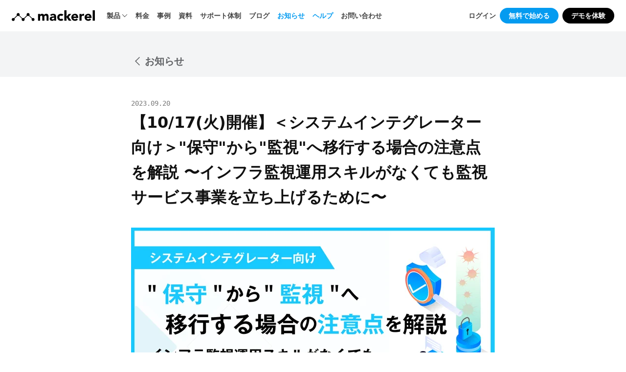

--- FILE ---
content_type: text/html; charset=UTF-8
request_url: https://ja.mackerel.io/info/mazisemi20231017
body_size: 9887
content:
<!doctype html><!--
███╗   ███╗ █████╗  ██████╗██╗  ██╗███████╗██████╗ ███████╗██╗
████╗ ████║██╔══██╗██╔════╝██║ ██╔╝██╔════╝██╔══██╗██╔════╝██║
██╔████╔██║███████║██║     █████╔╝ █████╗  ██████╔╝█████╗  ██║
██║╚██╔╝██║██╔══██║██║     ██╔═██╗ ██╔══╝  ██╔══██╗██╔══╝  ██║
██║ ╚═╝ ██║██║  ██║╚██████╗██║  ██╗███████╗██║  ██║███████╗███████╗
╚═╝     ╚═╝╚═╝  ╚═╝ ╚═════╝╚═╝  ╚═╝╚══════╝╚═╝  ╚═╝╚══════╝╚══════╝
--><html lang="ja"><head>
    <meta charset="utf-8">
    <title>【10/17(火)開催】＜システムインテグレーター向け＞"保守"から"監視"へ移行する場合の注意点を解説 〜インフラ監視運用スキルがなくても監視サービス事業を立ち上げるために〜 - Mackerel（マカレル）: 新世代のサーバー管理・監視サービス</title>
    <meta name="description" content="「【システムインテグレーター向け】" 保守"から"監視"へ移行する場合の注意点を解説 〜インフラ監視運用スキルがなくても監視サービス事業を立ち上げるために〜」というテーマについて解説するセミナーを企画しました。参加は無料となっておりますので、ぜひご参加ください！">
    
    
    
    
    
    <link rel="shortcut icon" href="https://ja.mackerel.io/hubfs/favicon-normal.png" type="image/x-icon">
    <link rel="icon" sizes="256x256" href="https://ja.mackerel.io/hubfs/assets/img/common/favicons/app-256.png">
    <link rel="apple-touch-icon" sizes="180x180" href="https://ja.mackerel.io/hubfs/assets/img/common/favicons/ios-180.png">
    <link rel="apple-touch-icon" sizes="152x152" href="https://ja.mackerel.io/hubfs/assets/img/common/favicons/ios-152.png">
    <link rel="apple-touch-icon" sizes="120x120" href="https://ja.mackerel.io/hubfs/assets/img/common/favicons/ios-120.png">
    <link rel="apple-touch-icon" sizes="76x76" href="https://ja.mackerel.io/hubfs/assets/img/common/favicons/ios-76.png">
    <link rel="apple-touch-icon" href="https://ja.mackerel.io/hubfs/assets/img/common/favicons/ios-60.png">
    <meta name="viewport" content="width=device-width, initial-scale=1">

    
    <meta property="og:description" content="「【システムインテグレーター向け】&quot;保守&quot;から&quot;監視&quot;へ移行する場合の注意点を解説 〜インフラ監視運用スキルがなくても監視サービス事業を立ち上げるために〜」というテーマについて解説するセミナーを企画しました。参加は無料となっておりますので、ぜひご参加ください！">
    <meta property="og:title" content="【10/17(火)開催】＜システムインテグレーター向け＞&quot;保守&quot;から&quot;監視&quot;へ移行する場合の注意点を解説 〜インフラ監視運用スキルがなくても監視サービス事業を立ち上げるために〜">
    <meta name="twitter:description" content="「【システムインテグレーター向け】&quot;保守&quot;から&quot;監視&quot;へ移行する場合の注意点を解説 〜インフラ監視運用スキルがなくても監視サービス事業を立ち上げるために〜」というテーマについて解説するセミナーを企画しました。参加は無料となっておりますので、ぜひご参加ください！">
    <meta name="twitter:title" content="【10/17(火)開催】＜システムインテグレーター向け＞&quot;保守&quot;から&quot;監視&quot;へ移行する場合の注意点を解説 〜インフラ監視運用スキルがなくても監視サービス事業を立ち上げるために〜">

    

    
    <style>
a.cta_button{-moz-box-sizing:content-box !important;-webkit-box-sizing:content-box !important;box-sizing:content-box !important;vertical-align:middle}.hs-breadcrumb-menu{list-style-type:none;margin:0px 0px 0px 0px;padding:0px 0px 0px 0px}.hs-breadcrumb-menu-item{float:left;padding:10px 0px 10px 10px}.hs-breadcrumb-menu-divider:before{content:'›';padding-left:10px}.hs-featured-image-link{border:0}.hs-featured-image{float:right;margin:0 0 20px 20px;max-width:50%}@media (max-width: 568px){.hs-featured-image{float:none;margin:0;width:100%;max-width:100%}}.hs-screen-reader-text{clip:rect(1px, 1px, 1px, 1px);height:1px;overflow:hidden;position:absolute !important;width:1px}
</style>

<link rel="stylesheet" href="https://ja.mackerel.io/hubfs/hub_generated/template_assets/1/40766057307/1766049995987/template_mackerel-hubspot.min.css">
    

    
<!--  Added by GoogleTagManager integration -->
<script>
var _hsp = window._hsp = window._hsp || [];
window.dataLayer = window.dataLayer || [];
function gtag(){dataLayer.push(arguments);}

var useGoogleConsentModeV2 = true;
var waitForUpdateMillis = 1000;



var hsLoadGtm = function loadGtm() {
    if(window._hsGtmLoadOnce) {
      return;
    }

    if (useGoogleConsentModeV2) {

      gtag('set','developer_id.dZTQ1Zm',true);

      gtag('consent', 'default', {
      'ad_storage': 'denied',
      'analytics_storage': 'denied',
      'ad_user_data': 'denied',
      'ad_personalization': 'denied',
      'wait_for_update': waitForUpdateMillis
      });

      _hsp.push(['useGoogleConsentModeV2'])
    }

    (function(w,d,s,l,i){w[l]=w[l]||[];w[l].push({'gtm.start':
    new Date().getTime(),event:'gtm.js'});var f=d.getElementsByTagName(s)[0],
    j=d.createElement(s),dl=l!='dataLayer'?'&l='+l:'';j.async=true;j.src=
    'https://www.googletagmanager.com/gtm.js?id='+i+dl;f.parentNode.insertBefore(j,f);
    })(window,document,'script','dataLayer','GTM-KH75HB');

    window._hsGtmLoadOnce = true;
};

_hsp.push(['addPrivacyConsentListener', function(consent){
  if(consent.allowed || (consent.categories && consent.categories.analytics)){
    hsLoadGtm();
  }
}]);

</script>

<!-- /Added by GoogleTagManager integration -->


<link rel="stylesheet" type="text/css" href="https://cdn.jsdelivr.net/npm/slick-carousel@1.8.1/slick/slick.css">
<link rel="stylesheet" type="text/css" href="https://cdnjs.cloudflare.com/ajax/libs/slick-carousel/1.9.0/slick-theme.css">
<script src="https://code.jquery.com/jquery-3.6.0.min.js" integrity="sha256-/xUj+3OJU5yExlq6GSYGSHk7tPXikynS7ogEvDej/m4=" crossorigin="anonymous"></script>
<script src="https://cdn.jsdelivr.net/npm/slick-carousel@1.8.1/slick/slick.min.js"></script>
<meta property="og:image" content="https://ja.mackerel.io/hubfs/assets/img/event/20231017_mackerel._banner.jpg">
<meta property="og:image:width" content="1280">
<meta property="og:image:height" content="720">

<meta name="twitter:image" content="https://ja.mackerel.io/hubfs/assets/img/event/20231017_mackerel._banner.jpg">


<meta property="og:url" content="https://ja.mackerel.io/info/mazisemi20231017">
<meta name="twitter:card" content="summary_large_image">

<link rel="canonical" href="https://ja.mackerel.io/info/mazisemi20231017">

<meta property="og:type" content="article">
<link rel="alternate" type="application/rss+xml" href="https://ja.mackerel.io/info/rss.xml">
<meta name="twitter:domain" content="ja.mackerel.io">

<meta http-equiv="content-language" content="ja">






  <meta name="generator" content="HubSpot"></head>
  <body id="page-info_entry">
<!--  Added by GoogleTagManager integration -->
<noscript><iframe src="https://www.googletagmanager.com/ns.html?id=GTM-KH75HB" height="0" width="0" style="display:none;visibility:hidden"></iframe></noscript>

<!-- /Added by GoogleTagManager integration -->

     
      <div id="hs_cos_wrapper_module_161890674625913" class="hs_cos_wrapper hs_cos_wrapper_widget hs_cos_wrapper_type_module" style="" data-hs-cos-general-type="widget" data-hs-cos-type="module">


    
       
      
    
    
    
    

    <header id="header" class="widget_globalHeader2nd">
    <div class="widget_globalHeader-content-wrapper">
      <div class="widget_globalHeader-content">
    <h1 class="mackerel-logo" title="Mackerel">
      <a href="/">
        <svg xmlns="http://www.w3.org/2000/svg" viewbox="0 0 400 52"><path d="M174.85 21.07a9 9 0 00-3.52-3 12.35 12.35 0 00-5.49-1.1 12.6 12.6 0 00-6.05 1.33 10.79 10.79 0 00-4.19 4.46 8.85 8.85 0 00-4-4.39 12.63 12.63 0 00-6-1.4 11.41 11.41 0 00-3.32.47 11.79 11.79 0 00-2.73 1.2 9.77 9.77 0 00-2.06 1.69 5.67 5.67 0 00-1.33 1.89h.35v-4.76h-10.29V50h10.32V34a22.87 22.87 0 01.15-3.06 7.58 7.58 0 01.81-2.63 4.73 4.73 0 011.82-1.86 6.13 6.13 0 013.12-.7 3.83 3.83 0 012.62.8 4.58 4.58 0 011.3 1.93 8.5 8.5 0 01.45 2.39V50h10.32V33a12.85 12.85 0 01.14-2.79 6.43 6.43 0 01.92-2.33 4.64 4.64 0 011.82-1.56 6.5 6.5 0 012.87-.57 3.79 3.79 0 013.51 1.63 7.55 7.55 0 011 3.89V50H177V31a25.68 25.68 0 00-.43-5.49 12.48 12.48 0 00-1.72-4.44zm35.91.23a10.5 10.5 0 00-4.52-3.23A20.16 20.16 0 00199 17a23.28 23.28 0 00-7.71 1.3 18.3 18.3 0 00-6.52 3.89l5.32 5.45a12.27 12.27 0 013.62-2.83 9.77 9.77 0 014.49-1 6.84 6.84 0 014.49 1.56 5.19 5.19 0 011.89 4.22q-2.06 0-4.49.07a44.71 44.71 0 00-4.85.4 29.29 29.29 0 00-4.69 1 13.86 13.86 0 00-4 2 9.22 9.22 0 00-2.79 3.19 9.91 9.91 0 00-1 4.72 9.54 9.54 0 00.93 4.32 9.14 9.14 0 002.53 3.13 11 11 0 003.69 1.89 15 15 0 004.36.63 15.22 15.22 0 005.82-1.13 10.27 10.27 0 004.38-3.81h.31v4h8.73V33.67a35 35 0 00-.53-7.15 12.31 12.31 0 00-2.22-5.22zm-6 16.76a5.4 5.4 0 01-.72 2.66 5.6 5.6 0 01-1.74 1.86 8.56 8.56 0 01-2.45 1.13 10.1 10.1 0 01-2.84.4 6.41 6.41 0 01-3.2-.86 2.85 2.85 0 01-1.53-2.66A3.22 3.22 0 01193.4 38a7.26 7.26 0 012.66-1.4 14.38 14.38 0 013.26-.67c1.13-.07 2.07-.21 2.83-.21h2.64zM237 25.75a6.06 6.06 0 012.86.7 5.6 5.6 0 012.06 1.76l6.58-6.91a12.73 12.73 0 00-5.5-3.36 20.65 20.65 0 00-6-1 20.38 20.38 0 00-7 1.2 16.87 16.87 0 00-5.72 3.42 16.08 16.08 0 00-3.85 5.44 16.94 16.94 0 00-1.4 7 16.93 16.93 0 001.4 7 16.07 16.07 0 003.82 5.35 16.85 16.85 0 005.75 3.34 20.36 20.36 0 007 1.2 20.65 20.65 0 006-1 12.72 12.72 0 005.49-3.36l-6.58-6.91a8.73 8.73 0 01-2.06 1.73 5.38 5.38 0 01-2.86.73 7.62 7.62 0 01-5.88-2.26 8.36 8.36 0 01-2.11-5.89 8.36 8.36 0 012.1-5.93 7.63 7.63 0 015.9-2.25zm49.66-8.29h-12.24l-10.91 13.08V0h-10.32v49.99h10.32V33.33h.01l10.9 16.66h12.57l-13.17-17.86 12.84-14.67z" /><path d="M315.75 21.6a13.08 13.08 0 00-4.75-3.43 16 16 0 00-6.28-1.2 20.38 20.38 0 00-7 1.2 16.87 16.87 0 00-5.72 3.42 16.08 16.08 0 00-3.88 5.41 16.94 16.94 0 00-1.4 7 16.93 16.93 0 001.4 7 16.07 16.07 0 003.82 5.35 16.85 16.85 0 005.72 3.42 20.36 20.36 0 007 1.2 18.13 18.13 0 007.58-1.66 15.89 15.89 0 006.05-4.72l-7-5.12a11.16 11.16 0 01-3 2.83 7.49 7.49 0 01-4.16 1.1 7.26 7.26 0 01-4.92-1.58 8.7 8.7 0 01-2.59-4.43h23.15v-3.46a21.6 21.6 0 00-1.07-7 15.63 15.63 0 00-2.95-5.33zm-19 8.56a6 6 0 01.56-2.23 5.87 5.87 0 011.4-1.9 7.31 7.31 0 012.16-1.35 7.48 7.48 0 012.93-.52 5.87 5.87 0 014.46 1.74 5.8 5.8 0 011.66 4.27zM345.3 17a9.59 9.59 0 00-5.52 1.52A9.82 9.82 0 00336 23h-.27v-5.54h-9.53V50h9.52V36.59a32.71 32.71 0 01.33-4.39 8.47 8.47 0 011.2-3.43 6 6 0 012.58-2.23 10.64 10.64 0 014.53-.8 12.42 12.42 0 012.06.17 17.41 17.41 0 012 .5v-9.1c0-.13-.92-.22-1.49-.27s-1.05-.04-1.63-.04zm34.35 4.6a13.08 13.08 0 00-4.79-3.42 16 16 0 00-6.28-1.2 20.38 20.38 0 00-7 1.2 16.87 16.87 0 00-5.72 3.42A16.08 16.08 0 00352 27a16.94 16.94 0 00-1.4 7 16.93 16.93 0 001.4 7 16.07 16.07 0 003.82 5.35 16.85 16.85 0 005.72 3.42 20.36 20.36 0 007 1.2 18.13 18.13 0 007.58-1.66 15.89 15.89 0 006.05-4.72l-7-5.12a11.16 11.16 0 01-3 2.83 7.49 7.49 0 01-4.16 1.1 7.26 7.26 0 01-4.92-1.58 8.7 8.7 0 01-2.59-4.43h23.53v-3.46a21.53 21.53 0 00-1.26-7 16 16 0 00-3.12-5.33zm-19 8.56a6 6 0 01.56-2.23 5.87 5.87 0 011.4-1.9 7.31 7.31 0 012.16-1.35 7.48 7.48 0 012.93-.52 5.87 5.87 0 014.46 1.74 5.8 5.8 0 011.66 4.27zM389.68 0H400v49.99h-10.32zm-287.1 37.36a7.06 7.06 0 00-3.77 1.09L84.73 24.37a7.11 7.11 0 10-12 0L58.61 38.45a7 7 0 00-7.52 0L37 24.36a7.11 7.11 0 10-12.06 0L10.87 38.44a7.14 7.14 0 102.27 2.27l14.08-14.08a7 7 0 007.51 0l14.09 14.08a7.11 7.11 0 1012 0l14.12-14.09a7.05 7.05 0 007.54 0L96.56 40.7a7.1 7.1 0 106-3.34z" /></svg>
      </a>
    </h1>
    <nav>
      <div id="nav" class="widget_globalHeader-nav">
        <ul class="widget_globalHeader-nav-lists">
          <li class="widget_globalHeader-dropdown"><p id="accordion-button" class="widget_globalHeader-dropdown-button"><span>製品</span><svg class="icon_dropdwon" viewbox="0 0 160 160" xmlns="http://www.w3.org/2000/svg"><path d="m80 120-70-70.1 9.9-9.9 60.1 60.2 60.1-60.2 9.9 9.9z" /><path d="m0 0h160v160h-160z" fill="none" /></svg></p>
            <ul id="accordion" class="widget_globalHeader-dropdown-content">
              <li>
                <ul class="widget_globalHeader-dropdown-lists">
                  <li class="title">特長・機能</li>
                  <li>
                    <a href="/product/features/model">
                      <img src="https://ja.mackerel.io/hubfs/assets/img/brand-icon/brand-icon_model.png" alt="圧倒的に手軽な導入">
                      <span>圧倒的に手軽な導入</span>
                    </a>
                  </li>
                  <li>
                    <a href="/product/features/monitoring">
                      <img src="https://ja.mackerel.io/hubfs/assets/img/brand-icon/brand-icon_monitoring.png" alt="育てる監視">
                      <span>育てる監視</span>
                    </a>
                  </li>
                  <li>
                    <a href="/product/features/advanced-monitoring">
                      <img src="https://ja.mackerel.io/hubfs/assets/img/brand-icon/brand-icon_advanced-monitoring.png" alt="高度な監視">
                      <span>高度な監視</span>
                    </a>
                  </li>
                  <li>
                    <a href="/product/features/multicloud">
                      <img src="https://ja.mackerel.io/hubfs/assets/img/brand-icon/brand-icon_multicloud.png" alt="マルチクラウドとコンテナ">
                      <span>マルチクラウドとコンテナ</span>
                    </a>
                  </li>
                  <li>
                    <a href="/product/features/extensibility">
                      <img src="https://ja.mackerel.io/hubfs/assets/img/brand-icon/brand-icon_extensibility.png" alt="監視のカスタマイズと自動化">
                      <span>監視のカスタマイズと自動化</span>
                    </a>
                  </li>
                </ul>
              </li>
              <li>
                <ul class="widget_globalHeader-dropdown-lists">
                  <li class="title">信頼性</li>
                  <li>
                    <a href="/product/reliability/dogfooding">
                      <img src="https://ja.mackerel.io/hubfs/assets/img/brand-icon/brand-icon_reliability.png" alt="ドッグフーディングから生まれた信頼性">
                      <span>ドッグフーディングから生まれた信頼性</span>
                    </a>
                  </li>
                </ul>
              </li>
            </ul>
          </li>
          <li><a href="/pricing">料金</a></li>
          <li><a href="/customers">事例</a></li>
          <li><a href="/resources">資料</a></li>
          <li><a href="/services-support/cre">サポート体制</a></li>
          <li><a href="https://mackerel.io/ja/blog/" target="_blank">ブログ</a></li>
          <li class="active"><a href="/info">お知らせ</a></li>
          <li class="active"><a href="https://mackerel.io/ja/docs/">ヘルプ</a></li>
          <li><a href="/contact">お問い合わせ</a></li>
          </ul>
          <ul class="widget_globalHeader-nav-buttons">
            <li><a href="https://mackerel.io/signin" target="_blank">ログイン</a></li>
            <li class="widget_globalHeader-button"><a href="https://mackerel.io/signup" class="ui_button button-blue" target="_blank">無料で始める</a></li>
            <li class="widget_globalHeader-button"><a href="https://play.mackerel.io/" class="ui_button button-deepGray" target="_blank">デモを体験</a></li>
          </ul>
      </div>
      <div id="drawer" class="widget_globalHeader-drawer">
        <svg xmlns="http://www.w3.org/2000/svg" viewbox="0 0 160 160" class="icon_drawer-open"><path d="M10 20h140v14H10zM10 73h140v14H10zM10 126h140v14H10z" /><path fill="none" d="M0 0h160v160H0z" /></svg>
        <svg xmlns="http://www.w3.org/2000/svg" viewbox="0 0 160 160" class="icon_drawer-close"><path d="M145 135.15l-54.8-54.8 54.79-54.79-9.86-9.85L80.35 70.5 24.85 15 15 24.85l55.5 55.5-54.77 54.76 9.85 9.85L80.35 90.2l54.8 54.8 9.85-9.85z" /><path fill="none" d="M0 0h160v160H0z" /></svg>
      </div>
    </nav>
      </div>
    </div>
  </header></div>

    
    <div class="container">
      
        


<!-- Begin partial -->
<div class="widget_info-backlink">
  <div class="layout_wrapper col_8">
    <div class="widget_info-backlink-content">
      <a href="https://ja.mackerel.io/info"><svg class="icon_arrow-reverse icon_inline" viewbox="0 0 160 160" xmlns="http://www.w3.org/2000/svg"><path d="m0 0h160v160h-160z" fill="none" transform="matrix(-1 0 0 -1 160 160)" /><path d="m49.9 150-9.9-9.9 60.2-60.1-60.2-60.1 9.9-9.9 70.1 70z" /></svg>お知らせ</a>
    </div>
  </div>
</div>
<div class="widget_infoEntry">
  <article class="layout_wrapper col_8">
    <div class="widge_infoEntry-content">
      <header class="widget_infoEntry-header">
        <time>2023.09.20</time>
        <h1 class="widget_infoEntry-title">【10/17(火)開催】＜システムインテグレーター向け＞"保守"から"監視"へ移行する場合の注意点を解説 〜インフラ監視運用スキルがなくても監視サービス事業を立ち上げるために〜</h1>
      </header>
      <div class="widget_infoEntry-inner">
        <span id="hs_cos_wrapper_post_body" class="hs_cos_wrapper hs_cos_wrapper_meta_field hs_cos_wrapper_type_rich_text" style="" data-hs-cos-general-type="meta_field" data-hs-cos-type="rich_text"><p><img src="https://ja.mackerel.io/hs-fs/hubfs/assets/img/event/20231017_mackerel._banner.jpg?width=744&amp;height=419&amp;name=20231017_mackerel._banner.jpg" width="744" height="419" loading="lazy" alt="20231017_mackerel._banner" style="height: auto; max-width: 100%; width: 744px;" srcset="https://ja.mackerel.io/hs-fs/hubfs/assets/img/event/20231017_mackerel._banner.jpg?width=372&amp;height=210&amp;name=20231017_mackerel._banner.jpg 372w, https://ja.mackerel.io/hs-fs/hubfs/assets/img/event/20231017_mackerel._banner.jpg?width=744&amp;height=419&amp;name=20231017_mackerel._banner.jpg 744w, https://ja.mackerel.io/hs-fs/hubfs/assets/img/event/20231017_mackerel._banner.jpg?width=1116&amp;height=629&amp;name=20231017_mackerel._banner.jpg 1116w, https://ja.mackerel.io/hs-fs/hubfs/assets/img/event/20231017_mackerel._banner.jpg?width=1488&amp;height=838&amp;name=20231017_mackerel._banner.jpg 1488w, https://ja.mackerel.io/hs-fs/hubfs/assets/img/event/20231017_mackerel._banner.jpg?width=1860&amp;height=1048&amp;name=20231017_mackerel._banner.jpg 1860w, https://ja.mackerel.io/hs-fs/hubfs/assets/img/event/20231017_mackerel._banner.jpg?width=2232&amp;height=1257&amp;name=20231017_mackerel._banner.jpg 2232w" sizes="(max-width: 744px) 100vw, 744px"></p>
<p>「<span style="font-weight: bold;">【システムインテグレーター向け】"保守"から"監視"へ移行する場合の注意点を解説 〜インフラ監視運用スキルがなくても監視サービス事業を立ち上げるために〜</span>」というテーマについて解説するセミナーを企画しました。</p>
<p>本セミナーでは、専門家でなくても監視運用サービス事業を立ち上げ、安定的な収益体系を構築する方法とポイントを解説します。<br><br>クラウド型監視ツール「Mackerel（マカレル）」を利用することで、SIerやアプリケーションベンダーでも容易に監視運用の業務を取り扱い、サービスを立ち上げ新たなビジネスチャンスを創出することが可能です。<br><br>監視運用サービス事業の立ち上げを検討している、またはすでに立ち上げたもののクラウド対応、サービス品質向上などの改善を必要としている方はぜひご参加ください。<br><br></p>
<!--more--><hr>
<p style="font-weight: bold; font-size: 16px; line-height: 175%;">セミナー概要</p>
<p>日時：2023年 10月17日（火）10:00-11:00<br>場所：<span>Zoomにてオンライン開催</span><br>費用：無料<br>主催：株式会社はてな<br>協力：株式会社オープンソース活用研究所、マジセミ株式会社（事務局・運営）</p>
<p>&nbsp;</p>
<p style="font-size: 18px; line-height: 1;">お申込み・詳細は<span style="color: #0cb3e6;"><a href="https://majisemi-operation.doorkeeper.jp/events/163390" rel="noopener" target="_blank" style="font-weight: bold; color: #0cb3e6;">こちら</a></span></p>
<p style="line-height: 1;"><span style="font-size: 12px;">※マジセミ株式会社の申込ページに遷移します</span></p>
<p>&nbsp;</p>
<p>&nbsp;</p></span>
      </div>
      <div class="widget_infoEntry-tag">
        <span class="ui_tag"><a href="https://ja.mackerel.io/info/tag/event" class="event">セミナー・イベント</a></span>
      </div>
    </div>
  </article>
  <div class="widget_infoEntry-pager">
    <div class="layout_wrapper col_8">
      <div class="widget_infoEntry-pager-content">
        
        <span class="widget_infoEntry-pager-prev">
          <a href="/info/sending-host-metrics-to-mackerel-with-opentelemetry-collector">
            <svg class="icon_arrow-reverse icon_inline" viewbox="0 0 160 160" xmlns="http://www.w3.org/2000/svg"><path d="m0 0h160v160h-160z" fill="none" transform="matrix(-1 0 0 -1 160 160)" /><path d="m49.9 150-9.9-9.9 60.2-60.1-60.2-60.1 9.9-9.9 70.1 70z" /></svg>
            <span>OpenTelemetry コレクターでホストメトリックを Mackerel に送信する</span>
          </a>
        </span>
        
        
        <span class="widget_infoEntry-pager-next">
          <a href="/info/2023-09-22">
            <span>グラフアノテーションの追加がわかりやすくなりました ほか</span>
            <svg class="icon_arrow icon_inline" viewbox="0 0 160 160" xmlns="http://www.w3.org/2000/svg"><path d="m0 0h160v160h-160z" fill="none" transform="matrix(-1 0 0 -1 160 160)" /><path d="m49.9 150-9.9-9.9 60.2-60.1-60.2-60.1 9.9-9.9 70.1 70z" /></svg>
          </a>
        </span>
        
      </div>
    </div>
  </div>
  <div class="widget_infoEntry-recentEntries">
    <div class="layout_wrapper col_8">
      <div class="widget_infoEntry-recentEntries-content">
        <h3>新着記事</h3>
        <ul class="widget_info-lists">
          
          
          <li>
            <time datetime="">2026.01.23</time>
            <span class="ui_tag"><a href="https://ja.mackerel.io/info/tag/event" class="event">セミナー・イベント</a></span>
            <span class="title"><a href="https://ja.mackerel.io/info/event/mackerel-seminar20260216" target="_self">【2/16(月)3社共催セミナー】属人化からの脱却！ 大規模システム運用の課題解決と効率化</a></span>
          </li>
          
          <li>
            <time datetime="">2026.01.22</time>
            <span class="ui_tag"><a href="https://ja.mackerel.io/info/tag/tech" class="tech">技術</a></span>
            <span class="title"><a href="https://mackerel.io/ja/blog/entry/tech/ai-isucon" target="_self">Mackerel MCPサーバーを活用してAIでISUCONを解いてみよう——問題発見から改善まで全部AIで！</a></span>
          </li>
          
          <li>
            <time datetime="">2026.01.21</time>
            <span class="ui_tag"><a href="https://ja.mackerel.io/info/tag/release" class="release">リリース</a></span>
            <span class="title"><a href="https://mackerel.io/ja/blog/entry/weekly/20260121" target="_self">AWSインテグレーションでALB連携時に取得できるメトリックが増えました ほか6件のアップデート</a></span>
          </li>
          
          <li>
            <time datetime="">2025.12.25</time>
            <span class="ui_tag"><a href="https://ja.mackerel.io/info/tag/tech" class="tech">技術</a></span>
            <span class="title"><a href="https://mackerel.io/ja/blog/entry/tech/mackerel-advent-calendar-2025-summary" target="_self">Mackerel Advent Calendar 2025 完走！参加エントリーと感想を一挙公開</a></span>
          </li>
          
          <li>
            <time datetime="">2025.12.25</time>
            <span class="ui_tag"><a href="https://ja.mackerel.io/info/tag/tech" class="tech">技術</a></span>
            <span class="title"><a href="https://mackerel.io/ja/blog/entry/tech/opentelemetry-cli-observability" target="_self">OpenTelemetryでコマンドラインツールを観測する</a></span>
          </li>
          
        </ul>
        <div class="link-row">
          <a href="https://ja.mackerel.io/info">全ての記事を見る<svg class="icon_arrow icon_inline" viewbox="0 0 160 160" xmlns="http://www.w3.org/2000/svg"><path d="m0 0h160v160h-160z" fill="none" transform="matrix(-1 0 0 -1 160 160)" /><path d="m49.9 150-9.9-9.9 60.2-60.1-60.2-60.1 9.9-9.9 70.1 70z" /></svg></a>
        </div>
      </div>
    </div>
  </div>
  <div id="hs_cos_wrapper_module_162187781371814" class="hs_cos_wrapper hs_cos_wrapper_widget hs_cos_wrapper_type_module" style="" data-hs-cos-general-type="widget" data-hs-cos-type="module"><div class="widget_recommendBlock">
  <div class="layout_wrapper col_12">
    <div class="widget_recommendBlock-content">
      <h2>チームで監視をはじめましょう！</h2>
      <div>
        
        
        
        
        
        <a class="ui_button button-white-blue" href="https://ja.mackerel.io/about-free-trial">無料トライアルをはじめる</a>
        
        
        
        
        
        <a class="ui_button button-blue-black" href="https://ja.mackerel.io/contact">お問い合わせをする</a>
      </div>
    </div>
  </div>
</div></div>
</div>
<!-- End partial -->
      
    </div>
    
      <div id="hs_cos_wrapper_module_161890678812314" class="hs_cos_wrapper hs_cos_wrapper_widget hs_cos_wrapper_type_module" style="" data-hs-cos-general-type="widget" data-hs-cos-type="module">

    
       
      
    
    
    
    

<footer class="widget_globalFooter blog-less">
  <div class="layout_wrapper col_12">
    <div class="widget_globalFooter-nl">
      <div class="widget_globalFooter-nl-info">
        <h3 class="nl-info-title">ニュースレターを購読する</h3>
        <p class="nl-info-desc">機能リリース、イベント情報、監視に関する記事などを配信します。</p>
      </div>
      <div class="widget_globalFooter-nl-form">
      
        <span id="hs_cos_wrapper_module_161890678812314_" class="hs_cos_wrapper hs_cos_wrapper_widget hs_cos_wrapper_type_form" style="" data-hs-cos-general-type="widget" data-hs-cos-type="form"><h3 id="hs_cos_wrapper_module_161890678812314_title" class="hs_cos_wrapper form-title" data-hs-cos-general-type="widget_field" data-hs-cos-type="text"></h3>

<div id="hs_form_target_module_161890678812314"></div>









</span>
      
      </div>
    </div>
    <div class="widget_globalFooter-nav">
      <ul class="widget_globalFooter-nav-lists">
        <li>
          <h2 class="widget_globalFooter-nav-logo"><a href="/"><svg width="111" height="39" viewbox="932 136 111 39" xmlns="http://www.w3.org/2000/svg"><path fill="#000000" d="M1035.58 160.36a7.06 7.06 0 00-3.77 1.09l-14.08-14.08a7.11 7.11 0 10-12 0l-14.12 14.08a7 7 0 00-7.52 0L970 147.36a7.11 7.11 0 10-12.06 0l-14.07 14.08a7.14 7.14 0 102.27 2.27l14.08-14.08a7 7 0 007.51 0l14.09 14.08a7.11 7.11 0 1012 0l14.12-14.09a7.05 7.05 0 007.54 0l14.08 14.08a7.1 7.1 0 106-3.34h.02z" /></svg></a></h2>
        </li>
        <li>
          <p class="widget_globalFooter-nav-list-title">製品情報</p>
          <ul class="widget_globalFooter-nav-list-lists">
            <li><a href="/product/features/model">圧倒的に手軽な導入</a></li>
            <li><a href="/product/features/monitoring">育てる監視</a></li>
            <li><a href="/product/features/advanced-monitoring">高度な監視</a></li>
            <li><a href="/product/features/multicloud">マルチクラウドとコンテナ</a></li>
            <li><a href="/product/features/extensibility">監視のカスタマイズと自動化</a></li>
            <li><a href="/product/reliability/dogfooding">ドッグフーディングから生まれた信頼性</a></li>
            <li><a href="/pricing">料金</a></li>
            <li><a href="/higher-plan">上位オプションプラン</a></li>
            <li><a href="/customers">事例</a></li>
            <li><a href="/resources">資料</a></li>
          </ul>
        </li>
        <li>
          <p class="widget_globalFooter-nav-list-title">サポート</p>
          <ul class="widget_globalFooter-nav-list-lists">
            <li><a href="/services-support/cre">サポート体制</a></li>
            <li><a href="/services-support/onboarding">オンボーディング支援</a></li>
            <li><a href="https://mackerel.io/ja/docs/" target="_blank">ヘルプ</a></li>
            <li><a href="https://mackerel.io/ja/api-docs/" target="_blank">API</a></li>
            <li><a href="https://support.mackerel.io/hc/ja" target="_blank">よくあるご質問</a></li>
            <li><a href="https://support.mackerel.io/hc/ja/requests/new" target="_blank">サポートへ問い合わせ</a></li>
          </ul>
        </li>
        <li>
          <p class="widget_globalFooter-nav-list-title">サービス情報</p>
          <ul class="widget_globalFooter-nav-list-lists">
            <li><a href="https://hatena.co.jp/" target="_blank">当社について</a></li>
            <li><a href="/partners">パートナープログラム</a></li>
            <li><a href="https://mackerel.io/ja/docs/entry/terms" target="_blank">利用規約</a></li>
            <li><a href="https://mackerel.io/ja/docs/entry/privacypolicy" target="_blank">プライバシーポリシー</a></li>
            <li><a href="/privacy">サイトポリシー</a></li>
            <li><a href="/security">情報セキュリティ方針</a></li>
            <li><a href="/security-checksheet">セキュリティチェックシート</a></li>
            <li><a href="https://hatena.co.jp/tokutei" target="_blank">特定商取引法に基づく表示</a></li>
            <li><a href="https://mackerel.io/ja/blog/" 　target="_blank">ブログ</a></li>
            <li><a href="/info">お知らせ</a></li>
            <li><a href="/brand-assets">ブランド</a></li>
            <li><a href="http://status.mackerel.io/" target="_blank">ステータス</a></li>
          </ul>
        </li>
      </ul>
    </div>
  </div>
  <div class="widget_globalFooter-metasocial">
    <div class="layout_wrapper col_12">
      <ul class="widget_globalFooter-metasocial-lists">
        <li class="widget_globalFooter-copylight">©Hatena Co., Ltd.</li>
        <li class="widget_globalFooter-lang">
          <ul>
            <li><span>日本語</span></li>
            <li><a href="https://en.mackerel.io/">English</a></li>
          </ul>
        </li>
        <li class="widget_globalFooter-social">
          <a href="https://twitter.com/mackerelio_jp" target="_blank">
            <svg class="icon_x" xmlns="http://www.w3.org/2000/svg" viewbox="0 0 1200 1227"><path d="m714.2 519.3 446.7-519.3h-105.9l-387.9 450.9-309.8-450.9h-357.3l468.5 681.8-468.5 544.6h105.9l409.6-476.2 327.2 476.2h357.3l-485.9-707.1zm-145 168.5-47.5-67.9-377.7-540.2h162.6l304.8 436 47.5 67.9 396.2 566.7h-162.6l-323.3-462.4z" /></svg>
          </a>
          <a href="https://www.facebook.com/mackerelio/" target="_blank">
            <svg class="icon_fb" xmlns="http://www.w3.org/2000/svg" viewbox="0 0 160 160"><path d="M160 80.5C160 36 124.2 0 80 0S0 36 0 80.5A80.3 80.3 0 0067.5 160v-56.2H47.2V80.5h20.3V62.8c0-20.2 11.9-31.4 30.2-31.4a119.2 119.2 0 0117.9 1.6v19.8h-10.1c-9.9 0-13 6.2-13 12.6v15.1h22.2l-3.6 23.3H92.5V160A80.3 80.3 0 00160 80.5z" /></svg>
          </a>
        </li>
      </ul>
    </div>
  </div>
</footer></div>
    
    <script src="https://ja.mackerel.io/hubfs/hub_generated/template_assets/1/40766016027/1766049995150/template_mackerel-hubspot.min.js"></script>
    
<!-- HubSpot performance collection script -->
<script defer src="/hs/hsstatic/content-cwv-embed/static-1.1293/embed.js"></script>
<script>
var hsVars = hsVars || {}; hsVars['language'] = 'ja';
</script>

<script src="/hs/hsstatic/cos-i18n/static-1.53/bundles/project.js"></script>

    <!--[if lte IE 8]>
    <script charset="utf-8" src="https://js.hsforms.net/forms/v2-legacy.js"></script>
    <![endif]-->

<script data-hs-allowed="true" src="/_hcms/forms/v2.js"></script>

    <script data-hs-allowed="true">
        var options = {
            portalId: '8911186',
            formId: '92d9ef75-393a-4281-83d6-88a1cbf3745e',
            formInstanceId: '1072',
            
            pageId: '135690333967',
            
            region: 'na1',
            
            followUpEmailId: 49751242863,
            followUpEmailCampaignId: 136936169,
            
            
            
            
            pageName: "\u301010\/17(\u706B)\u958B\u50AC\u3011\uFF1C\u30B7\u30B9\u30C6\u30E0\u30A4\u30F3\u30C6\u30B0\u30EC\u30FC\u30BF\u30FC\u5411\u3051\uFF1E\"\u4FDD\u5B88\"\u304B\u3089\"\u76E3\u8996\"\u3078\u79FB\u884C\u3059\u308B\u5834\u5408\u306E\u6CE8\u610F\u70B9\u3092\u89E3\u8AAC \u301C\u30A4\u30F3\u30D5\u30E9\u76E3\u8996\u904B\u7528\u30B9\u30AD\u30EB\u304C\u306A\u304F\u3066\u3082\u76E3\u8996\u30B5\u30FC\u30D3\u30B9\u4E8B\u696D\u3092\u7ACB\u3061\u4E0A\u3052\u308B\u305F\u3081\u306B\u301C",
            
            
            
            inlineMessage: "<p>\u3054\u767B\u9332\u5B8C\u4E86\u3044\u305F\u3057\u307E\u3057\u305F\u3002\u3042\u308A\u304C\u3068\u3046\u3054\u3056\u3044\u307E\u3059\u3002<\/p>",
            
            
            rawInlineMessage: "<p>\u3054\u767B\u9332\u5B8C\u4E86\u3044\u305F\u3057\u307E\u3057\u305F\u3002\u3042\u308A\u304C\u3068\u3046\u3054\u3056\u3044\u307E\u3059\u3002<\/p>",
            
            
            hsFormKey: "68e92ab84ff1c9cd146fde3c8caade75",
            
            
            css: '',
            target: '#hs_form_target_module_161890678812314',
            
            
            
            
            
            
            
            contentType: "blog-post",
            
            
            
            formsBaseUrl: '/_hcms/forms/',
            
            
            
            formData: {
                cssClass: 'hs-form stacked hs-custom-form'
            }
        };

        options.getExtraMetaDataBeforeSubmit = function() {
            var metadata = {};
            

            if (hbspt.targetedContentMetadata) {
                var count = hbspt.targetedContentMetadata.length;
                var targetedContentData = [];
                for (var i = 0; i < count; i++) {
                    var tc = hbspt.targetedContentMetadata[i];
                     if ( tc.length !== 3) {
                        continue;
                     }
                     targetedContentData.push({
                        definitionId: tc[0],
                        criterionId: tc[1],
                        smartTypeId: tc[2]
                     });
                }
                metadata["targetedContentMetadata"] = JSON.stringify(targetedContentData);
            }

            return metadata;
        };

        hbspt.forms.create(options);
    </script>


<!-- Start of HubSpot Analytics Code -->
<script type="text/javascript">
var _hsq = _hsq || [];
_hsq.push(["setContentType", "blog-post"]);
_hsq.push(["setCanonicalUrl", "https:\/\/ja.mackerel.io\/info\/mazisemi20231017"]);
_hsq.push(["setPageId", "135690333967"]);
_hsq.push(["setContentMetadata", {
    "contentPageId": 135690333967,
    "legacyPageId": "135690333967",
    "contentFolderId": null,
    "contentGroupId": 48520582841,
    "abTestId": null,
    "languageVariantId": 135690333967,
    "languageCode": "ja",
    
    
}]);
</script>

<script type="text/javascript" id="hs-script-loader" async defer src="/hs/scriptloader/8911186.js"></script>
<!-- End of HubSpot Analytics Code -->


<script type="text/javascript">
var hsVars = {
    render_id: "a3ce9bf9-58c3-4080-90c6-cf4471322b53",
    ticks: 1769480558937,
    page_id: 135690333967,
    
    content_group_id: 48520582841,
    portal_id: 8911186,
    app_hs_base_url: "https://app.hubspot.com",
    cp_hs_base_url: "https://cp.hubspot.com",
    language: "ja",
    analytics_page_type: "blog-post",
    scp_content_type: "",
    
    analytics_page_id: "135690333967",
    category_id: 3,
    folder_id: 0,
    is_hubspot_user: false
}
</script>


<script defer src="/hs/hsstatic/HubspotToolsMenu/static-1.432/js/index.js"></script>






    
      
    
  
</body></html>

--- FILE ---
content_type: text/css
request_url: https://ja.mackerel.io/hubfs/hub_generated/template_assets/1/40766057307/1766049995987/template_mackerel-hubspot.min.css
body_size: 48967
content:
@charset "UTF-8";
/*! normalize.css v8.0.1 | MIT License | github.com/necolas/normalize.css */
/* Document
   ========================================================================== */
/**
 * 1. Correct the line height in all browsers.
 * 2. Prevent adjustments of font size after orientation changes in iOS.
 */
html {
  line-height: 1.15; /* 1 */
  -webkit-text-size-adjust: 100%; /* 2 */
}

/* Sections
   ========================================================================== */
/**
 * Remove the margin in all browsers.
 */
body {
  margin: 0;
}

/**
 * Render the `main` element consistently in IE.
 */
main {
  display: block;
}

/**
 * Correct the font size and margin on `h1` elements within `section` and
 * `article` contexts in Chrome, Firefox, and Safari.
 */
h1 {
  font-size: 2em;
  margin: 0.67em 0;
}

/* Grouping content
   ========================================================================== */
/**
 * 1. Add the correct box sizing in Firefox.
 * 2. Show the overflow in Edge and IE.
 */
hr {
  box-sizing: content-box; /* 1 */
  height: 0; /* 1 */
  overflow: visible; /* 2 */
}

/**
 * 1. Correct the inheritance and scaling of font size in all browsers.
 * 2. Correct the odd `em` font sizing in all browsers.
 */
pre {
  font-family: monospace, monospace; /* 1 */
  font-size: 1em; /* 2 */
}

/* Text-level semantics
   ========================================================================== */
/**
 * Remove the gray background on active links in IE 10.
 */
a {
  background-color: transparent;
}

/**
 * 1. Remove the bottom border in Chrome 57-
 * 2. Add the correct text decoration in Chrome, Edge, IE, Opera, and Safari.
 */
abbr[title] {
  border-bottom: none; /* 1 */
  text-decoration: underline; /* 2 */
  text-decoration: underline dotted; /* 2 */
}

/**
 * Add the correct font weight in Chrome, Edge, and Safari.
 */
b,
strong {
  font-weight: bolder;
}

/**
 * 1. Correct the inheritance and scaling of font size in all browsers.
 * 2. Correct the odd `em` font sizing in all browsers.
 */
code,
kbd,
samp {
  font-family: monospace, monospace; /* 1 */
  font-size: 1em; /* 2 */
}

/**
 * Add the correct font size in all browsers.
 */
small {
  font-size: 80%;
}

/**
 * Prevent `sub` and `sup` elements from affecting the line height in
 * all browsers.
 */
sub,
sup {
  font-size: 75%;
  line-height: 0;
  position: relative;
  vertical-align: baseline;
}

sub {
  bottom: -0.25em;
}

sup {
  top: -0.5em;
}

/* Embedded content
   ========================================================================== */
/**
 * Remove the border on images inside links in IE 10.
 */
img {
  border-style: none;
}

/* Forms
   ========================================================================== */
/**
 * 1. Change the font styles in all browsers.
 * 2. Remove the margin in Firefox and Safari.
 */
button,
input,
optgroup,
select,
textarea {
  font-family: inherit; /* 1 */
  font-size: 100%; /* 1 */
  line-height: 1.15; /* 1 */
  margin: 0; /* 2 */
}

/**
 * Show the overflow in IE.
 * 1. Show the overflow in Edge.
 */
button,
input { /* 1 */
  overflow: visible;
}

/**
 * Remove the inheritance of text transform in Edge, Firefox, and IE.
 * 1. Remove the inheritance of text transform in Firefox.
 */
button,
select { /* 1 */
  text-transform: none;
}

/**
 * Correct the inability to style clickable types in iOS and Safari.
 */
button,
[type=button],
[type=reset],
[type=submit] {
  -webkit-appearance: button;
}

/**
 * Remove the inner border and padding in Firefox.
 */
button::-moz-focus-inner,
[type=button]::-moz-focus-inner,
[type=reset]::-moz-focus-inner,
[type=submit]::-moz-focus-inner {
  border-style: none;
  padding: 0;
}

/**
 * Restore the focus styles unset by the previous rule.
 */
button:-moz-focusring,
[type=button]:-moz-focusring,
[type=reset]:-moz-focusring,
[type=submit]:-moz-focusring {
  outline: 1px dotted ButtonText;
}

/**
 * Correct the padding in Firefox.
 */
fieldset {
  padding: 0.35em 0.75em 0.625em;
}

/**
 * 1. Correct the text wrapping in Edge and IE.
 * 2. Correct the color inheritance from `fieldset` elements in IE.
 * 3. Remove the padding so developers are not caught out when they zero out
 *    `fieldset` elements in all browsers.
 */
legend {
  box-sizing: border-box; /* 1 */
  color: inherit; /* 2 */
  display: table; /* 1 */
  max-width: 100%; /* 1 */
  padding: 0; /* 3 */
  white-space: normal; /* 1 */
}

/**
 * Add the correct vertical alignment in Chrome, Firefox, and Opera.
 */
progress {
  vertical-align: baseline;
}

/**
 * Remove the default vertical scrollbar in IE 10+.
 */
textarea {
  overflow: auto;
}

/**
 * 1. Add the correct box sizing in IE 10.
 * 2. Remove the padding in IE 10.
 */
[type=checkbox],
[type=radio] {
  box-sizing: border-box; /* 1 */
  padding: 0; /* 2 */
}

/**
 * Correct the cursor style of increment and decrement buttons in Chrome.
 */
[type=number]::-webkit-inner-spin-button,
[type=number]::-webkit-outer-spin-button {
  height: auto;
}

/**
 * 1. Correct the odd appearance in Chrome and Safari.
 * 2. Correct the outline style in Safari.
 */
[type=search] {
  -webkit-appearance: textfield; /* 1 */
  outline-offset: -2px; /* 2 */
}

/**
 * Remove the inner padding in Chrome and Safari on macOS.
 */
[type=search]::-webkit-search-decoration {
  -webkit-appearance: none;
}

/**
 * 1. Correct the inability to style clickable types in iOS and Safari.
 * 2. Change font properties to `inherit` in Safari.
 */
::-webkit-file-upload-button {
  -webkit-appearance: button; /* 1 */
  font: inherit; /* 2 */
}

/* Interactive
   ========================================================================== */
/*
 * Add the correct display in Edge, IE 10+, and Firefox.
 */
details {
  display: block;
}

/*
 * Add the correct display in all browsers.
 */
summary {
  display: list-item;
}

/* Misc
   ========================================================================== */
/**
 * Add the correct display in IE 10+.
 */
template {
  display: none;
}

/**
 * Add the correct display in IE 10.
 */
[hidden] {
  display: none;
}

@font-face {
  font-family: "Hiragino weightFixed";
  font-weight: normal;
  src: local("HiraginoSans-W4"), local("HiraginoSans-W3");
}
@font-face {
  font-family: "Hiragino weightFixed";
  font-weight: bold;
  src: local("HiraginoSans-W6");
}
svg[class^=icon] {
  fill: currentColor;
  width: 1em;
  height: auto;
}

.icon_inline {
  transform: translateY(0.15em);
  margin: 0 0.25em 0 0.125em;
}
.icon_inline.icon_launch {
  width: 0.9em;
  transform: translateY(1px);
}

.icon_arrow-reverse {
  transform: rotate(180deg);
}
.icon_arrow-reverse.icon_inline {
  transform: translateY(0.15em) rotate(180deg);
}

* {
  box-sizing: border-box;
}

html {
  font-family: -apple-system, BlinkMacSystemFont, "Hiragino weightFixed", "Hiragino Sans", "Segoe UI", "Meiryo", system-ui, sans-serif;
  color: #111;
  background: #fff;
  font-size: 16px;
  line-height: 1.8;
  height: 100%;
}
@media (max-width: 768px) {
  html {
    font-size: 14px;
  }
}

body {
  font-family: -apple-system, BlinkMacSystemFont, "Hiragino weightFixed", "Hiragino Sans", "Segoe UI", "Meiryo", system-ui, sans-serif;
  -webkit-font-smoothing: antialiased;
  color: #111;
  background: #fff;
  position: relative;
  hyphens: none;
  word-wrap: break-word;
  overflow-wrap: break-word;
  height: 100%;
}

ul, ol {
  padding: 0;
  margin-top: 0;
  margin-bottom: 0;
}

ul {
  list-style-type: none;
}

a {
  color: inherit;
  text-decoration: none;
  text-underline-offset: 0.15em;
  cursor: pointer;
  outline: none;
}
a.link {
  color: #049bf0;
}
a.link:hover, a.link:focus {
  text-decoration: underline;
}
a.link-underline {
  text-decoration: underline;
}
a.link-underline:hover, a.link-underline:focus {
  color: #049bf0;
}

button,
select,
input,
textarea {
  outline: 0;
}
button:required,
select:required,
input:required,
textarea:required {
  box-shadow: none;
}

span {
  outline: none;
}

img {
  vertical-align: bottom;
}

table {
  word-wrap: break-word;
  overflow-wrap: break-word;
}

pre {
  font-family: "SF Mono", Menlo, Consolas, monospace;
  color: #000;
}

mark {
  background: #fac800;
  color: #000;
  text-shadow: none;
}

@media (max-width: 768px) {
  .tablet-wrap {
    display: none;
  }
}

.hs-recaptcha {
  margin: 1.5rem 0;
}

.contents-terms .terms + .terms {
  margin: 4rem 0 0;
}
@media (max-width: 768px) {
  .contents-terms .terms + .terms {
    margin: 3rem 0 0;
  }
}
.contents-terms .terms ol li {
  margin: 1em 0 1em 1.5rem;
}
.contents-terms .terms ul li {
  margin: 1em 0 1em 1.5rem;
  list-style: disc;
}
.contents-terms .terms a {
  text-decoration: underline;
  color: #0cb3e6;
}
.contents-terms .enactment {
  margin: 4rem 0 0;
}
@media (max-width: 768px) {
  .contents-terms .enactment {
    margin: 3rem 0 0;
  }
}
.contents-terms .enactment p {
  margin: 0;
}

*[class*=layout_wrapper][class~=col_1] {
  max-width: 51px;
  box-sizing: content-box;
  padding: 0 60px;
  margin-left: auto;
  margin-right: auto;
}
@media (max-width: 768px) {
  *[class*=layout_wrapper][class~=col_1] {
    padding: 0 40px;
  }
}
@media (max-width: 480px) {
  *[class*=layout_wrapper][class~=col_1] {
    padding: 0 20px;
  }
}

*[class*=layout_wrapper][class~=col_2] {
  max-width: 150px;
  box-sizing: content-box;
  padding: 0 60px;
  margin-left: auto;
  margin-right: auto;
}
@media (max-width: 768px) {
  *[class*=layout_wrapper][class~=col_2] {
    padding: 0 40px;
  }
}
@media (max-width: 480px) {
  *[class*=layout_wrapper][class~=col_2] {
    padding: 0 20px;
  }
}

*[class*=layout_wrapper][class~=col_3] {
  max-width: 249px;
  box-sizing: content-box;
  padding: 0 60px;
  margin-left: auto;
  margin-right: auto;
}
@media (max-width: 768px) {
  *[class*=layout_wrapper][class~=col_3] {
    padding: 0 40px;
  }
}
@media (max-width: 480px) {
  *[class*=layout_wrapper][class~=col_3] {
    padding: 0 20px;
  }
}

*[class*=layout_wrapper][class~=col_4] {
  max-width: 348px;
  box-sizing: content-box;
  padding: 0 60px;
  margin-left: auto;
  margin-right: auto;
}
@media (max-width: 768px) {
  *[class*=layout_wrapper][class~=col_4] {
    padding: 0 40px;
  }
}
@media (max-width: 480px) {
  *[class*=layout_wrapper][class~=col_4] {
    padding: 0 20px;
  }
}

*[class*=layout_wrapper][class~=col_5] {
  max-width: 447px;
  box-sizing: content-box;
  padding: 0 60px;
  margin-left: auto;
  margin-right: auto;
}
@media (max-width: 768px) {
  *[class*=layout_wrapper][class~=col_5] {
    padding: 0 40px;
  }
}
@media (max-width: 480px) {
  *[class*=layout_wrapper][class~=col_5] {
    padding: 0 20px;
  }
}

*[class*=layout_wrapper][class~=col_6] {
  max-width: 546px;
  box-sizing: content-box;
  padding: 0 60px;
  margin-left: auto;
  margin-right: auto;
}
@media (max-width: 768px) {
  *[class*=layout_wrapper][class~=col_6] {
    padding: 0 40px;
  }
}
@media (max-width: 480px) {
  *[class*=layout_wrapper][class~=col_6] {
    padding: 0 20px;
  }
}

*[class*=layout_wrapper][class~=col_7] {
  max-width: 645px;
  box-sizing: content-box;
  padding: 0 60px;
  margin-left: auto;
  margin-right: auto;
}
@media (max-width: 768px) {
  *[class*=layout_wrapper][class~=col_7] {
    padding: 0 40px;
  }
}
@media (max-width: 480px) {
  *[class*=layout_wrapper][class~=col_7] {
    padding: 0 20px;
  }
}

*[class*=layout_wrapper][class~=col_8] {
  max-width: 744px;
  box-sizing: content-box;
  padding: 0 60px;
  margin-left: auto;
  margin-right: auto;
}
@media (max-width: 768px) {
  *[class*=layout_wrapper][class~=col_8] {
    padding: 0 40px;
  }
}
@media (max-width: 480px) {
  *[class*=layout_wrapper][class~=col_8] {
    padding: 0 20px;
  }
}

*[class*=layout_wrapper][class~=col_9] {
  max-width: 843px;
  box-sizing: content-box;
  padding: 0 60px;
  margin-left: auto;
  margin-right: auto;
}
@media (max-width: 768px) {
  *[class*=layout_wrapper][class~=col_9] {
    padding: 0 40px;
  }
}
@media (max-width: 480px) {
  *[class*=layout_wrapper][class~=col_9] {
    padding: 0 20px;
  }
}

*[class*=layout_wrapper][class~=col_10] {
  max-width: 942px;
  box-sizing: content-box;
  padding: 0 60px;
  margin-left: auto;
  margin-right: auto;
}
@media (max-width: 768px) {
  *[class*=layout_wrapper][class~=col_10] {
    padding: 0 40px;
  }
}
@media (max-width: 480px) {
  *[class*=layout_wrapper][class~=col_10] {
    padding: 0 20px;
  }
}

*[class*=layout_wrapper][class~=col_11] {
  max-width: 1041px;
  box-sizing: content-box;
  padding: 0 60px;
  margin-left: auto;
  margin-right: auto;
}
@media (max-width: 768px) {
  *[class*=layout_wrapper][class~=col_11] {
    padding: 0 40px;
  }
}
@media (max-width: 480px) {
  *[class*=layout_wrapper][class~=col_11] {
    padding: 0 20px;
  }
}

*[class*=layout_wrapper][class~=col_12] {
  max-width: 1140px;
  box-sizing: content-box;
  padding: 0 60px;
  margin-left: auto;
  margin-right: auto;
}
@media (max-width: 768px) {
  *[class*=layout_wrapper][class~=col_12] {
    padding: 0 40px;
  }
}
@media (max-width: 480px) {
  *[class*=layout_wrapper][class~=col_12] {
    padding: 0 20px;
  }
}

.container {
  padding-top: 4rem;
}
@media (max-width: 480px) {
  .container {
    padding-top: 0;
  }
}

.hs-field-desc {
  font-size: 0.75rem;
  line-height: 1.4;
  color: #777;
  margin: 0 0 0.25rem;
}

.hs-form-required {
  color: #777;
  margin: 0 0 0 2px;
}

ul.hs-error-msgs {
  line-height: 1.4;
  font-size: 0.75rem;
  color: #ff2635;
  margin: 5px 0 0;
}
ul.hs-error-msgs li + li {
  margin: 4px 0 0;
}

.hs_error_rollup ul.hs-error-msgs {
  font-size: 0.875rem;
  line-height: 1.6;
  color: #ff2635;
  margin: 0 0 8px;
}

.ui_button {
  position: relative;
  display: inline-block;
  text-align: center;
  padding: 9px 18px;
  line-height: 1;
  border-radius: 20px;
  background: #049bf0;
  color: #fff;
  font-size: 0.875rem;
  font-weight: 800;
  border: none;
}
@media (max-width: 768px) {
  .ui_button {
    padding: 0.75rem;
  }
}
.ui_button:hover, .ui_button:focus {
  opacity: 0.7;
}
.ui_button:focus {
  outline: none;
  box-shadow: 0 0 0 1px #fff, 0 0 0 2px fade(#e1e3e6, 70%);
}
.ui_button.button-deepGray {
  color: #fff;
  background: #000;
}
.ui_button.button-deepGray:hover, .ui_button.button-deepGray:focus {
  opacity: 0.7;
}
.ui_button.button-white {
  color: #616366;
  background: #fff;
  border-color: #b1b3b6;
}
.ui_button.button-white:hover, .ui_button.button-white:focus {
  color: #616366;
  background: bg_f3f4f5;
  border-color: #919396;
}
.ui_button.button-white:focus {
  outline: none;
  box-shadow: 0 0 0 1px #fff, 0 0 0 2px fade(#b1b3b6, 70%);
}
.ui_button.button-white-blue {
  color: #0cb3e6;
  background: #fff;
  border: 0;
}
.ui_button.button-white-blue:hover, .ui_button.button-white-blue:focus {
  opacity: 0.9;
}
.ui_button.button-blue {
  color: #fff;
  background: #049bf0;
}
.ui_button.button-blue:hover, .ui_button.button-blue:focus {
  opacity: 0.5;
}
.ui_button.button-blue-black {
  color: #fff;
  background: #000;
  border-color: black;
}
.ui_button.button-blue-black:hover, .ui_button.button-blue-black:focus {
  color: #fff;
  background: black;
  border-color: black;
}
.ui_button.button-red {
  color: #fff;
  background: #ff2635;
  border-color: #d92a36;
}
.ui_button.button-red:hover, .ui_button.button-red:focus {
  color: #fff;
  background: #d92a36;
  border-color: #ad212b;
}
.ui_button.button-red:focus {
  outline: none;
  box-shadow: 0 0 0 1px #fff, 0 0 0 2px fade(#ff2635, 70%);
}
.ui_button.button-redSilent {
  color: #d92a36;
  background: #eeeff1;
  border-color: #e1e3e6;
  text-shadow: none;
}
.ui_button.button-redSilent:hover, .ui_button.button-redSilent:focus {
  color: #fff;
  background: #d92a36;
  border-color: #ad212b;
}
.ui_button.button-redSilent:focus {
  outline: none;
  box-shadow: 0 0 0 1px #fff, 0 0 0 2px fade(#d92a36, 70%);
}
.ui_button.button-redSilent:disabled:hover, .ui_button.button-redSilent:disabled:focus {
  color: #d1d3d6;
  text-shadow: none;
  background: #eeeff1;
  border-color: #e1e3e6;
}
.ui_button:disabled, .ui_button.button-disabled {
  color: #d1d3d6;
  background: #eeeff1;
  border-color: #e1e3e6;
  text-shadow: none;
  cursor: default;
}
.ui_button:disabled:hover, .ui_button:disabled:focus, .ui_button.button-disabled:hover, .ui_button.button-disabled:focus {
  color: #d1d3d6;
  background: #eeeff1;
  border-color: #e1e3e6;
}
.ui_button.button-letter {
  color: #56595c;
  background: none;
  border: 0;
  padding: 8px 0;
  margin: 0 1rem;
}
.ui_button.button-letter:hover:not(:disabled), .ui_button.button-letter:focus:not(:disabled) {
  color: #0cb3e6;
  text-decoration: underline;
}
.ui_button.button-letter:disabled {
  pointer-events: none;
  user-select: none;
}
.ui_button.button-small {
  font-size: 0.75rem;
  padding: 0.375rem 0.5rem;
}
.ui_button i[class^=icon] {
  line-height: 0.5em;
}

.hs-submit input[type=submit] {
  position: relative;
  display: inline-block;
  text-align: center;
  padding: 9px 18px;
  line-height: 1;
  border-radius: 20px;
  background: #049bf0;
  color: #fff;
  font-size: 0.875rem;
  font-weight: 800;
  border: none;
}
@media (max-width: 768px) {
  .hs-submit input[type=submit] {
    padding: 0.75rem;
  }
}
.hs-submit input[type=submit]:hover, .hs-submit input[type=submit]:focus {
  opacity: 0.7;
}
.hs-submit input[type=submit]:focus {
  outline: none;
  box-shadow: 0 0 0 1px #fff, 0 0 0 2px fade(#e1e3e6, 70%);
}

.ui_button_big_black,
.ui_button_big_white {
  display: inline-block;
  min-width: 280px;
  padding: 20px 20px;
  line-height: 1;
  border-radius: 30px;
  font-size: 1.25rem;
  font-weight: 800;
}
.ui_button_big_black:hover,
.ui_button_big_white:hover {
  opacity: 0.7;
}

.ui_button_big_black {
  background: #000;
  color: #fff;
}

.ui_button_big_white {
  background: #fff;
  color: #000;
  border: 1px solid #000;
}

.ui_button_small_blue,
.ui_button_small_black {
  position: relative;
  display: inline-block;
  text-align: center;
  padding: 9px 18px;
  line-height: 1;
  border-radius: 20px;
  background: #049bf0;
  color: #fff;
  font-size: 0.875rem;
  font-weight: 800;
}

.ui_button_small_blue {
  background: #049bf0;
}
.ui_button_small_blue:hover {
  opacity: 0.8;
}

.ui_button_small_black {
  background: #000;
}
.ui_button_small_black:hover {
  opacity: 0.7;
}

.ui_button_white_arrow_right {
  position: relative;
  display: inline-block;
  text-align: center;
  min-width: 280px;
  padding: 20px 54px;
  line-height: 1;
  border-radius: 30px;
  font-size: 1.25rem;
  font-weight: 800;
  background: #fff;
  color: #000;
  border: 1px solid #000;
}
.ui_button_white_arrow_right::after {
  position: absolute;
  display: block;
  content: "";
  top: 0;
  right: 0;
  width: 9px;
  height: 9px;
  border-top: 2px solid #000;
  border-right: 2px solid #000;
  transform: translate(-30px, 225%) rotate(45deg);
}
.ui_button_white_arrow_right:hover {
  opacity: 0.7;
}

@media screen and (max-width: 580px) {
  .ui_button_small_white_arrow_right {
    position: relative;
    display: inline-block;
    text-align: center;
    min-width: 140px;
    padding: 9px 30px;
    line-height: 1;
    border-radius: 20px;
    font-size: 0.875rem;
    font-weight: 800;
    background: #fff;
    border: 1px solid #000;
    color: #000;
  }
  .ui_button_small_white_arrow_right::after {
    position: absolute;
    display: block;
    content: "";
    top: 0;
    right: 0;
    width: 6px;
    height: 6px;
    border-top: 2px solid #000;
    border-right: 2px solid #000;
    transform: translate(-16px, 145%) rotate(45deg);
  }
  .ui_button_small_white_arrow_right:hover {
    opacity: 0.7;
  }
}
.ui_button_middle_blue_arrow_down {
  position: relative;
  display: inline-block;
  text-align: center;
  min-width: 180px;
  padding: 13px 30px;
  line-height: 1;
  border-radius: 40px;
  font-size: 1rem;
  font-weight: 800;
}
.ui_button_middle_blue_arrow_down::after {
  position: absolute;
  display: block;
  content: "";
  top: 0;
  right: 0;
  width: 7px;
  height: 7px;
}

.ui_button_middle_blue_arrow_down {
  background: #049bf0;
  color: #fff;
}
.ui_button_middle_blue_arrow_down::after {
  border-top: 2px solid #fff;
  border-right: 2px solid #fff;
  transform: translate(-20px, 14px) rotate(135deg);
}
.ui_button_middle_blue_arrow_down:hover {
  opacity: 0.8;
}

.ui_button_small_blue_arrow_right,
.ui_button_small_brown_arrow_down {
  position: relative;
  display: inline-block;
  text-align: center;
  min-width: 140px;
  padding: 9px 30px;
  line-height: 1;
  border-radius: 20px;
  font-size: 0.875rem;
  font-weight: 800;
}
.ui_button_small_blue_arrow_right::after,
.ui_button_small_brown_arrow_down::after {
  position: absolute;
  display: block;
  content: "";
  top: 0;
  right: 0;
  width: 6px;
  height: 6px;
}

.ui_button_small_blue_arrow_right {
  background: #049bf0;
  color: #fff;
}
.ui_button_small_blue_arrow_right::after {
  border-top: 2px solid #fff;
  border-right: 2px solid #fff;
  transform: translate(-16px, 145%) rotate(45deg);
}
.ui_button_small_blue_arrow_right:hover {
  opacity: 0.8;
}

.ui_button_small_brown_arrow_down {
  background: #d24f06;
  color: #fff;
}
.ui_button_small_brown_arrow_down::after {
  border-top: 2px solid #fff;
  border-right: 2px solid #fff;
  transform: translate(-16px, 120%) rotate(135deg);
}
.ui_button_small_brown_arrow_down:hover {
  opacity: 0.8;
}

.ui_button_text_arrow {
  position: relative;
  color: #000;
}
.ui_button_text_arrow::after {
  position: absolute;
  display: block;
  content: "";
  top: 0;
  right: 0;
  width: 6px;
  height: 6px;
  border-top: 2px solid #000;
  border-right: 2px solid #000;
  transform: translate(-4px, 145%) rotate(45deg);
}
.ui_button_text_arrow:hover {
  color: #049bf0;
}
.ui_button_text_arrow:hover::after {
  border-top: 2px solid #049bf0;
  border-right: 2px solid #049bf0;
}

.hs-fieldtype-checkbox .input,
.hs-fieldtype-booleancheckbox .input {
  margin: 4px 0 0;
}
.hs-fieldtype-checkbox .hs-form-checkbox,
.hs-fieldtype-checkbox .hs-form-booleancheckbox,
.hs-fieldtype-booleancheckbox .hs-form-checkbox,
.hs-fieldtype-booleancheckbox .hs-form-booleancheckbox {
  position: relative;
  margin: 0 0 4px 0;
}
.hs-fieldtype-checkbox .hs-form-checkbox input[type=checkbox],
.hs-fieldtype-checkbox .hs-form-booleancheckbox input[type=checkbox],
.hs-fieldtype-booleancheckbox .hs-form-checkbox input[type=checkbox],
.hs-fieldtype-booleancheckbox .hs-form-booleancheckbox input[type=checkbox] {
  position: absolute;
  opacity: 0;
}
.hs-fieldtype-checkbox .hs-form-checkbox input[type=checkbox] + span,
.hs-fieldtype-checkbox .hs-form-booleancheckbox input[type=checkbox] + span,
.hs-fieldtype-booleancheckbox .hs-form-checkbox input[type=checkbox] + span,
.hs-fieldtype-booleancheckbox .hs-form-booleancheckbox input[type=checkbox] + span {
  display: inline-block;
  font-size: 14px;
  cursor: pointer;
  padding: 0 0 0 28px;
}
.hs-fieldtype-checkbox .hs-form-checkbox input[type=checkbox] + span::before,
.hs-fieldtype-checkbox .hs-form-booleancheckbox input[type=checkbox] + span::before,
.hs-fieldtype-booleancheckbox .hs-form-checkbox input[type=checkbox] + span::before,
.hs-fieldtype-booleancheckbox .hs-form-booleancheckbox input[type=checkbox] + span::before {
  content: "";
  display: inline-block;
  position: absolute;
  top: 4px;
  left: 0;
  vertical-align: top;
  background: #fff;
  width: 18px;
  height: 18px;
  border: 1px solid #b1b3b6;
  border-radius: 4px;
}
.hs-fieldtype-checkbox .hs-form-checkbox input[type=checkbox] + span::after,
.hs-fieldtype-checkbox .hs-form-booleancheckbox input[type=checkbox] + span::after,
.hs-fieldtype-booleancheckbox .hs-form-checkbox input[type=checkbox] + span::after,
.hs-fieldtype-booleancheckbox .hs-form-booleancheckbox input[type=checkbox] + span::after {
  content: "";
  display: none;
  position: absolute;
  top: 9px;
  left: 4px;
  width: 10px;
  height: 5px;
  border-left: 2px solid #fff;
  border-bottom: 2px solid #fff;
  transform: rotate(-45deg);
}
.hs-fieldtype-checkbox .hs-form-checkbox input[type=checkbox]:hover + span::before,
.hs-fieldtype-checkbox .hs-form-booleancheckbox input[type=checkbox]:hover + span::before,
.hs-fieldtype-booleancheckbox .hs-form-checkbox input[type=checkbox]:hover + span::before,
.hs-fieldtype-booleancheckbox .hs-form-booleancheckbox input[type=checkbox]:hover + span::before {
  border-color: #919396;
}
.hs-fieldtype-checkbox .hs-form-checkbox input[type=checkbox]:focus + span::before,
.hs-fieldtype-checkbox .hs-form-booleancheckbox input[type=checkbox]:focus + span::before,
.hs-fieldtype-booleancheckbox .hs-form-checkbox input[type=checkbox]:focus + span::before,
.hs-fieldtype-booleancheckbox .hs-form-booleancheckbox input[type=checkbox]:focus + span::before {
  outline: none;
  border-color: #19C6fa;
}
.hs-fieldtype-checkbox .hs-form-checkbox input[type=checkbox]:checked + span::before,
.hs-fieldtype-checkbox .hs-form-booleancheckbox input[type=checkbox]:checked + span::before,
.hs-fieldtype-booleancheckbox .hs-form-checkbox input[type=checkbox]:checked + span::before,
.hs-fieldtype-booleancheckbox .hs-form-booleancheckbox input[type=checkbox]:checked + span::before {
  border-color: #19C6fa;
  background: #19C6fa;
  border-width: 0 2px 2px 0;
}
.hs-fieldtype-checkbox .hs-form-checkbox input[type=checkbox]:checked + span::after,
.hs-fieldtype-checkbox .hs-form-booleancheckbox input[type=checkbox]:checked + span::after,
.hs-fieldtype-booleancheckbox .hs-form-checkbox input[type=checkbox]:checked + span::after,
.hs-fieldtype-booleancheckbox .hs-form-booleancheckbox input[type=checkbox]:checked + span::after {
  display: inline-block;
}
.hs-fieldtype-checkbox .hs-form-checkbox input[type=checkbox]:disabled,
.hs-fieldtype-checkbox .hs-form-booleancheckbox input[type=checkbox]:disabled,
.hs-fieldtype-booleancheckbox .hs-form-checkbox input[type=checkbox]:disabled,
.hs-fieldtype-booleancheckbox .hs-form-booleancheckbox input[type=checkbox]:disabled {
  cursor: default;
}
.hs-fieldtype-checkbox .hs-form-checkbox input[type=checkbox]:disabled + span,
.hs-fieldtype-checkbox .hs-form-booleancheckbox input[type=checkbox]:disabled + span,
.hs-fieldtype-booleancheckbox .hs-form-checkbox input[type=checkbox]:disabled + span,
.hs-fieldtype-booleancheckbox .hs-form-booleancheckbox input[type=checkbox]:disabled + span {
  cursor: default;
}
.hs-fieldtype-checkbox .hs-form-checkbox input[type=checkbox]:disabled + span::before,
.hs-fieldtype-checkbox .hs-form-booleancheckbox input[type=checkbox]:disabled + span::before,
.hs-fieldtype-booleancheckbox .hs-form-checkbox input[type=checkbox]:disabled + span::before,
.hs-fieldtype-booleancheckbox .hs-form-booleancheckbox input[type=checkbox]:disabled + span::before {
  background: #f3f4f5;
  border-color: #d1d3d6;
}

.hs-fieldtype-booleancheckbox {
  display: flex;
  flex-direction: column;
}
.hs-fieldtype-booleancheckbox .hs-field-desc a {
  color: #049bf0;
}
.hs-fieldtype-booleancheckbox .hs-field-desc a:hover, .hs-fieldtype-booleancheckbox .hs-field-desc a:focus {
  text-decoration: underline;
}
.hs-fieldtype-booleancheckbox .hs-form-booleancheckbox {
  margin: 0 !important;
}

.hs-fieldtype-radio .input {
  margin: 4px 0 0;
}
.hs-fieldtype-radio .hs-form-radio {
  position: relative;
  margin: 0 0 4px;
}
.hs-fieldtype-radio .hs-form-radio input[type=radio] {
  position: absolute;
  opacity: 0;
}
.hs-fieldtype-radio .hs-form-radio input[type=radio] + span {
  display: inline-block;
  font-size: 14px;
  cursor: pointer;
  padding: 0 0 0 28px;
}
.hs-fieldtype-radio .hs-form-radio input[type=radio] + span::before {
  content: "";
  display: inline-block;
  position: absolute;
  top: 4px;
  left: 0;
  vertical-align: top;
  background: #fff;
  width: 18px;
  height: 18px;
  border: 1px solid #b1b3b6;
  border-radius: 100%;
}
.hs-fieldtype-radio .hs-form-radio input[type=radio]:hover + span::before {
  border-color: #919396;
}
.hs-fieldtype-radio .hs-form-radio input[type=radio]:focus + span::before {
  outline: none;
  border-color: #19C6fa;
}
.hs-fieldtype-radio .hs-form-radio input[type=radio]:checked + span::before {
  background: #fff;
  box-shadow: inset 0 0 0 6px #19C6fa;
  border-color: #19C6fa;
}
.hs-fieldtype-radio .hs-form-radio input[type=radio]:disabled {
  cursor: default;
}
.hs-fieldtype-radio .hs-form-radio input[type=radio]:disabled + span {
  cursor: default;
  color: #aaa;
}
.hs-fieldtype-radio .hs-form-radio input[type=radio]:disabled + span::before {
  background: #f3f4f5;
  border-color: #d1d3d6;
}

.hs-fieldtype-phonenumber input,
.hs-fieldtype-phonenumber textarea,
.hs-fieldtype-text input,
.hs-fieldtype-text textarea,
.hs-fieldtype-textarea input,
.hs-fieldtype-textarea textarea {
  font-size: 1.125rem;
  line-height: normal;
  vertical-align: bottom;
  width: 100% !important;
  max-width: 100%;
  background: #fff;
  border-radius: 4px;
  border: 1px solid #b1b3b6;
  -webkit-appearance: none;
  padding: 0.625rem 0.75rem;
}
.hs-fieldtype-phonenumber input::placeholder,
.hs-fieldtype-phonenumber textarea::placeholder,
.hs-fieldtype-text input::placeholder,
.hs-fieldtype-text textarea::placeholder,
.hs-fieldtype-textarea input::placeholder,
.hs-fieldtype-textarea textarea::placeholder {
  color: #b1b3b6;
  line-height: 1.4;
}
.hs-fieldtype-phonenumber input:hover,
.hs-fieldtype-phonenumber textarea:hover,
.hs-fieldtype-text input:hover,
.hs-fieldtype-text textarea:hover,
.hs-fieldtype-textarea input:hover,
.hs-fieldtype-textarea textarea:hover {
  border-color: #919396;
}
.hs-fieldtype-phonenumber input:focus,
.hs-fieldtype-phonenumber textarea:focus,
.hs-fieldtype-text input:focus,
.hs-fieldtype-text textarea:focus,
.hs-fieldtype-textarea input:focus,
.hs-fieldtype-textarea textarea:focus {
  border-color: #19C6fa;
}
.hs-fieldtype-phonenumber input.invalid,
.hs-fieldtype-phonenumber textarea.invalid,
.hs-fieldtype-text input.invalid,
.hs-fieldtype-text textarea.invalid,
.hs-fieldtype-textarea input.invalid,
.hs-fieldtype-textarea textarea.invalid {
  border-color: #ff2635;
}

.hs-fieldtype-textarea textarea {
  font-size: 0.75rem;
  line-height: 1.6;
  min-height: 8rem;
}

.hs-fieldtype-select .hs-input {
  cursor: pointer;
  width: 100% !important;
  max-width: 100%;
  border: 1px solid #b1b3b6;
  border-radius: 4px;
  padding: 0.75rem 0.5rem;
}
.hs-fieldtype-select .hs-input:hover {
  border-color: #919396;
}
.hs-fieldtype-select .hs-input:focus {
  border-color: #19C6fa;
}
.hs-fieldtype-select .hs-input.invalid {
  border-color: #ff2635;
}

.ui_dropdown {
  position: relative;
}
.ui_dropdown:hover .ui_dropdown-content {
  display: block;
}

.ui_dropdown-handle {
  color: #616366;
  cursor: pointer;
  margin: 0;
}

.ui_dropdown-content {
  display: none;
  white-space: nowrap;
  position: absolute;
  left: 50%;
  bottom: 0;
  transform: translate(-50%, 100%);
  background: #fff;
  border-radius: 0.25rem;
  box-shadow: 0 0 0.75rem rgba(42, 45, 48, 0.15);
  padding: 0.75rem 1.25rem 0.75rem 0.5rem;
}
.ui_dropdown-content li a {
  display: block;
  font-size: 14px;
  color: #616366;
  padding-left: 1.5em;
  position: relative;
}
.ui_dropdown-content li a:hover, .ui_dropdown-content li a:focus {
  color: #049bf0;
}
.ui_dropdown-content li.active a {
  color: #049bf0;
}
.ui_dropdown-content li.active a::before {
  content: url('data:image/svg+xml;utf-8,<svg class="icon_enabled" viewBox="0 0 160 160" xmlns="http://www.w3.org/2000/svg"><path d="m0 0h160v160h-160z" fill="none"/><path d="m62.5 122.5-40-40 9.9-9.9 30.1 30.1 65.1-65.2 9.9 9.9z" fill="%230cb3e6"/></svg>');
  display: inline-block;
  width: 1.25em;
  height: 1.25em;
  position: absolute;
  left: 0;
  top: 3px;
}

.ui_tag {
  display: inline-block;
}
.ui_tag a {
  font-size: 0.875rem;
  font-weight: 700;
  white-space: nowrap;
  overflow: hidden;
  text-overflow: ellipsis;
  text-decoration: none !important;
  color: #111 !important;
  background: #ddd;
  text-shadow: 0 0 2px rgba(255, 255, 255, 0.2);
  border-radius: 4px;
  padding: 0.125rem 0.5rem;
}
.ui_tag a.event {
  background: #ffeea8;
}
.ui_tag a.release {
  background: #d6e2ba;
}
.ui_tag a.maintenance {
  background: #ffe1e1;
}
.ui_tag a.news {
  background: #ffeea8;
}
.ui_tag a.tech {
  background: #e5f9ff;
}
.ui_tag a.mackerelteam {
  background: #a8ebff;
}

.ui_pagenation {
  display: flex;
  justify-content: center;
  margin: 3rem 0 0;
}

.ui_pagenation-prev a,
.ui_pagenation-next a,
.ui_pagenation-nums li a {
  display: flex;
  align-items: center;
  justify-content: center;
  color: #616366;
  width: 2.25rem;
  height: 2.25rem;
}
@media screen and (max-width: 360px) {
  .ui_pagenation-prev a,
  .ui_pagenation-next a,
  .ui_pagenation-nums li a {
    width: 2rem;
    height: 2rem;
  }
}
.ui_pagenation-prev a:hover, .ui_pagenation-prev a:focus,
.ui_pagenation-next a:hover,
.ui_pagenation-next a:focus,
.ui_pagenation-nums li a:hover,
.ui_pagenation-nums li a:focus {
  background: #f3f4f5;
}
.ui_pagenation-prev svg,
.ui_pagenation-next svg,
.ui_pagenation-nums li svg {
  width: 1rem;
  height: auto;
}

.ui_pagenation-prev a,
.ui_pagenation-next a {
  border: 1px solid #b1b3b6;
  border-radius: 4px;
}
.ui_pagenation-prev.disabled a,
.ui_pagenation-next.disabled a {
  pointer-events: none;
  color: #d1d3d6;
  border-color: #e1e3e6;
}

.ui_pagenation-nums {
  display: flex;
  margin: 0 15px;
}
@media screen and (max-width: 360px) {
  .ui_pagenation-nums {
    margin: 0 10px;
  }
}
.ui_pagenation-nums li a {
  border-top: 1px solid #b1b3b6;
  border-bottom: 1px solid #b1b3b6;
}
.ui_pagenation-nums li:first-child a {
  border-left: 1px solid #b1b3b6;
  border-radius: 4px 0 0 4px;
}
.ui_pagenation-nums li:last-child a {
  border-right: 1px solid #b1b3b6;
  border-radius: 0 4px 4px 0;
}
.ui_pagenation-nums li.active a {
  font-weight: 700;
  color: #fff;
  background: #19C6fa;
  border: 0;
}
.ui_pagenation-nums li.active + li a {
  border-left: 0;
}
.ui_pagenation-nums li + li a {
  border-left: 1px solid #b1b3b6;
}

.ui_tooltip {
  position: relative;
}
.ui_tooltip:hover .ui_tooltip-content, .ui_tooltip:focus .ui_tooltip-content {
  display: block;
}
.ui_tooltip .ui_tooltip-content {
  display: none;
  font-size: 12px !important;
  line-height: 1.6 !important;
  text-align: left !important;
  color: #fff;
  background: #000;
  width: 250px;
  border-radius: 4px;
  padding: 0.5rem 0.5rem 0.5rem 0.75rem !important;
  position: absolute;
  z-index: 1;
}
.ui_tooltip .ui_tooltip-content a {
  text-decoration: underline;
}
.ui_tooltip .ui_tooltip-content a:hover, .ui_tooltip .ui_tooltip-content a:focus {
  color: #049bf0;
}
.ui_tooltip .ui_tooltip-content.tooltip-top {
  bottom: 100%;
  left: 50%;
  transform: translateX(-50%);
}
.ui_tooltip .ui_tooltip-content.tooltip-top-left-sidefit {
  bottom: 100%;
  left: 0;
}
.ui_tooltip .ui_tooltip-content.tooltip-top-right-sidefit {
  bottom: 100%;
  right: 0;
}

.ui_blogCategory {
  display: inline-block;
}
.ui_blogCategory a {
  font-size: 0.875rem;
  font-weight: bold;
  line-height: 1;
  color: #fff;
  background: #19C6fa;
  border-radius: 2px;
  padding: 0.25rem;
}
.ui_blogCategory a:hover, .ui_blogCategory a:focus {
  background: #0cb3e6;
}

[class^=message-] {
  border-radius: 2px;
  font-weight: 700;
  margin: 1em 0;
  padding: 10px 13px;
  position: relative;
}

[class^=message-] a {
  text-decoration: underline;
}
[class^=message-] a:hover {
  color: #049bf0;
}

.message-attention {
  background: #ffe1e1;
}

.message-notice {
  background: #e5f9ff;
}

.message-tip {
  background: #f4e5c3;
}

.widget_globalHeader {
  position: fixed;
  top: 0;
  z-index: 100;
  width: 100%;
  height: 4rem;
  border-bottom: 1px solid transparent;
  background: #fff;
}
@media (max-width: 480px) {
  .widget_globalHeader {
    position: static;
  }
}
.widget_globalHeader.is-drawing {
  border-bottom: 1px solid #e1e3e6;
}
@media (max-width: 480px) {
  .widget_globalHeader.is-drawing {
    position: fixed;
    top: 0;
    z-index: 100;
    width: 100%;
  }
}

.widget_globalHeader-content {
  display: flex;
  height: 4rem;
}
.widget_globalHeader-content .mackerel-logo {
  display: flex;
  flex: 0 0 auto;
  height: 100%;
  margin: 0;
}
.widget_globalHeader-content .mackerel-logo a {
  display: flex;
  align-items: center;
}
.widget_globalHeader-content .mackerel-logo svg {
  width: 170px;
  fill: #000;
}
@media (max-width: 480px) {
  .widget_globalHeader-content .mackerel-logo svg {
    width: 150px;
  }
}
.widget_globalHeader-content nav {
  flex: 1;
  display: flex;
  align-items: center;
  font-size: 14px;
  height: 100%;
  margin: 0 0 0 1.5rem;
}

.widget_globalHeader-nav {
  display: flex;
  justify-content: space-between;
  width: 100%;
  height: 100%;
}
@media screen and (max-width: 1000px) {
  .widget_globalHeader-nav.is-drawing {
    flex-direction: column;
    justify-content: flex-start;
    position: fixed;
    top: 4rem;
    right: 0;
    z-index: 10;
    overflow: auto;
    width: 100%;
    max-width: 360px;
    height: 100vh;
    background: #fff;
    border-left: 1px solid #e1e3e6;
    padding: 0 60px 0 1.5rem;
  }
  .widget_globalHeader-nav.is-drawing .widget_globalHeader-nav-lists {
    display: flex;
  }
  .widget_globalHeader-nav.is-drawing .widget_globalHeader-nav-buttons {
    display: flex;
    flex-direction: column;
    flex: 0 0 auto;
    min-height: 0;
    border-top: 1px solid #e1e3e6;
    padding: 0 0 5rem;
    margin: 0;
  }
  .widget_globalHeader-nav.is-drawing .widget_globalHeader-nav-buttons li {
    margin: 0;
  }
  .widget_globalHeader-nav.is-drawing .widget_globalHeader-nav-buttons a {
    text-align: center;
    width: 100%;
    margin-top: 0.75rem;
  }
  .widget_globalHeader-nav.is-drawing .widget_globalHeader-nav-buttons .ui_button {
    padding: 0.75rem;
  }
}
@media (max-width: 768px) {
  .widget_globalHeader-nav.is-drawing {
    flex-direction: column;
    justify-content: flex-start;
    padding-right: 40px;
  }
}
@media (max-width: 480px) {
  .widget_globalHeader-nav.is-drawing {
    padding-right: 20px;
    max-width: 100%;
    border-left: 0;
  }
}

.widget_globalHeader-nav-lists {
  display: flex;
  align-items: center;
}
@media screen and (max-width: 1000px) {
  .widget_globalHeader-nav-lists {
    display: none;
    flex: 0 0 auto;
    min-height: 0;
    flex-direction: column;
    align-items: flex-start;
  }
}
@media screen and (max-width: 1000px) {
  .widget_globalHeader-nav-lists > li {
    width: 100%;
  }
}
.widget_globalHeader-nav-lists > li.active > a {
  color: #049bf0;
}
.widget_globalHeader-nav-lists > li + li {
  margin: 0 0 0 1rem;
}
@media screen and (max-width: 1000px) {
  .widget_globalHeader-nav-lists > li + li {
    margin: 0;
  }
}
@media screen and (max-width: 1000px) {
  .widget_globalHeader-nav-lists > li + li a {
    border-top: 1px solid #e1e3e6;
    padding: 0.75rem 0;
  }
}
.widget_globalHeader-nav-lists > li a {
  color: #444;
}
@media screen and (max-width: 1000px) {
  .widget_globalHeader-nav-lists > li a {
    display: block;
  }
}
.widget_globalHeader-nav-lists > li a:hover, .widget_globalHeader-nav-lists > li a:focus {
  color: #049bf0;
}

.widget_globalHeader-nav-buttons {
  display: flex;
  align-items: center;
}
@media screen and (max-width: 1000px) {
  .widget_globalHeader-nav-buttons {
    margin: 0 1rem 0 auto;
  }
}
@media (max-width: 768px) {
  .widget_globalHeader-nav-buttons {
    display: none;
    flex-direction: column;
    flex: 0 0 auto;
    min-height: 0;
    padding: 0 0 5rem;
    margin: 0;
  }
}
.widget_globalHeader-nav-buttons > li {
  margin: 0 0 0 0.5rem;
}
@media screen and (max-width: 1000px) {
  .widget_globalHeader-nav-buttons > li {
    width: 100%;
  }
}
.widget_globalHeader-nav-buttons > li a:not(.ui_button) {
  color: #444;
}
@media screen and (max-width: 1000px) {
  .widget_globalHeader-nav-buttons > li a:not(.ui_button) {
    display: block;
  }
}
.widget_globalHeader-nav-buttons > li a:not(.ui_button):hover, .widget_globalHeader-nav-buttons > li a:not(.ui_button):focus {
  color: #0cb3e6;
}
.widget_globalHeader-nav-buttons .ui_button {
  font-size: 14px;
}

li.widget_globalHeader-dropdown {
  position: relative;
  height: 100%;
}
@media screen and (max-width: 1000px) {
  li.widget_globalHeader-dropdown {
    position: static;
    height: auto;
  }
}
li.widget_globalHeader-dropdown.active .widget_globalHeader-dropdown-button {
  color: #049bf0;
}
li.widget_globalHeader-dropdown.active .widget_globalHeader-dropdown-button:hover, li.widget_globalHeader-dropdown.active .widget_globalHeader-dropdown-button:focus {
  opacity: 0.7;
}
li.widget_globalHeader-dropdown:hover .widget_globalHeader-dropdown-content {
  display: flex;
}
@media screen and (max-width: 1000px) {
  li.widget_globalHeader-dropdown:hover .widget_globalHeader-dropdown-content {
    display: none;
  }
  li.widget_globalHeader-dropdown:hover .widget_globalHeader-dropdown-content.is-open {
    display: block;
  }
}

.widget_globalHeader-dropdown-button {
  display: flex;
  align-items: center;
  color: #444;
  cursor: default;
  height: 100%;
  margin: 0;
}
.widget_globalHeader-dropdown-button:hover, .widget_globalHeader-dropdown-button:focus {
  color: #049bf0;
}
@media screen and (max-width: 1000px) {
  .widget_globalHeader-dropdown-button {
    height: auto;
    cursor: pointer;
    padding: 0.75rem 0;
  }
}
.widget_globalHeader-dropdown-button svg {
  width: 0.75rem;
  margin: 0 0 0 3px;
}
@media screen and (max-width: 1000px) {
  .widget_globalHeader-dropdown-button svg {
    width: 1rem;
    margin: 0 0 0 auto;
  }
}

.widget_globalHeader-dropdown-content {
  display: none;
  position: absolute;
  top: 3rem;
  left: -2rem;
  z-index: 10;
  white-space: nowrap;
  background: #fff;
  border-radius: 0.25rem;
  box-shadow: 0 0 0.75rem rgba(42, 45, 48, 0.15);
  padding: 1.5rem;
}
@media screen and (max-width: 1000px) {
  .widget_globalHeader-dropdown-content {
    position: static;
    white-space: normal;
    background: none;
    border-radius: 0;
    box-shadow: none;
    padding: 0 0 1rem;
    margin: 0 0 0 0.75rem;
  }
}
.widget_globalHeader-dropdown-content::before {
  display: inline-block;
  content: "";
  position: absolute;
  border: 5px solid transparent;
  top: -10px;
  left: calc(50% - 5px);
  border-bottom-color: #fff;
  left: 2.5rem;
}
@media screen and (max-width: 1000px) {
  .widget_globalHeader-dropdown-content::before {
    display: none;
  }
}
.widget_globalHeader-dropdown-content > li + li {
  margin: 0 0 0 2rem;
}
@media screen and (max-width: 1000px) {
  .widget_globalHeader-dropdown-content > li + li {
    margin: 1.5rem 0 0;
  }
}
@media screen and (max-width: 1000px) {
  .widget_globalHeader-dropdown-content.is-open {
    display: block;
  }
}

.widget_globalHeader-dropdown-lists li {
  line-height: 1.2;
}
@media screen and (max-width: 1000px) {
  .widget_globalHeader-dropdown-lists li {
    line-height: normal;
  }
}
.widget_globalHeader-dropdown-lists li.title {
  font-size: 16px;
  font-weight: 700;
  color: #444;
  margin: 0 0 1rem;
}
@media screen and (max-width: 1000px) {
  .widget_globalHeader-dropdown-lists li.title {
    font-size: 14px;
    margin: 0 0 0.5rem;
  }
}
.widget_globalHeader-dropdown-lists li.active a {
  color: #049bf0;
  cursor: default;
}
.widget_globalHeader-dropdown-lists li + li {
  margin: 1rem 0 0;
}
@media screen and (max-width: 1000px) {
  .widget_globalHeader-dropdown-lists li + li {
    margin: 0.75rem 0 0;
  }
}
.widget_globalHeader-dropdown-lists li a {
  display: flex;
  align-items: center;
}
@media screen and (max-width: 1000px) {
  .widget_globalHeader-dropdown-lists li a {
    width: 100%;
  }
}
.widget_globalHeader-dropdown-lists li a img {
  width: 1.5rem;
  height: 100%;
  margin: 0 0.5rem 0 0;
}
@media screen and (max-width: 1000px) {
  .widget_globalHeader-dropdown-lists li a img {
    display: none;
  }
}
.widget_globalHeader-dropdown-lists li a img:hover + span, .widget_globalHeader-dropdown-lists li a img:focus + span {
  color: #049bf0;
}
.widget_globalHeader-dropdown-lists li a span {
  flex: 1;
  min-width: 0;
}

.widget_globalHeader-drawer {
  display: none;
  margin: 0 0 0 auto;
  z-index: 20;
}
.widget_globalHeader-drawer .icon_drawer-open,
.widget_globalHeader-drawer .icon_drawer-close {
  width: 1.5rem;
  height: auto;
}
@media screen and (max-width: 1000px) {
  .widget_globalHeader-drawer {
    display: flex;
    align-items: center;
  }
  .widget_globalHeader-drawer .icon_drawer-close {
    display: none;
  }
}

@media screen and (max-width: 1000px) {
  .is-drawing + .widget_globalHeader-drawer .icon_drawer-open {
    display: none;
  }
  .is-drawing + .widget_globalHeader-drawer .icon_drawer-close {
    display: block;
  }
}

.widget_globalHeader2nd {
  position: fixed;
  top: 0;
  z-index: 100;
  width: 100%;
  height: 4rem;
  border-bottom: 1px solid transparent;
  background: #fff;
}
@media (max-width: 480px) {
  .widget_globalHeader2nd {
    position: static;
  }
}
.widget_globalHeader2nd.is-drawing {
  border-bottom: 1px solid #e1e3e6;
}
@media (max-width: 480px) {
  .widget_globalHeader2nd.is-drawing {
    position: fixed;
    top: 0;
    z-index: 100;
    width: 100%;
  }
}

.widget_globalHeader-content-wrapper {
  margin: 0 auto;
  width: 100%;
  max-width: 1440px;
  padding: 0 24px;
}

.widget_globalHeader-content {
  display: flex;
  height: 4rem;
}
.widget_globalHeader-content .mackerel-logo {
  display: flex;
  flex: 0 0 auto;
  height: 100%;
  margin: 0;
}
.widget_globalHeader-content .mackerel-logo a {
  display: flex;
  align-items: center;
}
.widget_globalHeader-content .mackerel-logo svg {
  width: 170px;
  fill: #000;
}
@media (max-width: 480px) {
  .widget_globalHeader-content .mackerel-logo svg {
    width: 150px;
  }
}
.widget_globalHeader-content nav {
  flex: 1;
  display: flex;
  align-items: center;
  font-size: 14px;
  height: 100%;
  margin: 0 0 0 1.5rem;
}

.widget_globalHeader-nav {
  display: flex;
  justify-content: space-between;
  width: 100%;
  height: 100%;
}
@media screen and (max-width: 1100px) {
  .widget_globalHeader-nav.is-drawing {
    flex-direction: column;
    justify-content: flex-start;
    position: fixed;
    top: 4rem;
    right: 0;
    z-index: 10;
    overflow: auto;
    width: 100%;
    max-width: 360px;
    height: 100vh;
    background: #fff;
    border-left: 1px solid #e1e3e6;
    padding: 0 60px 0 1.5rem;
  }
  .widget_globalHeader-nav.is-drawing .widget_globalHeader-nav-lists {
    display: flex;
  }
  .widget_globalHeader-nav.is-drawing .widget_globalHeader-nav-buttons {
    display: flex;
    flex-direction: column;
    flex: 0 0 auto;
    min-height: 0;
    border-top: 1px solid #e1e3e6;
    padding: 0 0 5rem;
    margin: 0;
  }
  .widget_globalHeader-nav.is-drawing .widget_globalHeader-nav-buttons li {
    margin: 0 auto;
    width: 80%;
  }
  .widget_globalHeader-nav.is-drawing .widget_globalHeader-nav-buttons a {
    text-align: center;
    width: 100%;
    margin-top: 0.75rem;
  }
}
@media (max-width: 768px) {
  .widget_globalHeader-nav.is-drawing {
    flex-direction: column;
    justify-content: flex-start;
    padding-right: 40px;
  }
}
@media (max-width: 480px) {
  .widget_globalHeader-nav.is-drawing {
    padding-right: 20px;
    max-width: 100%;
    border-left: 0;
  }
}

.widget_globalHeader-nav-lists {
  display: flex;
  align-items: center;
  font-weight: 600;
}
@media screen and (max-width: 1100px) {
  .widget_globalHeader-nav-lists {
    display: none;
    flex: 0 0 auto;
    min-height: 0;
    flex-direction: column;
    align-items: flex-start;
  }
}
@media screen and (max-width: 1100px) {
  .widget_globalHeader-nav-lists > li {
    width: 100%;
  }
}
.widget_globalHeader-nav-lists > li.active > a {
  color: #049bf0;
}
.widget_globalHeader-nav-lists > li + li {
  margin: 0 0 0 1rem;
}
@media screen and (max-width: 1100px) {
  .widget_globalHeader-nav-lists > li + li {
    margin: 0;
  }
}
@media screen and (max-width: 1100px) {
  .widget_globalHeader-nav-lists > li + li a {
    border-top: 1px solid #e1e3e6;
    padding: 0.75rem 0;
  }
}
.widget_globalHeader-nav-lists > li a {
  color: #444;
}
@media screen and (max-width: 1100px) {
  .widget_globalHeader-nav-lists > li a {
    display: block;
  }
}
.widget_globalHeader-nav-lists > li a:hover, .widget_globalHeader-nav-lists > li a:focus {
  color: #049bf0;
}

.widget_globalHeader-nav-buttons {
  display: flex;
  align-items: center;
}
.widget_globalHeader-nav-buttons li:nth-child(1) a {
  color: #444;
  font-weight: 600;
}
.widget_globalHeader-nav-buttons li:nth-child(1) a:hover, .widget_globalHeader-nav-buttons li:nth-child(1) a:focus {
  color: #049bf0;
}
.widget_globalHeader-nav-buttons li a {
  color: #fff;
  font-weight: 800;
}
.widget_globalHeader-nav-buttons li a:hover, .widget_globalHeader-nav-buttons li a:focus {
  opacity: 0.7;
}
@media screen and (max-width: 1100px) {
  .widget_globalHeader-nav-buttons {
    margin: 0 1rem 0 auto;
  }
}
@media (max-width: 768px) {
  .widget_globalHeader-nav-buttons {
    display: none;
    flex-direction: column;
    flex: 0 0 auto;
    min-height: 0;
    padding: 0 0 5rem;
    margin: 0;
  }
}
.widget_globalHeader-nav-buttons > li {
  margin: 0 0 0 0.5rem;
}
@media screen and (max-width: 1100px) {
  .widget_globalHeader-nav-buttons > li {
    width: 100%;
  }
}

@media screen and (max-width: 1100px) {
  .widget_globalHeader-nav-buttons {
    margin: 0 1rem 0 auto;
    width: 100%;
    justify-content: end;
  }
  .widget_globalHeader-nav-buttons > li {
    width: auto;
  }
}
li.widget_globalHeader-dropdown {
  position: relative;
  height: 100%;
}
@media screen and (max-width: 1100px) {
  li.widget_globalHeader-dropdown {
    position: static;
    height: auto;
  }
}
li.widget_globalHeader-dropdown.active .widget_globalHeader-dropdown-button {
  color: #049bf0;
}
li.widget_globalHeader-dropdown.active .widget_globalHeader-dropdown-button:hover, li.widget_globalHeader-dropdown.active .widget_globalHeader-dropdown-button:focus {
  color: #049bf0;
}
li.widget_globalHeader-dropdown:hover .widget_globalHeader-dropdown-content {
  display: flex;
}
@media screen and (max-width: 1100px) {
  li.widget_globalHeader-dropdown:hover .widget_globalHeader-dropdown-content {
    display: none;
  }
  li.widget_globalHeader-dropdown:hover .widget_globalHeader-dropdown-content.is-open {
    display: block;
  }
}

.widget_globalHeader-dropdown-button {
  display: flex;
  align-items: center;
  color: #444;
  cursor: default;
  height: 100%;
  margin: 0;
}
.widget_globalHeader-dropdown-button:hover, .widget_globalHeader-dropdown-button:focus {
  color: #049bf0;
}
@media screen and (max-width: 1100px) {
  .widget_globalHeader-dropdown-button {
    height: auto;
    cursor: pointer;
    padding: 0.75rem 0;
  }
}
.widget_globalHeader-dropdown-button svg {
  width: 0.75rem;
  margin: 0 0 0 3px;
}
@media screen and (max-width: 1100px) {
  .widget_globalHeader-dropdown-button svg {
    width: 1rem;
    margin: 0 0 0 auto;
  }
}

.widget_globalHeader-dropdown-content {
  display: none;
  position: absolute;
  top: 3rem;
  left: -2rem;
  z-index: 10;
  white-space: nowrap;
  background: #fff;
  border-radius: 0.25rem;
  box-shadow: 0 0 0.75rem rgba(42, 45, 48, 0.15);
  padding: 1.5rem;
}
@media screen and (max-width: 1100px) {
  .widget_globalHeader-dropdown-content {
    position: static;
    white-space: normal;
    background: none;
    border-radius: 0;
    box-shadow: none;
    padding: 0 0 1rem;
    margin: 0 0 0 0.75rem;
  }
}
.widget_globalHeader-dropdown-content::before {
  display: inline-block;
  content: "";
  position: absolute;
  border: 5px solid transparent;
  top: -10px;
  left: calc(50% - 5px);
  border-bottom-color: #fff;
  left: 2.5rem;
}
@media screen and (max-width: 1100px) {
  .widget_globalHeader-dropdown-content::before {
    display: none;
  }
}
.widget_globalHeader-dropdown-content > li + li {
  margin: 0 0 0 2rem;
}
@media screen and (max-width: 1100px) {
  .widget_globalHeader-dropdown-content > li + li {
    margin: 1.5rem 0 0;
  }
}
@media screen and (max-width: 1100px) {
  .widget_globalHeader-dropdown-content.is-open {
    display: block;
  }
}

.widget_globalHeader-dropdown-lists li {
  line-height: 1.2;
}
@media screen and (max-width: 1100px) {
  .widget_globalHeader-dropdown-lists li {
    line-height: normal;
  }
}
.widget_globalHeader-dropdown-lists li.title {
  font-size: 16px;
  font-weight: 800;
  color: #444;
  margin: 0 0 1rem;
}
@media screen and (max-width: 1100px) {
  .widget_globalHeader-dropdown-lists li.title {
    font-size: 14px;
    margin: 0 0 0.5rem;
    font-weight: 800;
  }
}
.widget_globalHeader-dropdown-lists li.active a {
  color: #049bf0;
  cursor: default;
}
.widget_globalHeader-dropdown-lists li + li {
  margin: 1rem 0 0;
}
@media screen and (max-width: 1100px) {
  .widget_globalHeader-dropdown-lists li + li {
    margin: 0.75rem 0 0;
  }
}
.widget_globalHeader-dropdown-lists li a {
  display: flex;
  align-items: center;
}
@media screen and (max-width: 1100px) {
  .widget_globalHeader-dropdown-lists li a {
    width: 100%;
  }
}
.widget_globalHeader-dropdown-lists li a img {
  width: 1.5rem;
  height: 100%;
  margin: 0 0.5rem 0 0;
}
@media screen and (max-width: 1100px) {
  .widget_globalHeader-dropdown-lists li a img {
    display: none;
  }
}
.widget_globalHeader-dropdown-lists li a img:hover + span, .widget_globalHeader-dropdown-lists li a img:focus + span {
  color: #0cb3e6;
}
.widget_globalHeader-dropdown-lists li a span {
  flex: 1;
  min-width: 0;
}

.widget_globalHeader-drawer {
  display: none;
  margin: 0 0 0 auto;
  z-index: 20;
}
.widget_globalHeader-drawer .icon_drawer-open,
.widget_globalHeader-drawer .icon_drawer-close {
  width: 1.5rem;
  height: auto;
}
@media screen and (max-width: 1100px) {
  .widget_globalHeader-drawer {
    display: flex;
    align-items: center;
  }
  .widget_globalHeader-drawer .icon_drawer-close {
    display: none;
  }
}

@media screen and (max-width: 1100px) {
  .is-drawing + .widget_globalHeader-drawer .icon_drawer-open {
    display: none;
  }
  .is-drawing + .widget_globalHeader-drawer .icon_drawer-close {
    display: block;
  }
}

.widget_globalFooter {
  border-top: 1px solid #e1e3e6;
  padding: 2.5rem 0 0;
  margin: 6rem 0 0;
}
@media (max-width: 768px) {
  .widget_globalFooter {
    margin: 4rem 0 0;
  }
}
@media (max-width: 480px) {
  .widget_globalFooter {
    margin: 3rem 0 0;
  }
}

.widget_globalFooter-nl {
  display: grid;
  grid-template-columns: repeat(12, 1fr);
  column-gap: 48px;
  row-gap: 1.5rem;
}
@media (max-width: 768px) {
  .widget_globalFooter-nl {
    column-gap: normal;
  }
}

.widget_globalFooter-nl-info {
  grid-column: span 6;
}
@media (max-width: 768px) {
  .widget_globalFooter-nl-info {
    grid-column: span 12;
  }
}
.widget_globalFooter-nl-info .nl-info-title {
  font-size: 1.25rem;
  margin: 0;
}
.widget_globalFooter-nl-info .nl-info-desc {
  color: #777;
  margin: 0;
}

.widget_globalFooter-nl-form {
  grid-column: span 6;
}
@media (max-width: 768px) {
  .widget_globalFooter-nl-form {
    grid-column: span 9;
  }
}
@media (max-width: 480px) {
  .widget_globalFooter-nl-form {
    grid-column: span 12;
  }
}
.widget_globalFooter-nl-form .hs-form {
  display: grid;
  grid-template-columns: 3fr 1fr;
  column-gap: 0.5rem;
  row-gap: 5px;
  position: relative;
}
.widget_globalFooter-nl-form .hs-form .input {
  margin: 0 !important;
}
.widget_globalFooter-nl-form .hs-form .hs_email {
  max-width: 100%;
  grid-column: span 2;
}
.widget_globalFooter-nl-form .hs-form .hs_hs_persona {
  grid-column: span 2;
}
.widget_globalFooter-nl-form .hs-form .hs_personal_information_consent {
  grid-column: auto;
}
@media (max-width: 480px) {
  .widget_globalFooter-nl-form .hs-form .hs_personal_information_consent {
    grid-column: span 2;
  }
}
.widget_globalFooter-nl-form .hs-form .hs-submit {
  grid-column: auto;
  width: 100%;
}
@media (max-width: 480px) {
  .widget_globalFooter-nl-form .hs-form .hs-submit {
    grid-column: span 2;
    margin-top: 0.75rem;
  }
}
.widget_globalFooter-nl-form .hs-form .hs-submit .hs-button {
  position: relative;
  display: inline-block;
  text-align: center;
  padding: 9px 18px;
  line-height: 1;
  border-radius: 20px;
  background: #049bf0;
  color: #fff;
  font-size: 0.875rem;
  font-weight: 800;
  width: 100%;
}
@media (max-width: 768px) {
  .widget_globalFooter-nl-form .hs-form .hs-submit .hs-button {
    font-size: 16px;
  }
}
.widget_globalFooter-nl-form .hs-form .hs_error_rollup {
  grid-column: span 2;
  position: absolute;
  top: -1.75rem;
}
.widget_globalFooter-nl-form .hs-fieldtype-booleancheckbox {
  font-size: 12px;
}
.widget_globalFooter-nl-form .hs-fieldtype-booleancheckbox .hs-form-booleancheckbox input[type=checkbox] + span::before {
  top: 2px;
}
.widget_globalFooter-nl-form .hs-fieldtype-booleancheckbox .hs-form-booleancheckbox input[type=checkbox] + span::after {
  top: 7px;
}
.widget_globalFooter-nl-form .hs-fieldtype-booleancheckbox a {
  display: inline-block;
  color: #049bf0;
}
.widget_globalFooter-nl-form .hs-fieldtype-booleancheckbox a:hover, .widget_globalFooter-nl-form .hs-fieldtype-booleancheckbox a:focus {
  text-decoration: underline;
}
.widget_globalFooter-nl-form .hs-fieldtype-booleancheckbox a::after {
  content: "";
  display: inline-block;
  background: url("https://8911186.fs1.hubspotusercontent-na1.net/hubfs/8911186/assets/img/icon/icon_launch-blue.svg") no-repeat;
  width: 1em;
  height: 1em;
  transform: translateY(2px);
  margin: 0 0.25rem;
}

.widget_globalFooter-nav {
  border-top: 1px solid #e1e3e6;
  padding: 3rem 0 0;
  margin: 2.5rem 0 0;
}

.widget_globalFooter-nav-lists {
  display: grid;
  grid-template-columns: repeat(12, 1fr);
  column-gap: 48px;
  font-size: 14px;
  line-height: 1.6;
  color: #777;
}
@media screen and (max-width: 1200px) {
  .widget_globalFooter-nav-lists {
    row-gap: 2rem;
  }
}
@media (max-width: 768px) {
  .widget_globalFooter-nav-lists {
    column-gap: 2rem;
    row-gap: 2.5rem;
  }
}
@media (max-width: 480px) {
  .widget_globalFooter-nav-lists {
    column-gap: normal;
  }
}
.widget_globalFooter-nav-lists > li {
  grid-column: span 2;
}
@media screen and (max-width: 1200px) {
  .widget_globalFooter-nav-lists > li {
    grid-column: span 3;
  }
}
@media (max-width: 768px) {
  .widget_globalFooter-nav-lists > li {
    grid-column: span 6;
  }
}
@media (max-width: 480px) {
  .widget_globalFooter-nav-lists > li {
    grid-column: span 12;
  }
}
.widget_globalFooter-nav-lists > li:first-child {
  grid-column: span 4;
}
@media screen and (max-width: 1200px) {
  .widget_globalFooter-nav-lists > li:first-child {
    grid-column: span 12;
  }
}
.widget_globalFooter-nav-lists a:hover, .widget_globalFooter-nav-lists a:focus {
  color: #049bf0;
  text-decoration: underline;
}

.widget_globalFooter-nav-logo {
  margin: 0;
}
.widget_globalFooter-nav-logo svg {
  width: 4rem;
  height: auto;
}

.widget_globalFooter-nav-list-title {
  font-weight: 700;
  color: #444;
  display: block;
  padding: 0 0 1rem;
}
@media (max-width: 768px) {
  .widget_globalFooter-nav-list-title {
    padding: 0 0 0.5rem;
  }
}

.widget_globalFooter-nav-list-lists > li + li {
  margin: 0.5rem 0 0;
}

.widget_globalFooter-metasocial {
  background: #f8f9fa;
  padding: 1rem 0;
  margin: 2rem 0 0;
}

.widget_globalFooter-metasocial-lists {
  display: grid;
  grid-template-columns: repeat(12, 1fr);
  column-gap: 48px;
  align-items: center;
  font-size: 12px;
  color: #777;
}
@media (max-width: 768px) {
  .widget_globalFooter-metasocial-lists {
    column-gap: 2rem;
    row-gap: 1rem;
  }
}
@media (max-width: 480px) {
  .widget_globalFooter-metasocial-lists {
    column-gap: normal;
  }
}

.widget_globalFooter-copylight {
  grid-column: span 8;
}
@media screen and (max-width: 1200px) {
  .widget_globalFooter-copylight {
    grid-column: span 6;
  }
}
@media (max-width: 768px) {
  .widget_globalFooter-copylight {
    grid-column: span 12;
    order: 3;
  }
}

.widget_globalFooter-lang {
  grid-column: span 2;
}
@media screen and (max-width: 1200px) {
  .widget_globalFooter-lang {
    grid-column: span 3;
  }
}
@media (max-width: 768px) {
  .widget_globalFooter-lang {
    grid-column: span 6;
    order: 2;
  }
}
.widget_globalFooter-lang ul {
  display: flex;
  font-size: 14px;
}
.widget_globalFooter-lang li:first-child::after {
  content: "";
  display: inline-block;
  background: #c1c3c6;
  width: 4px;
  height: 4px;
  border-radius: 50%;
  margin: 0 0.5rem;
  transform: translateY(-2px);
}
.widget_globalFooter-lang span {
  color: #444;
  position: relative;
}
.widget_globalFooter-lang span::before {
  content: "";
  display: block;
  width: 3px;
  height: 3px;
  border-radius: 50%;
  background: #444;
  position: absolute;
  top: -4px;
  left: 50%;
  transform: translate(-50%);
}
.widget_globalFooter-lang a {
  color: #777;
}
.widget_globalFooter-lang a:hover, .widget_globalFooter-lang a:focus {
  color: #049bf0;
  text-decoration: underline;
}

.widget_globalFooter-social {
  display: flex;
  grid-column: span 2;
  align-items: center;
}
@media screen and (max-width: 1200px) {
  .widget_globalFooter-social {
    grid-column: span 3;
  }
}
@media (max-width: 768px) {
  .widget_globalFooter-social {
    grid-column: span 6;
    order: 1;
  }
}
.widget_globalFooter-social a {
  display: flex;
  align-items: center;
}
.widget_globalFooter-social a:hover svg, .widget_globalFooter-social a:focus svg {
  fill: #484a4e;
}
.widget_globalFooter-social a + a {
  margin-left: 0.75rem;
}
.widget_globalFooter-social a:nth-child(1) {
  width: 20px;
  height: 20px;
}
.widget_globalFooter-social svg {
  width: 1.5rem;
  height: auto;
  fill: #616366;
}

.widget_globalFooter.blog-less .widget_globalFooter-nav-lists li {
  grid-column: span 3;
}
@media screen and (max-width: 1000px) {
  .widget_globalFooter.blog-less .widget_globalFooter-nav-lists li {
    grid-column: span 4;
  }
}
@media (max-width: 480px) {
  .widget_globalFooter.blog-less .widget_globalFooter-nav-lists li {
    grid-column: span 12;
  }
}
.widget_globalFooter.blog-less .widget_globalFooter-nav-lists li:first-child {
  grid-column: span 3;
}
@media screen and (max-width: 1000px) {
  .widget_globalFooter.blog-less .widget_globalFooter-nav-lists li:first-child {
    grid-column: span 12;
  }
}

.widget_globalFooter.en .widget_globalFooter-nav {
  border: 0;
  padding: 0;
  margin: 0;
}

.widget_layoutCenter-header-content {
  display: flex;
  height: 60px;
  justify-content: center;
}
@media (max-width: 480px) {
  .widget_layoutCenter-header-content {
    height: 40px;
  }
}

.widget_layoutCenter-header-logo {
  display: flex;
  height: 100%;
  margin: 0;
}
.widget_layoutCenter-header-logo a {
  display: flex;
  align-items: center;
}
.widget_layoutCenter-header-logo .mackerel-logo {
  width: 200px;
  height: auto;
  fill: #000;
  margin: 0;
}
@media (max-width: 480px) {
  .widget_layoutCenter-header-logo .mackerel-logo {
    width: 160px;
  }
}

.top_heroHeader {
  background: #0cb3e6;
  overflow: hidden;
}

.top_heroHeader-content {
  display: flex;
  padding: 5rem 0;
}
@media screen and (max-width: 1000px) {
  .top_heroHeader-content {
    flex-direction: column;
    padding: 3rem 0;
  }
}
@media (max-width: 480px) {
  .top_heroHeader-content {
    padding: 1.5rem 0 2rem;
  }
}

.top_heroHeader-info {
  flex: 0 0 348px;
  min-width: 0;
  margin: 0 8rem 0 0;
}
@media screen and (max-width: 1000px) {
  .top_heroHeader-info {
    flex: 1;
    margin: 0 0 2rem;
  }
}
.top_heroHeader-info h1 {
  font-size: 4rem;
  line-height: 1.4;
  color: #fff;
  margin: -1rem 0 1.25rem;
}
@media screen and (max-width: 1000px) {
  .top_heroHeader-info h1 {
    margin: 0 0 1rem;
  }
}
@media (max-width: 480px) {
  .top_heroHeader-info h1 {
    font-size: 3rem;
  }
}
.top_heroHeader-info h1 span {
  display: inline-block;
  white-space: nowrap;
}
@media screen and (max-width: 1000px) {
  .top_heroHeader-info h1 span {
    display: inline-block;
    white-space: normal;
  }
}
.top_heroHeader-info h1 span.name {
  position: relative;
  padding: 0 1.25rem;
}
@media screen and (max-width: 1000px) {
  .top_heroHeader-info h1 span.name {
    padding: 0;
  }
}
.top_heroHeader-info h1 span.name::before {
  content: "";
  display: block;
  border-top: 2px solid #fff;
  border-left: 2px solid #fff;
  width: 2rem;
  height: 3rem;
  position: absolute;
  left: 0;
  top: 0;
}
@media screen and (max-width: 1000px) {
  .top_heroHeader-info h1 span.name::before {
    display: none;
  }
}
.top_heroHeader-info h1 span.name::after {
  content: "";
  display: block;
  border-bottom: 2px solid #fff;
  border-right: 2px solid #fff;
  width: 2rem;
  height: 3rem;
  position: absolute;
  right: 0;
  bottom: 0;
}
@media screen and (max-width: 1000px) {
  .top_heroHeader-info h1 span.name::after {
    display: none;
  }
}
.top_heroHeader-info > p {
  font-size: 1.25rem;
  font-weight: 700;
  line-height: 1.8;
  color: #fff;
  margin: 0 0 2rem;
}
@media screen and (max-width: 1000px) {
  .top_heroHeader-info > p {
    margin: 0 0 1rem;
  }
}
.top_heroHeader-info > p span {
  display: block;
}
@media screen and (max-width: 1000px) {
  .top_heroHeader-info > p span {
    display: inline;
  }
}

.top_heroHeader-buttons {
  display: grid;
  grid-template-columns: 1fr;
  gap: 1rem;
}
@media screen and (max-width: 1000px) {
  .top_heroHeader-buttons {
    grid-template-columns: 1fr 1fr;
  }
}
@media (max-width: 480px) {
  .top_heroHeader-buttons {
    grid-template-columns: 1fr;
  }
}
.top_heroHeader-buttons .ui_button {
  font-size: 1.25rem;
  padding: 1.25rem 1.5rem;
  max-width: 348px;
  border-radius: 30px;
}
@media screen and (max-width: 1000px) {
  .top_heroHeader-buttons .ui_button {
    max-width: none;
  }
}
@media (max-width: 768px) {
  .top_heroHeader-buttons .ui_button {
    font-size: 1.125rem;
  }
}
.top_heroHeader-buttons p {
  color: #fff;
  margin: 0;
}
@media (max-width: 480px) {
  .top_heroHeader-buttons p {
    text-align: center;
  }
}
.top_heroHeader-buttons p a {
  border-bottom: 1px solid #fff;
  padding: 0 0 0.25em;
  margin: 0 0 0 0.25rem;
}
.top_heroHeader-buttons p svg {
  fill: #fff;
}

.top_heroHeader-img {
  flex: 0 1 auto;
  min-width: 0;
  position: relative;
}
.top_heroHeader-img video,
.top_heroHeader-img img {
  position: absolute;
  height: 600px;
}
@media screen and (max-width: 1000px) {
  .top_heroHeader-img video,
  .top_heroHeader-img img {
    position: static;
    height: auto;
    width: 100%;
  }
}
.top_heroHeader-img video::-webkit-media-controls {
  display: none !important;
}

.widget_heroHeader {
  margin: 3rem 0 5rem;
}
@media (max-width: 480px) {
  .widget_heroHeader {
    margin-bottom: 3rem;
  }
}

.widget_heroHeader-title {
  font-size: 3.5rem;
  line-height: 1.2;
  margin: 0;
}
@media (max-width: 480px) {
  .widget_heroHeader-title {
    font-size: 2rem;
  }
}

.widget_heroHeader-description {
  font-size: 1.25rem;
  font-weight: 700;
  line-height: 1.8;
  margin: 1.5rem 0 0;
}
@media (max-width: 480px) {
  .widget_heroHeader-description {
    font-size: 1rem;
    margin-top: 1rem;
  }
}

.widget_heroHeader-description-sub {
  font-size: 0.875rem;
  line-height: 1.6;
  color: #777;
  margin: 0.5rem 0 0;
}
.widget_heroHeader-description-sub a {
  color: #049bf0;
}
.widget_heroHeader-description-sub a:hover, .widget_heroHeader-description-sub a:focus {
  text-decoration: underline;
}
.widget_heroHeader-description-sub .icon_launch {
  fill: #049bf0;
}

.widget_tab-lists {
  display: flex;
  border-bottom: 2px solid #e1e3e6;
  margin: 0 0 2.5rem;
}

.widget_tab-list {
  margin: 0 2rem -2px 0;
}
.widget_tab-list:last-child {
  margin-right: 0;
}
.widget_tab-list.active a {
  color: #111;
  border-bottom: 2px solid #19C6fa;
  cursor: default;
}
.widget_tab-list.active a:hover, .widget_tab-list.active a:focus {
  border-color: #19C6fa;
}
.widget_tab-list a {
  display: inline-block;
  font-size: 1.25rem;
  font-weight: 700;
  line-height: 1.2;
  color: #aaa;
  border-bottom: 2px solid transparent;
  padding: 0 0 1rem;
}
.widget_tab-list a:hover, .widget_tab-list a:active {
  border-color: #c1c3c6;
}
@media (max-width: 480px) {
  .widget_tab-list a {
    font-size: 1rem;
  }
}

.widget_contactForm .hs-form {
  max-width: 447px;
  width: 100% !important;
}
.widget_contactForm fieldset[class*=form-columns] {
  margin: 0 0 1.5rem;
}
.widget_contactForm .form-columns-1 .input,
.widget_contactForm .form-columns-2 .input {
  margin-right: 0 !important;
}
.widget_contactForm .hs-form-field > label > span {
  font-weight: 700;
}
.widget_contactForm .form-columns-2 {
  display: flex;
}
.widget_contactForm .form-columns-2 .hs-fieldtype-text:first-child {
  margin: 0 1rem 0 0;
}

.widget_resourceDownloadForm-heroHeader {
  margin: 3rem 0;
}
@media (max-width: 480px) {
  .widget_resourceDownloadForm-heroHeader {
    margin-bottom: 3rem;
  }
}

.widget_resourceDownloadForm-heroHeader-assortment {
  font-size: 1.25rem;
  line-height: 1.4;
  font-weight: 700;
  margin: 0 0 0.75rem;
}
.widget_resourceDownloadForm-heroHeader-assortment span {
  display: inline-block;
}
.widget_resourceDownloadForm-heroHeader-assortment span + span {
  margin-left: 1rem;
}

.widget_resourceDownloadForm-heroHeader-title {
  font-size: 2.5rem;
  line-height: 1.4;
  margin: 0;
}
@media (max-width: 480px) {
  .widget_resourceDownloadForm-heroHeader-title {
    font-size: 1.75rem;
  }
}
@media (max-width: 768px) {
  .widget_resourceDownloadForm-heroHeader-title br {
    display: none;
  }
}

.widget_resourceDownloadForm-heroHeader-description {
  color: #777;
  max-width: 744px;
  margin: 1rem auto 0;
}

.widget_resourceDownloadForm-content {
  display: flex;
  column-gap: 48px;
}
@media (max-width: 768px) {
  .widget_resourceDownloadForm-content {
    display: block;
  }
}
.widget_resourceDownloadForm-content .widget_resourceDownloadForm-detail {
  width: 50%;
}
@media (max-width: 768px) {
  .widget_resourceDownloadForm-content .widget_resourceDownloadForm-detail {
    width: 100%;
  }
}
.widget_resourceDownloadForm-content .widget_resourceDownloadForm-detail .slick img {
  border: 1px solid #e1e3e6;
  border-radius: 0.375rem;
  display: block;
  width: 100%;
  height: 100%;
  object-fit: cover;
  max-width: 100%;
  vertical-align: bottom;
}
.widget_resourceDownloadForm-content .widget_resourceDownloadForm-detail .dots {
  position: relative;
}
.widget_resourceDownloadForm-content .widget_resourceDownloadForm-detail .slick-dots {
  bottom: 0 !important;
}
.widget_resourceDownloadForm-content .widget_resourceDownloadForm-detail .point {
  background: #f8f9fa;
  border-radius: 0.5rem;
  margin: 3rem 0 1.5rem;
  padding: 1.5rem;
}
.widget_resourceDownloadForm-content .widget_resourceDownloadForm-detail .point h3 {
  margin: 0;
  margin-bottom: 1rem;
}
.widget_resourceDownloadForm-content .widget_resourceDownloadForm-detail .point ul {
  list-style: disc;
  margin-left: 30px;
}
.widget_resourceDownloadForm-content .widget_contactForm {
  border: 1px solid #e1e3e6;
  border-radius: 0.375rem;
  padding: 2rem;
  width: 50%;
}
@media (max-width: 768px) {
  .widget_resourceDownloadForm-content .widget_contactForm {
    max-width: 447px;
    margin: auto;
  }
}
@media (max-width: 480px) {
  .widget_resourceDownloadForm-content .widget_contactForm {
    border: 0;
    padding: 0;
  }
}
.widget_resourceDownloadForm-content .widget_contactForm .hs_review_status,
.widget_resourceDownloadForm-content .widget_contactForm .hs_customer_position {
  display: none;
}
.widget_resourceDownloadForm-content .hs-submit input[type=submit] {
  width: 100%;
  height: 50px;
}

.widget_resourceDownloadForm-description {
  font-size: 0.875rem;
  line-height: 1.6;
  margin: 0 0 1.5rem;
}
@media (max-width: 480px) {
  .widget_resourceDownloadForm-description {
    font-size: 1rem;
  }
}

body[id^=page-resource_] .widget_globalFooter {
  border-top: 0;
  margin-top: 0;
}

.widget_otherResources {
  background: #f8f9fa;
  padding: 4rem 0;
  margin: 7.5rem 0 0;
}
@media (max-width: 480px) {
  .widget_otherResources {
    padding: 3rem 0;
    margin: 5rem 0 0;
  }
}
.widget_otherResources h3 {
  font-size: 2rem;
  text-align: center;
  margin: 0 0 3rem;
}
@media (max-width: 480px) {
  .widget_otherResources h3 {
    font-size: 1.5rem;
  }
}
.widget_otherResources .widget_resourceLists li a.current, .widget_otherResources .widget_resourceLists li a:hover, .widget_otherResources .widget_resourceLists li a:focus {
  background-color: #eeeff1;
}

.widget_resourceLists {
  display: grid;
  grid-template-columns: repeat(4, 1fr);
  column-gap: 48px;
  row-gap: 48px;
}
@media (max-width: 768px) {
  .widget_resourceLists {
    grid-template-columns: repeat(2, 1fr);
    column-gap: 2rem;
    row-gap: 2.5rem;
  }
}
@media (max-width: 480px) {
  .widget_resourceLists {
    grid-template-columns: 1fr;
  }
}
.widget_resourceLists li a {
  display: flex;
  flex-direction: column;
  height: calc(100% + 3rem);
  padding: 1.5rem;
  margin: -1.5rem;
}
@media (max-width: 768px) {
  .widget_resourceLists li a {
    height: calc(100% + 2rem);
    padding: 1rem;
    margin: -1rem;
  }
}
@media (max-width: 480px) {
  .widget_resourceLists li a {
    display: grid;
    grid-template-columns: 1fr 1fr;
    grid-template-rows: repeat(2, auto) 1fr;
    column-gap: 1.5rem;
    height: calc(100% + 1.5rem);
    padding: 0.75rem;
    margin: -0.75rem;
  }
}
.widget_resourceLists li a.current, .widget_resourceLists li a:hover, .widget_resourceLists li a:focus {
  background: #f8f9fa;
  border-radius: 0.5rem;
  transition: all 0.1s linear;
}
.widget_resourceLists li a.current img, .widget_resourceLists li a:hover img, .widget_resourceLists li a:focus img {
  box-shadow: 0 0 10px 0 rgba(0, 0, 0, 0.075);
}
.widget_resourceLists li a.current .widget_resourceLists-link, .widget_resourceLists li a:hover .widget_resourceLists-link, .widget_resourceLists li a:focus .widget_resourceLists-link {
  text-decoration: underline;
}
.widget_resourceLists li a.current {
  cursor: pointer;
  pointer-events: none;
}
.widget_resourceLists li span {
  position: relative;
  width: 100%;
  margin-bottom: 1.5rem;
}
@media (max-width: 480px) {
  .widget_resourceLists li span {
    grid-row: 1/4;
    grid-column: 1;
    margin-bottom: 0;
  }
}
.widget_resourceLists li span::before {
  content: "";
  display: block;
  padding-top: 141.4%;
}
@media (max-width: 480px) {
  .widget_resourceLists li span::before {
    display: none;
  }
}
.widget_resourceLists li span img {
  position: absolute;
  top: 50%;
  transform: translateY(-50%);
  margin-bottom: 0;
}
@media (max-width: 480px) {
  .widget_resourceLists li span img {
    position: relative;
    top: 0;
    transform: translateY(0);
  }
}
.widget_resourceLists li img {
  width: 100%;
  border-radius: 4px;
  border: 1px solid #d1d3d6;
  vertical-align: bottom;
  margin-bottom: 1.5rem;
}
@media (max-width: 480px) {
  .widget_resourceLists li img {
    grid-row: 1/4;
    grid-column: 1;
    margin-bottom: 0;
  }
}
.widget_resourceLists li h4 {
  font-size: 1rem;
  line-height: 1.6;
  margin: 0;
}
@media (max-width: 480px) {
  .widget_resourceLists li h4 {
    grid-row: 2;
    grid-column: 2;
    margin: 0;
  }
}
.widget_resourceLists li h4 br {
  display: none;
}

.widget_resourceLists-weak {
  font-size: 0.875rem;
  line-height: 1.4;
  color: #777;
  margin: 0 0 0.5rem;
}
@media (max-width: 480px) {
  .widget_resourceLists-weak {
    grid-row: 1;
    grid-column: 2;
  }
}

.widget_resourceLists-link {
  font-size: 0.875rem;
  line-height: 1.4;
  color: #049bf0;
  padding: 1rem 0 0;
  margin: auto 0 0;
}
@media (max-width: 480px) {
  .widget_resourceLists-link {
    grid-row: 3;
    grid-column: 2;
    margin: 0;
  }
}
.widget_resourceLists-link .icon_arrow {
  fill: #049bf0;
}

.widget_event-heroHeader {
  margin: 3rem auto 2.5rem;
}
@media (max-width: 480px) {
  .widget_event-heroHeader {
    margin-bottom: 1.5rem;
  }
}
@media (max-width: 480px) {
  .widget_event-heroHeader .layout_wrapper {
    padding: 0;
  }
}
.widget_event-heroHeader img {
  vertical-align: bottom;
  width: 100%;
  border-radius: 0.5rem;
  margin: 0;
}
@media (max-width: 480px) {
  .widget_event-heroHeader img {
    border-radius: 0;
  }
}

.widget_event-main h1,
.widget_event-main .widget_event-title {
  font-size: 2rem;
  line-height: 1.6;
  border: 0;
  padding: 0;
  margin: 0 0 2.25rem;
}
@media (max-width: 480px) {
  .widget_event-main h1,
  .widget_event-main .widget_event-title {
    font-size: 1.5rem;
    margin: 0 0 1.5rem;
  }
}

.widget_event .widget_contactForm {
  background: #f3f4f5;
  border-radius: 0.75rem;
  padding: 3rem 2rem;
  margin: 5rem 0 0;
}
@media (max-width: 480px) {
  .widget_event .widget_contactForm {
    overflow: hidden;
    border-radius: 0;
    margin: 3rem -20px 0;
    padding: 3rem 20px 3rem;
  }
}
.widget_event .widget_contactForm h3 {
  font-size: 1.5rem;
  text-align: center;
  margin: 0;
}
@media (max-width: 480px) {
  .widget_event .widget_contactForm h3 {
    text-align: left;
  }
}
.widget_event .widget_contactForm .hs-form {
  margin: 1rem auto 0;
}
.widget_event .widget_contactForm .hs-form input[type=submit] {
  position: relative;
  display: inline-block;
  text-align: center;
  padding: 9px 18px;
  line-height: 1;
  border-radius: 20px;
  background: #049bf0;
  color: #fff;
  font-size: 0.875rem;
  font-weight: 800;
  width: 100%;
  height: 50px;
}

.widget_center {
  display: flex;
  align-items: center;
  justify-content: center;
  height: 100vh;
}

.widget_center-content {
  text-align: center;
}
.widget_center-content h3 {
  font-size: 2rem;
  margin: 1.25rem 0 0;
}
.widget_center-content p {
  display: inline-block;
  text-align: left;
  margin: 0 0 1.25rem;
}
.widget_center-content p a {
  text-decoration: underline;
}
.widget_center-content p a:hover, .widget_center-content p a:focus {
  color: #049bf0;
}

.widget_center-logo {
  width: 4rem;
  height: auto;
}

.widget_center-gotop {
  display: block;
  font-size: 0.85rem;
  color: #049bf0;
}
.widget_center-gotop:hover, .widget_center-gotop:focus {
  text-decoration: underline;
}
.widget_center-gotop svg {
  fill: #049bf0;
  width: 0.85em;
  transform: none;
  margin-right: 0;
}

.widget_recommendBlock {
  text-align: center;
  margin: 5rem 0 0;
}
@media (max-width: 768px) {
  .widget_recommendBlock {
    margin: 4rem 0 0;
  }
}
@media (max-width: 480px) {
  .widget_recommendBlock {
    margin: 3rem 0 0;
  }
}

.widget_recommendBlock-content {
  display: flex;
  flex-direction: column;
  align-items: center;
  justify-content: center;
  min-height: 250px;
  background: #049bf0;
  border-radius: 0.5rem;
  padding: 3rem 2rem;
}
@media (max-width: 768px) {
  .widget_recommendBlock-content {
    min-height: auto;
    padding: 2rem 1.5rem;
  }
}
@media (max-width: 480px) {
  .widget_recommendBlock-content {
    padding: 1.5rem 1rem;
  }
}
.widget_recommendBlock-content p {
  color: #fff;
  font-size: 1.2rem;
  font-weight: bold;
}
.widget_recommendBlock-content.trial h2 {
  margin: 0;
}
.widget_recommendBlock-content h2 {
  font-size: 2.5rem;
  line-height: 1.4;
  color: #fff;
  margin: 0 0 1.5rem;
}
@media (max-width: 480px) {
  .widget_recommendBlock-content h2 {
    font-size: 2rem;
    margin: 0 0 1rem;
  }
}
.widget_recommendBlock-content div {
  display: grid;
  grid-template-columns: 1fr 1fr;
  column-gap: 1.25rem;
}
@media (max-width: 480px) {
  .widget_recommendBlock-content div {
    grid-template-columns: 1fr;
    gap: 1rem 0;
    width: 100%;
  }
}
.widget_recommendBlock-content .ui_button {
  font-size: 1.125rem;
  padding: 1.25rem 2rem;
  border-radius: 30px;
}
@media (max-width: 768px) {
  .widget_recommendBlock-content .ui_button {
    font-size: 1rem;
    padding: 1rem 1.25rem;
  }
}
@media (max-width: 480px) {
  .widget_recommendBlock-content .ui_button {
    font-size: 16px;
    width: 100%;
  }
}
.widget_recommendBlock-content .ui_button.button-white-blue {
  color: #049bf0;
}

.widget_recommendBlock2nd {
  width: 100%;
  max-width: 1440px;
  margin: 0 auto;
  text-align: center;
}

.widget_recommendBlock2nd-content {
  background: #6ed4ff;
  padding: 2.5rem 1.25rem;
  margin: 0 1.5rem;
  border-radius: 10px;
}
@media screen and (max-width: 700px) {
  .widget_recommendBlock2nd-content {
    margin: 0 1rem;
  }
}

.widget_recommendBlock2nd-button-wrapper {
  display: flex;
  justify-content: center;
  margin-top: 2.5rem;
}
@media screen and (max-width: 700px) {
  .widget_recommendBlock2nd-button-wrapper {
    display: block;
  }
}

.widget_recommendBlock2nd_title {
  line-height: 1.3;
  font-size: 3rem;
  font-weight: 800;
}
@media screen and (max-width: 1080px) {
  .widget_recommendBlock2nd_title {
    font-size: 2rem;
  }
}

.widget_recommendBlock2nd_title_sub {
  padding-top: 1.25rem;
  line-height: 1.5;
  font-size: 1.25rem;
  font-weight: 800;
}
@media screen and (max-width: 1080px) {
  .widget_recommendBlock2nd_title_sub {
    font-size: 1rem;
  }
}
@media screen and (max-width: 450px) {
  .widget_recommendBlock2nd_title_sub {
    font-size: 0.875rem;
  }
}

.widget_recommendBlock2nd-button_white_wrapper {
  margin-left: 2.5rem;
}
@media screen and (max-width: 700px) {
  .widget_recommendBlock2nd-button_white_wrapper {
    margin-top: 1.5rem;
    margin-left: 0;
  }
}

.widget_resourceBlock {
  background: #049bf0;
  overflow: hidden;
  padding: 3rem 0 0;
}
@media (max-width: 480px) {
  .widget_resourceBlock {
    padding: 2rem 0 0;
  }
}

.widget_resourceBlock-content {
  display: grid;
  grid-template-columns: repeat(8, 1fr);
  column-gap: 48px;
}
@media (max-width: 768px) {
  .widget_resourceBlock-content {
    column-gap: 2rem;
  }
}
@media (max-width: 480px) {
  .widget_resourceBlock-content {
    gap: 1.5rem 0;
  }
}
.widget_resourceBlock-content div {
  grid-column: span 4;
}
@media (max-width: 480px) {
  .widget_resourceBlock-content div {
    grid-column: span 8;
  }
}

.widget_resourceBlock-lead img {
  width: 13rem;
  margin: 0 0 1rem;
}
@media (max-width: 480px) {
  .widget_resourceBlock-lead img {
    margin: 0 0 0.5rem;
  }
}
.widget_resourceBlock-lead h2 {
  font-size: 2rem;
  line-height: 1.6;
  color: #fff;
  margin: 0 0 1.5rem;
}
@media (max-width: 768px) {
  .widget_resourceBlock-lead h2 {
    font-size: 1.75rem;
    margin: 0 0 1rem;
  }
}
.widget_resourceBlock-lead h2 span {
  display: inline-block;
  white-space: nowrap;
}
@media (max-width: 768px) {
  .widget_resourceBlock-lead h2 span {
    display: inline;
    white-space: normal;
  }
}
.widget_resourceBlock-lead .ui_button {
  font-size: 1.25rem;
  padding: 1.25rem 2rem;
  border-radius: 30px;
  color: #049bf0;
}
@media (max-width: 768px) {
  .widget_resourceBlock-lead .ui_button {
    font-size: 1rem;
    padding: 1rem 1.25rem;
  }
}
@media (max-width: 480px) {
  .widget_resourceBlock-lead .ui_button {
    width: 100%;
  }
}
.widget_resourceBlock-lead.inline h2 span {
  display: inline;
  white-space: normal;
}

.widget_resourceBlock-img {
  height: 20rem;
  text-align: center;
}
@media (max-width: 480px) {
  .widget_resourceBlock-img {
    height: 15rem;
  }
}
.widget_resourceBlock-img a {
  display: block;
  transition: all 0.1s linear;
}
.widget_resourceBlock-img a:hover img, .widget_resourceBlock-img a:focus img {
  margin: -3px 0 0;
}
.widget_resourceBlock-img img {
  width: 80%;
  box-shadow: 0 0 10px 0 rgba(0, 0, 0, 0.1);
  border-radius: 2px;
}
@media (max-width: 768px) {
  .widget_resourceBlock-img img {
    width: 100%;
  }
}
@media (max-width: 480px) {
  .widget_resourceBlock-img img {
    width: 70%;
  }
}

.widget_resourceBlock2nd {
  margin: auto;
  padding: 3.75rem 0;
  width: 100%;
  max-width: 1440px;
}
@media screen and (max-width: 800px) {
  .widget_resourceBlock2nd {
    padding: 2.5em 0;
  }
}

.widget_resourceBlock2nd-content {
  margin: 0 1.5rem;
  background: #6ed4ff;
  border-radius: 10px;
}
@media screen and (max-width: 450px) {
  .widget_resourceBlock2nd-content {
    margin: 0 0.875rem;
  }
}

.widget_resourceBlock2nd-title {
  text-align: center;
  padding: 0.25rem 1rem;
  line-height: 1.5;
  font-size: 1.25rem;
  font-weight: 800;
  background: #000;
  color: #fff;
  border-radius: 10px 10px 0px 0px;
}
@media screen and (max-width: 1080px) {
  .widget_resourceBlock2nd-title {
    font-size: 1rem;
  }
}

.widget_resourceBlock2nd-items {
  display: grid;
  grid-template-columns: repeat(2, 1fr);
  -moz-column-gap: 2.5rem;
  column-gap: 2.5rem;
  padding: 1.25rem 0.75rem;
}
@media screen and (max-width: 1080px) {
  .widget_resourceBlock2nd-items {
    display: block;
  }
}

.widget_resourceBlock2nd-item-thumb {
  width: 320px;
  aspect-ratio: 2.42424242;
  margin-left: auto;
}
@media screen and (max-width: 1080px) {
  .widget_resourceBlock2nd-item-thumb {
    margin: 0 auto;
  }
}
@media screen and (max-width: 1080px) {
  .widget_resourceBlock2nd-item-thumb {
    width: 260px;
  }
}
.widget_resourceBlock2nd-item-thumb img {
  width: 100%;
  height: 100%;
}

.widget_resourceBlock2nd-text-wrapper {
  line-height: 1.3;
  font-size: 1rem;
  font-weight: 800;
}
@media screen and (max-width: 1080px) {
  .widget_resourceBlock2nd-text-wrapper {
    text-align: center;
    padding-top: 1.25rem;
  }
}

.widget_resourceBlock2nd-button_wrapper {
  margin: 1.5em auto 0;
}
@media screen and (max-width: 700px) {
  .widget_resourceBlock2nd-button_wrapper {
    text-align: center;
    margin: 1.5rem auto 0;
  }
}

.widget_features-nav {
  background: #f3f4f5;
  overflow: auto;
}

.widget_features-nav-lists {
  display: flex;
  padding: 1rem 0;
}
.widget_features-nav-lists li {
  font-size: 14px;
  line-height: 1.2;
  color: #444;
  white-space: nowrap;
}
.widget_features-nav-lists li:last-child {
  padding-right: 60px;
}
@media (max-width: 768px) {
  .widget_features-nav-lists li:last-child {
    padding-right: 40px;
  }
}
@media (max-width: 480px) {
  .widget_features-nav-lists li:last-child {
    padding-right: 20px;
  }
}
.widget_features-nav-lists li.active {
  font-weight: 700;
  color: #049bf0;
}
.widget_features-nav-lists li.active a {
  pointer-events: none;
}
.widget_features-nav-lists li + li {
  margin-left: 1.25rem;
}
.widget_features-nav-lists li a:hover, .widget_features-nav-lists li a:focus {
  color: #049bf0;
}

.widget_features-heroHeader-content {
  text-align: center;
  padding: 4em 0 7.5em;
}
@media (max-width: 480px) {
  .widget_features-heroHeader-content {
    padding: 3rem 0 6rem;
  }
}
.widget_features-heroHeader-content img {
  width: 5rem;
  margin: 0 0 2rem;
}
@media (max-width: 480px) {
  .widget_features-heroHeader-content img {
    width: 4rem;
    margin: 0 0 1.5rem;
  }
}
.widget_features-heroHeader-content h2 {
  font-size: 3.5rem;
  line-height: 1.4;
  margin: 0 0 1rem;
}
@media (max-width: 768px) {
  .widget_features-heroHeader-content h2 {
    font-size: 3rem;
  }
}
@media (max-width: 480px) {
  .widget_features-heroHeader-content h2 {
    font-size: 2rem;
  }
}
.widget_features-heroHeader-content p {
  font-size: 1.25rem;
  font-weight: 700;
  margin: 0;
}
@media (max-width: 480px) {
  .widget_features-heroHeader-content p {
    font-size: 1.125rem;
  }
}
.widget_features-heroHeader-content p span {
  display: block;
}
@media (max-width: 768px) {
  .widget_features-heroHeader-content p span {
    display: inline;
  }
}

.widget_features-content-wrapper {
  overflow: hidden;
}
@media (max-width: 768px) {
  .widget_features-content-wrapper {
    overflow: visible;
  }
}

.widget_features-content {
  padding-bottom: 10px;
}
@media (max-width: 768px) {
  .widget_features-content {
    padding-bottom: 0;
  }
}
.widget_features-content + .widget_features-content {
  margin: 7.5rem 0 0;
}
@media (max-width: 480px) {
  .widget_features-content + .widget_features-content {
    margin: 5rem 0 0;
  }
}
.widget_features-content h3 {
  font-size: 1rem;
  line-height: 1.4;
  color: #049bf0;
  margin: 0 0 0.5rem;
}
.widget_features-content h2 {
  font-size: 2.5rem;
  line-height: 1.4;
  margin: 0 0 1.5rem;
}
@media (max-width: 768px) {
  .widget_features-content h2 {
    margin: 0 0 1rem;
  }
}
@media (max-width: 480px) {
  .widget_features-content h2 {
    font-size: 1.75rem;
  }
}
.widget_features-content h2 span {
  display: inline-block;
  white-space: nowrap;
}
@media (max-width: 768px) {
  .widget_features-content h2 span {
    display: inline;
    white-space: normal;
  }
}
.widget_features-content .content_img-main {
  position: relative;
  margin: 0;
}
.widget_features-content .content_img-main img {
  width: 100%;
  border-radius: 4px;
  box-shadow: 0 0 10px 0 rgba(33, 49, 64, 0.15);
}
@media (max-width: 480px) {
  .widget_features-content .content_img-main img {
    box-shadow: none;
  }
}
.widget_features-content p {
  color: #444;
  margin: 0;
}
@media (max-width: 768px) {
  .widget_features-content p {
    margin: 2rem 0 0;
  }
}
@media (max-width: 480px) {
  .widget_features-content p {
    margin: 1.5rem 0 0;
  }
}
.widget_features-content p a.link:visited,
.widget_features-content p a.link-underline:visited {
  color: #086682;
}
.widget_features-content p a.link:visited svg,
.widget_features-content p a.link-underline:visited svg {
  fill: #086682;
}
.widget_features-content .content_img-sub {
  margin: 3rem 0 0;
}
@media (max-width: 768px) {
  .widget_features-content .content_img-sub {
    margin: 2rem 0 0;
  }
}
@media (max-width: 480px) {
  .widget_features-content .content_img-sub {
    width: 90%;
    margin: 2rem auto 0;
  }
}
.widget_features-content .content_img-sub.border img {
  border: 1px solid #d1d3d6;
}
.widget_features-content .content_img-sub img {
  border-radius: 4px;
  width: 100%;
}
.widget_features-content .content_img-sub img + img {
  margin-top: 0.75rem;
}
.widget_features-content .content_img-sub span {
  display: inline-block;
  white-space: nowrap;
  font-size: 0.6rem;
  line-height: 1.4;
  color: #777;
  margin: 0.5rem 0 0;
}
@media (max-width: 768px) {
  .widget_features-content .content_img-sub span {
    white-space: normal;
  }
}
.widget_features-content .content_img-sub figcaption {
  font-size: 12px;
  line-height: 1.4;
  color: #777;
  margin: 0.75rem 0 0;
}
.widget_features-content.content_right {
  display: grid;
  grid-template-rows: repeat(3, auto) 1fr;
  grid-template-columns: 6fr 4fr;
  gap: 0 48px;
}
@media (max-width: 768px) {
  .widget_features-content.content_right {
    grid-template-columns: 1fr 1fr;
    gap: 0 2rem;
  }
}
@media (max-width: 480px) {
  .widget_features-content.content_right {
    display: block;
  }
}
.widget_features-content.content_right h3, .widget_features-content.content_right h2 {
  grid-row: auto;
  grid-column: 2/3;
}
@media (max-width: 768px) {
  .widget_features-content.content_right h3, .widget_features-content.content_right h2 {
    grid-column: 1/3;
  }
}
.widget_features-content.content_right .content_img-main {
  grid-row: 1/5;
  grid-column: 1/2;
  overflow: hidden;
  width: calc(100% + 10px);
  height: calc(100% + 20px);
  margin: -10px 0 0 -10px;
}
@media (max-width: 768px) {
  .widget_features-content.content_right .content_img-main {
    grid-row: auto;
    grid-column: 1/3;
    overflow: visible;
    width: 100%;
    height: auto;
    margin: 0 0 2rem;
  }
}
@media (max-width: 480px) {
  .widget_features-content.content_right .content_img-main {
    overflow: hidden;
    border: 1px solid #d1d3d6;
    border-radius: 4px;
    margin: 0 0 1.5rem;
  }
}
.widget_features-content.content_right .content_img-main::before {
  content: "";
  display: block;
  width: 100px;
  height: 100%;
  background: linear-gradient(90deg, rgba(255, 255, 255, 0), #fff);
  position: absolute;
  right: 0;
  z-index: 2;
}
@media (max-width: 768px) {
  .widget_features-content.content_right .content_img-main::before {
    display: none;
  }
}
.widget_features-content.content_right .content_img-main img {
  position: absolute;
  top: 10px;
  left: 10px;
  width: auto;
  height: calc(100% - 20px);
}
@media (max-width: 768px) {
  .widget_features-content.content_right .content_img-main img {
    position: static;
    width: 100%;
    height: auto;
  }
}
@media (max-width: 480px) {
  .widget_features-content.content_right .content_img-main img {
    width: 180%;
  }
}
.widget_features-content.content_right p {
  grid-row: auto;
  grid-column: 2/3;
}
@media (max-width: 768px) {
  .widget_features-content.content_right p {
    grid-column: 1/2;
  }
}
.widget_features-content.content_right .content_img-sub {
  grid-row: auto;
  grid-column: 2/3;
}
.widget_features-content.content_left {
  display: grid;
  grid-template-rows: repeat(3, auto) 1fr;
  grid-template-columns: 4fr 6fr;
  gap: 0 48px;
}
@media (max-width: 768px) {
  .widget_features-content.content_left {
    grid-template-columns: 1fr 1fr;
    gap: 0 2rem;
  }
}
@media (max-width: 480px) {
  .widget_features-content.content_left {
    display: block;
  }
}
.widget_features-content.content_left h3, .widget_features-content.content_left h2 {
  grid-row: auto;
  grid-column: 1/2;
}
@media (max-width: 768px) {
  .widget_features-content.content_left h3, .widget_features-content.content_left h2 {
    grid-column: 1/3;
  }
}
.widget_features-content.content_left .content_img-main {
  grid-row: 1/5;
  grid-column: 2/3;
}
@media (max-width: 768px) {
  .widget_features-content.content_left .content_img-main {
    grid-row: auto;
    grid-column: 1/3;
  }
}
@media (max-width: 480px) {
  .widget_features-content.content_left .content_img-main {
    overflow: hidden;
    border: 1px solid #d1d3d6;
    border-radius: 4px;
  }
}
.widget_features-content.content_left .content_img-main img {
  position: absolute;
  top: 0;
  left: 0;
  height: 100%;
  width: auto;
}
@media (max-width: 768px) {
  .widget_features-content.content_left .content_img-main img {
    position: static;
    width: 100%;
    height: auto;
  }
}
@media (max-width: 480px) {
  .widget_features-content.content_left .content_img-main img {
    width: 180%;
  }
}
.widget_features-content.content_left p {
  grid-row: auto;
  grid-column: 1/2;
}
@media (max-width: 768px) {
  .widget_features-content.content_left p {
    grid-column: 1/2;
  }
}
.widget_features-content.content_left .content_img-sub {
  grid-row: auto;
  grid-column: 1/2;
}
@media (max-width: 768px) {
  .widget_features-content.content_left .content_img-sub {
    grid-column: 2/3;
  }
}
.widget_features-content.content_center {
  display: grid;
  grid-template-rows: repeat(3, auto) 1fr;
  grid-template-columns: 1fr 1fr;
  gap: 0 48px;
}
@media (max-width: 768px) {
  .widget_features-content.content_center {
    gap: 0 2rem;
  }
}
@media (max-width: 480px) {
  .widget_features-content.content_center {
    display: block;
  }
}
.widget_features-content.content_center h3, .widget_features-content.content_center h2, .widget_features-content.content_center .content_img-main {
  grid-row: auto;
  grid-column: 1/3;
}
.widget_features-content.content_center h2 {
  margin: 0 0 1rem;
}
@media (max-width: 480px) {
  .widget_features-content.content_center .content_img-main {
    overflow: hidden;
    border: 1px solid #d1d3d6;
    border-radius: 4px;
  }
  .widget_features-content.content_center .content_img-main img {
    width: 180%;
  }
}
.widget_features-content.content_center p {
  grid-row: auto;
  grid-column: 1/2;
  margin: 2rem 0 0;
}
@media (max-width: 480px) {
  .widget_features-content.content_center p {
    margin: 1.5rem 0 0;
  }
}
.widget_features-content.content_center .content_img-sub {
  grid-row: auto;
  grid-column: 2/3;
  margin: 2.5rem 0 0;
}
@media (max-width: 768px) {
  .widget_features-content.content_center .content_img-sub {
    margin: 2rem 0 0;
  }
}
@media (max-width: 480px) {
  .widget_features-content.content_center .content_img-sub {
    width: 90%;
    margin: 2rem auto 0;
  }
}

.widget_features-lists-wrapper {
  background: #f8f9fa;
  margin: 7.5rem 0 0;
}
@media (max-width: 480px) {
  .widget_features-lists-wrapper {
    margin: 4rem 0 0;
  }
}

.widget_features-lists-content {
  padding: 4rem 0;
}
@media (max-width: 480px) {
  .widget_features-lists-content {
    padding: 3rem 0;
  }
}
.widget_features-lists-content .section-head {
  text-align: center;
  margin: 0 0 4rem;
}
@media (max-width: 768px) {
  .widget_features-lists-content .section-head {
    margin: 0 0 3rem;
  }
}
@media (max-width: 480px) {
  .widget_features-lists-content .section-head {
    text-align: left;
    margin: 0 0 2rem;
  }
}
.widget_features-lists-content .section-head h3 {
  font-size: 1rem;
  line-height: 1.4;
  color: #049bf0;
  margin: 0 0 0.5rem;
}
.widget_features-lists-content .section-head h2 {
  font-size: 2.5rem;
  line-height: 1.4;
  margin: 0;
}
@media (max-width: 480px) {
  .widget_features-lists-content .section-head h2 {
    font-size: 2rem;
  }
}

.widget_features-lists {
  display: grid;
  grid-template-columns: repeat(3, 1fr);
  gap: 48px;
}
@media (max-width: 768px) {
  .widget_features-lists {
    grid-template-columns: 1fr 1fr;
    gap: 3rem 2rem;
  }
}
@media (max-width: 480px) {
  .widget_features-lists {
    grid-template-columns: 1fr;
    gap: 2.5rem 0;
  }
}
.widget_features-lists li.active a {
  pointer-events: none;
  cursor: pointer;
  text-decoration: underline;
  text-underline-offset: 0.15em;
}
.widget_features-lists img {
  width: 3rem;
  margin: 0 0 1.5rem;
}
.widget_features-lists h4 {
  font-size: 1.125rem;
  line-height: 1.2;
  margin: 0 0 0.75rem;
}
.widget_features-lists p {
  font-size: 14px;
  color: #777;
  margin: 0 0 0.25rem;
}
.widget_features-lists a {
  font-size: 14px;
}

.widget_customerStory-lists {
  display: grid;
  grid-template-columns: repeat(3, 1fr);
  column-gap: 1.5rem;
  margin: 3rem 0 0;
}
@media (max-width: 480px) {
  .widget_customerStory-lists {
    grid-template-columns: 1fr;
    gap: 1.5rem 0;
    margin: 3rem 0 0;
  }
}
@media (max-width: 480px) {
  .widget_customerStory-lists a {
    display: grid;
    grid-template-rows: auto 1fr;
    grid-template-columns: 1fr 1fr;
    gap: 0 1rem;
  }
}
.widget_customerStory-lists a:hover img, .widget_customerStory-lists a:focus img {
  opacity: 0.9;
}
.widget_customerStory-lists a:hover h4, .widget_customerStory-lists a:focus h4 {
  text-decoration: underline;
}
.widget_customerStory-lists a:hover .link, .widget_customerStory-lists a:focus .link {
  text-decoration: underline;
}
.widget_customerStory-lists img {
  width: 100%;
  border-radius: 4px;
  margin: 0 0 1rem;
}
@media (max-width: 480px) {
  .widget_customerStory-lists img {
    grid-column: span 1;
    grid-row: span 2;
    margin: 0;
  }
}
.widget_customerStory-lists img.border {
  border: 1px solid #e1e3e6;
}
.widget_customerStory-lists h4 {
  font-size: 1rem;
  line-height: 1.4;
  color: #049bf0;
  margin: 0 0 0.25rem;
}
.widget_customerStory-lists p {
  font-size: 0.75rem;
  color: #777;
  margin: 0;
}
@media (max-width: 480px) {
  .widget_customerStory-lists h4, .widget_customerStory-lists p {
    grid-column: span 1;
    grid-row: auto;
  }
}
.widget_customerStory-lists .link {
  display: inline-block;
  font-size: 0.875rem;
  line-height: 1.4;
  color: #049bf0;
  margin: 0.5rem 0 0;
}
@media (max-width: 480px) {
  .widget_customerStory-lists .link {
    grid-column: span 1;
    grid-row: auto;
  }
}

.widget_customer-heroHeader {
  margin: 0 0 2rem;
}
@media (max-width: 768px) {
  .widget_customer-heroHeader {
    margin: 0 auto 3rem;
  }
}

.widget_customer-heroHeader-content {
  display: grid;
  grid-template-rows: auto 1fr;
  grid-template-columns: repeat(12, 1fr);
  gap: normal 48px;
  height: 348px;
}
@media (max-width: 768px) {
  .widget_customer-heroHeader-content {
    grid-template-rows: auto;
    grid-template-columns: auto;
    gap: normal;
    height: auto;
  }
}
@media screen and (max-width: 900px) {
  .widget_customer-heroHeader-content {
    height: auto;
  }
}

.widget_customer-heroHeader-backlink {
  grid-row: 1;
  grid-column: span 6;
  font-size: 0.875rem;
  color: #777;
  margin: 0 0 1rem;
}
@media (max-width: 768px) {
  .widget_customer-heroHeader-backlink {
    grid-column: auto !important;
  }
}
.widget_customer-heroHeader-backlink a:hover, .widget_customer-heroHeader-backlink a:focus {
  color: #049bf0;
  text-decoration: underline;
}
.widget_customer-heroHeader-backlink svg {
  transform: rotate(180deg) translateY(-0.1em) !important;
}

.widget_customer-heroHeader-firstImage {
  grid-row: span 2;
  grid-column: span 6;
  overflow: hidden;
  position: relative;
  height: 100%;
}
@media (max-width: 768px) {
  .widget_customer-heroHeader-firstImage {
    grid-row: 2;
    grid-column: auto !important;
    overflow: visible;
  }
}
.widget_customer-heroHeader-firstImage img {
  position: absolute;
  width: 100%;
  height: auto;
  left: 50%;
  transform: translateX(-50%);
}
@media (max-width: 768px) {
  .widget_customer-heroHeader-firstImage img {
    position: static !important;
    height: auto !important;
    width: 100% !important;
    left: auto !important;
    transform: none !important;
  }
}
.widget_customer-heroHeader-firstImage span {
  display: block;
  font-size: 0.75rem;
  line-height: 1.4;
  color: #fff;
  text-shadow: 0 0 0.75rem rgba(0, 0, 0, 0.5);
  position: absolute;
  right: 1rem;
  bottom: 1rem;
}
@media (max-width: 768px) {
  .widget_customer-heroHeader-firstImage span {
    position: static;
    text-align: right;
    color: #777;
    text-shadow: none;
    margin: 0.25rem 0 0;
  }
}

.widget_customer-heroHeader-title {
  grid-row: 2;
  grid-column: span 6;
  align-self: end;
}
@media (max-width: 768px) {
  .widget_customer-heroHeader-title {
    grid-row: 3;
    grid-column: auto !important;
  }
}
.widget_customer-heroHeader-title h2 {
  font-size: 2.25rem;
  line-height: 1.4;
  margin: 0 0 2rem;
}
@media (max-width: 768px) {
  .widget_customer-heroHeader-title h2 {
    font-size: 1.75rem;
    margin: 1.25rem 0 1rem !important;
  }
}
.widget_customer-heroHeader-title h2 span {
  display: block;
}
@media (max-width: 480px) {
  .widget_customer-heroHeader-title h2 span {
    display: inline;
  }
}
.widget_customer-heroHeader-title p {
  font-size: 0.875rem;
  line-height: 1.6;
  margin: 0;
}
.widget_customer-heroHeader-title p a {
  text-decoration: underline;
}
.widget_customer-heroHeader-title p a:hover, .widget_customer-heroHeader-title p a:focus {
  color: #049bf0;
}
.widget_customer-heroHeader-title p a .icon_launch {
  transform: translateY(0.15em) !important;
}

.widget_customer-info {
  margin: 0 0 4.5rem;
}
.widget_customer-info figure {
  margin: 0 0 1rem;
}
.widget_customer-info figure img {
  width: 100%;
}

.widget_customer-members {
  display: grid;
  grid-template-columns: repeat(auto-fit, minmax(150px, 1fr));
  gap: 2rem 48px;
}
.widget_customer-members li {
  display: flex;
  flex-direction: column;
}
.widget_customer-members .company {
  line-height: 1.4;
  margin: 0 0 0.5rem;
}
.widget_customer-members .position {
  font-size: 0.875rem;
  line-height: 1.4;
  color: #777;
  margin: 0 0 1rem;
}
.widget_customer-members .name {
  font-weight: 700;
  line-height: 1.2;
  margin: auto 0 0;
}
.widget_customer-members .history {
  font-size: 0.875rem;
  line-height: 1.4;
  color: #777;
  margin: 0.5rem 0 0;
}
.widget_customer-members .links {
  display: flex;
  line-height: 1;
  margin: 0.5rem 0 0;
}
.widget_customer-members .links a:hover, .widget_customer-members .links a:focus {
  opacity: 0.85;
}
.widget_customer-members .links a + a {
  margin-left: 0.5rem;
}
.widget_customer-members .links img {
  width: 1.125rem;
  height: auto;
}

.widget_customer-subinfo {
  display: flex;
  justify-content: space-between;
  flex-wrap: wrap;
  border-top: 1px solid #e1e3e6;
  padding: 0.5rem 0 0;
  margin: 1.5rem 0 0;
}
.widget_customer-subinfo .interviewer {
  font-size: 0.875rem;
  line-height: 1.6;
  color: #444;
  margin: 0 1rem 0 0;
}
.widget_customer-subinfo .releaseDay {
  font-size: 0.75rem;
  line-height: 1.6;
  color: #777;
  margin: 0;
}

.widget_customer-interview .introduction,
.widget_customer-interview h3,
.widget_customer-interview .dialog-interviewer,
.widget_customer-interview .dialog,
.widget_customer-interview .external-link, .widget_customer-episode .introduction,
.widget_customer-episode h3,
.widget_customer-episode .dialog-interviewer,
.widget_customer-episode .dialog,
.widget_customer-episode .external-link {
  max-width: 744px;
  margin: 0 auto;
}
.widget_customer-interview h3, .widget_customer-episode h3 {
  font-size: 2rem;
  line-height: 1.4;
  color: #0cb3e6;
  margin-top: 4rem;
}
.widget_customer-interview .dialog-interviewer, .widget_customer-episode .dialog-interviewer {
  position: relative;
  font-size: 1.125rem;
  font-weight: 700;
  margin-top: 2rem;
}
@media screen and (max-width: 1000px) {
  .widget_customer-interview .dialog-interviewer, .widget_customer-episode .dialog-interviewer {
    padding-left: 2rem;
  }
}
.widget_customer-interview .dialog-interviewer::before, .widget_customer-episode .dialog-interviewer::before {
  content: "";
  display: inline-block;
  position: absolute;
  top: 0.875rem;
  left: calc(-48px - 1.5rem);
  width: 48px;
  border-top: 1px solid #777;
}
@media screen and (max-width: 1000px) {
  .widget_customer-interview .dialog-interviewer::before, .widget_customer-episode .dialog-interviewer::before {
    left: 0;
    width: 1.5rem;
  }
}
.widget_customer-interview .dialog, .widget_customer-episode .dialog {
  position: relative;
  margin-top: 2rem;
}
.widget_customer-interview .speaker, .widget_customer-episode .speaker {
  position: absolute;
  left: -1.5rem;
  transform: translateX(-100%);
  color: #777;
  text-align: right;
}
@media screen and (max-width: 1100px) {
  .widget_customer-interview .speaker, .widget_customer-episode .speaker {
    display: inline;
    position: static;
    transform: none;
    text-align: left;
    margin: 0 0.75rem 0 0;
  }
}
.widget_customer-interview .speaker.long, .widget_customer-episode .speaker.long {
  display: block;
  position: relative;
  left: calc((51px + 48px) * -1);
  transform: none;
  text-align: left;
}
@media screen and (max-width: 1100px) {
  .widget_customer-interview .speaker.long, .widget_customer-episode .speaker.long {
    display: inline-block;
    position: static;
  }
}
.widget_customer-interview .speak, .widget_customer-episode .speak {
  display: block;
}
@media screen and (max-width: 1100px) {
  .widget_customer-interview .speak, .widget_customer-episode .speak {
    display: inline;
  }
}
.widget_customer-interview .speak .speak + .speak, .widget_customer-episode .speak .speak + .speak {
  margin: 1rem 0 0;
}
@media screen and (max-width: 1100px) {
  .widget_customer-interview .speak .speak:first-child, .widget_customer-episode .speak .speak:first-child {
    display: inline;
  }
}
.widget_customer-interview .speak a, .widget_customer-episode .speak a {
  text-decoration: underline;
}
.widget_customer-interview .speak a:hover, .widget_customer-interview .speak a:focus, .widget_customer-episode .speak a:hover, .widget_customer-episode .speak a:focus {
  color: #049bf0;
}
.widget_customer-interview figure, .widget_customer-episode figure {
  text-align: center;
  margin: 2.5rem auto;
}
.widget_customer-interview figure img, .widget_customer-episode figure img {
  width: 100%;
}
.widget_customer-interview figure.figure-portrait, .widget_customer-episode figure.figure-portrait {
  float: right;
  margin: 2.5rem 0 2.5rem 3rem;
}
@media screen and (max-width: 580px) {
  .widget_customer-interview figure.figure-portrait, .widget_customer-episode figure.figure-portrait {
    float: none;
    max-width: 80%;
    margin: 1.5rem auto;
  }
}
.widget_customer-interview figure.figure-portrait img, .widget_customer-episode figure.figure-portrait img {
  max-width: 348px;
}
@media screen and (max-width: 580px) {
  .widget_customer-interview figure.figure-portrait img, .widget_customer-episode figure.figure-portrait img {
    max-width: 100%;
  }
}
.widget_customer-interview figure.figure-portrait figcaption, .widget_customer-episode figure.figure-portrait figcaption {
  text-align: left;
}
.widget_customer-interview figure.figure-function, .widget_customer-episode figure.figure-function {
  max-width: 744px;
  border: 1px solid #e1e3e6;
  border-radius: 4px;
  padding: 2rem 2rem;
}
.widget_customer-interview figure.figure-function img, .widget_customer-episode figure.figure-function img {
  max-width: 70%;
}
.widget_customer-interview figure.figure-function figcaption, .widget_customer-episode figure.figure-function figcaption {
  font-size: 0.875rem;
}
.widget_customer-interview figcaption, .widget_customer-episode figcaption {
  font-size: 0.75rem;
  line-height: 1.4;
  color: #777;
  margin-top: 0.5rem;
}
.widget_customer-interview figcaption span, .widget_customer-episode figcaption span {
  display: block;
}
@media screen and (max-width: 580px) {
  .widget_customer-interview figcaption span, .widget_customer-episode figcaption span {
    display: inline;
  }
}
.widget_customer-interview code, .widget_customer-episode code {
  font-family: "SF Mono", Menlo, Consolas, monospace;
  font-size: 0.95em;
  background: #f3f4f5;
  border: 1px solid #e1e3e6;
  border-radius: 2px;
  padding: 2px 4px;
  margin: 0 0.25rem;
}
.widget_customer-interview .favicon, .widget_customer-episode .favicon {
  display: inline-block;
  width: 1rem;
  vertical-align: text-top;
  background: #fff;
  margin: 0 6px 0 3px;
}
.widget_customer-interview .link, .widget_customer-episode .link {
  color: inherit;
  text-decoration: underline;
}
.widget_customer-interview .link:hover, .widget_customer-interview .link:focus, .widget_customer-episode .link:hover, .widget_customer-episode .link:focus {
  color: #049bf0;
}
.widget_customer-interview .external-link, .widget_customer-episode .external-link {
  line-height: 1.4;
  vertical-align: middle;
  background: #f3f4f5;
  border-radius: 4px;
  overflow: hidden;
  padding: 1rem 1.5rem;
  margin-top: 2rem;
}
.widget_customer-interview .external-link a, .widget_customer-episode .external-link a {
  text-decoration: underline;
}
.widget_customer-interview .external-link a:hover, .widget_customer-interview .external-link a:focus, .widget_customer-episode .external-link a:hover, .widget_customer-episode .external-link a:focus {
  color: #049bf0;
}
.widget_customer-interview .slide, .widget_customer-episode .slide {
  margin: 2.5rem 0;
}
.widget_customer-interview .full-width, .widget_customer-episode .full-width {
  text-align: center;
  background: #f8f9fa;
  border-top: 1px solid #e1e3e6;
  border-bottom: 1px solid #e1e3e6;
  margin: 4rem 0;
}
@media (max-width: 768px) {
  .widget_customer-interview .full-width, .widget_customer-episode .full-width {
    margin: 2rem 0;
  }
}
.widget_customer-interview .full-width figure, .widget_customer-episode .full-width figure {
  margin: 2.5rem 0 2rem;
}
.widget_customer-interview .full-width figcaption, .widget_customer-episode .full-width figcaption {
  margin-top: 1rem;
}
.widget_customer-interview .widget_resourceBlock, .widget_customer-episode .widget_resourceBlock {
  border-radius: 0.5rem;
  margin: 4rem 0 0;
}
.widget_customer-interview .widget_resourceBlock-lead h2, .widget_customer-episode .widget_resourceBlock-lead h2 {
  margin: 0 0 1rem;
}
.widget_customer-interview .widget_resourceBlock-content div:nth-child(1), .widget_customer-episode .widget_resourceBlock-content div:nth-child(1) {
  grid-column: span 5;
}
@media (max-width: 480px) {
  .widget_customer-interview .widget_resourceBlock-content div:nth-child(1), .widget_customer-episode .widget_resourceBlock-content div:nth-child(1) {
    grid-column: span 8;
  }
}
.widget_customer-interview .widget_resourceBlock-content div:nth-child(2), .widget_customer-episode .widget_resourceBlock-content div:nth-child(2) {
  grid-column: span 3;
}
@media (max-width: 480px) {
  .widget_customer-interview .widget_resourceBlock-content div:nth-child(2), .widget_customer-episode .widget_resourceBlock-content div:nth-child(2) {
    grid-column: span 8;
  }
}
.widget_customer-interview .widget_resourceBlock-img, .widget_customer-episode .widget_resourceBlock-img {
  height: 15rem;
}
.widget_customer-interview .widget_resourceBlock-img img, .widget_customer-episode .widget_resourceBlock-img img {
  width: 100%;
}
@media (max-width: 480px) {
  .widget_customer-interview .widget_resourceBlock-img img, .widget_customer-episode .widget_resourceBlock-img img {
    width: 70%;
  }
}

.widget_customer-episode .introduction {
  margin: 0 auto 4rem;
}
.widget_customer-episode h3 {
  margin: 0 0 2rem;
}
.widget_customer-episode h4 {
  font-size: 1.125rem;
  font-weight: 700;
}
.widget_customer-episode figure.figure-portrait {
  margin: 0 0 2.5rem 3rem;
}
.widget_customer-episode section {
  margin-bottom: 3rem;
}
.widget_customer-episode section::after {
  content: "";
  display: block;
  clear: both;
}

.widget_customer-customerStoryLists {
  background: #f8f9fa;
  padding: 4rem 0;
  margin: 5rem 0 0;
}
@media (max-width: 480px) {
  .widget_customer-customerStoryLists {
    padding: 3rem 0;
  }
}
.widget_customer-customerStoryLists h3 {
  font-size: 2rem;
  text-align: center;
  margin: 0 0 3rem;
}
@media (max-width: 480px) {
  .widget_customer-customerStoryLists h3 {
    font-size: 1.5rem;
  }
}
.widget_customer-customerStoryLists .widget_customerStory-lists {
  grid-template-columns: repeat(4, 1fr);
  gap: 48px;
}
@media (max-width: 768px) {
  .widget_customer-customerStoryLists .widget_customerStory-lists {
    grid-template-columns: 1fr 1fr;
    gap: 2rem;
    margin: 3rem 0 0;
  }
}
@media (max-width: 480px) {
  .widget_customer-customerStoryLists .widget_customerStory-lists {
    grid-template-columns: 1fr;
    gap: 1.5rem 0;
  }
}
@media (max-width: 480px) {
  .widget_customer-customerStoryLists .widget_customerStory-lists a {
    grid-template-rows: repeat(2, auto) 1fr;
    grid-template-columns: 1fr 1fr;
    gap: 0 1rem;
  }
}
.widget_customer-customerStoryLists .widget_customerStory-lists a:hover h4, .widget_customer-customerStoryLists .widget_customerStory-lists a:focus h4 {
  text-decoration: none;
}
@media (max-width: 480px) {
  .widget_customer-customerStoryLists .widget_customerStory-lists img {
    grid-row: span 3;
  }
}
.widget_customer-customerStoryLists .widget_customerStory-lists h4 {
  color: #111;
}
.widget_customer-customerStoryLists .link-row {
  text-align: right;
  margin: 1rem 0 0;
}
.widget_customer-customerStoryLists .link-row a {
  font-size: 0.875rem;
  font-weight: 700;
}

.widget_info-backlink {
  background: #f3f4f5;
  margin: 0 0 2.5rem;
}

.widget_info-backlink-content {
  padding: 3rem 0 1rem;
}
.widget_info-backlink-content a {
  font-size: 1.25rem;
  font-weight: 700;
  line-height: 1.2;
  color: #616366;
}
.widget_info-backlink-content a:hover, .widget_info-backlink-content a:focus {
  color: #049bf0;
}

.widget_info-head {
  display: flex;
  justify-content: space-between;
  margin: 0 0 1.5rem;
}
@media (max-width: 480px) {
  .widget_info-head {
    margin: 0 0 1rem;
  }
}
.widget_info-head h3 {
  font-size: 1.5rem;
  line-height: 1.2;
  margin: 0 !important;
}
@media (max-width: 480px) {
  .widget_info-head h3 {
    font-size: 1.25rem;
  }
}
@media (max-width: 768px) {
  .widget_info-head .ui_dropdown-content {
    left: auto;
    right: 0;
    transform: translateY(100%);
  }
}

.widget_info-lists li {
  display: grid;
  grid-template-columns: repeat(8, 1fr);
  gap: 1rem;
  border-radius: 4px;
  padding: 1rem;
  margin: 0 -1rem;
}
@media screen and (max-width: 640px) {
  .widget_info-lists li {
    grid-template-columns: auto 1fr;
    grid-template-rows: repeat(2, auto);
    gap: 0.5rem;
    padding: 1rem 0;
    margin: 0;
  }
}
.widget_info-lists li:hover, .widget_info-lists li:focus {
  background: #f8f9fa;
  transition: all 0.1s linear;
}
@media screen and (max-width: 640px) {
  .widget_info-lists li:hover, .widget_info-lists li:focus {
    background: none;
  }
}
.widget_info-lists time {
  grid-column: span 1;
  font-family: "SF Mono", Menlo, Consolas, monospace;
  line-height: 1.6;
  color: #111;
  white-space: nowrap;
}
@media screen and (max-width: 640px) {
  .widget_info-lists time {
    grid-column: auto;
    grid-row: 1;
  }
}
.widget_info-lists .ui_tag {
  grid-column: span 2;
  line-height: 1.6;
}
@media screen and (max-width: 640px) {
  .widget_info-lists .ui_tag {
    grid-column: auto;
    grid-row: 1;
  }
}
.widget_info-lists .title {
  grid-column: span 5;
  font-weight: 700;
  line-height: 1.6;
}
@media screen and (max-width: 640px) {
  .widget_info-lists .title {
    grid-column: span 2;
    grid-row: 2;
  }
}
.widget_info-lists .title:hover a, .widget_info-lists .title:focus a {
  text-decoration: underline;
}

.widget_infoEntry-header time {
  font-family: "SF Mono", Menlo, Consolas, monospace;
  font-size: 0.875rem;
  line-height: 1.2;
  color: #777;
}
.widget_infoEntry-header h1,
.widget_infoEntry-header .widget_infoEntry-title {
  font-size: 2rem;
  line-height: 1.6;
  padding: 0;
  margin: 0 0 2.25rem;
}
@media (max-width: 480px) {
  .widget_infoEntry-header h1,
  .widget_infoEntry-header .widget_infoEntry-title {
    font-size: 1.5rem;
    margin: 0 0 1.5rem;
  }
}

.widge_infoEntry-content h2,
.widget_event-main h2 {
  font-size: 1.75rem;
  line-height: 1.6;
  border-bottom: 1px solid #e1e3e6;
  padding: 0 0 0.5rem;
  margin: 3.75rem 0 2rem;
}
@media (max-width: 480px) {
  .widge_infoEntry-content h2,
  .widget_event-main h2 {
    font-size: 1.5rem;
    margin: 2rem 0 1.25rem;
  }
}
.widge_infoEntry-content h3,
.widget_event-main h3 {
  font-size: 1.5rem;
  line-height: 1.6;
  border-bottom: 1px solid #e1e3e6;
  padding: 0 0 0.25rem;
  margin: 3.5rem 0 1.75rem;
}
@media (max-width: 480px) {
  .widge_infoEntry-content h3,
  .widget_event-main h3 {
    font-size: 1.25rem;
    margin: 2rem 0 1rem;
  }
}
.widge_infoEntry-content h4,
.widget_event-main h4 {
  font-size: 1.25rem;
  margin: 1.5rem 0 0.5rem;
}
@media (max-width: 480px) {
  .widge_infoEntry-content h4,
  .widget_event-main h4 {
    font-size: 1.125rem;
  }
}
.widge_infoEntry-content h5, .widge_infoEntry-content h6,
.widget_event-main h5,
.widget_event-main h6 {
  font-size: 1rem;
  margin: 0 0 1rem;
}
.widge_infoEntry-content h2, .widge_infoEntry-content h3, .widge_infoEntry-content h4, .widge_infoEntry-content h5, .widge_infoEntry-content h6,
.widget_event-main h2,
.widget_event-main h3,
.widget_event-main h4,
.widget_event-main h5,
.widget_event-main h6 {
  scroll-margin-top: 4.5rem;
}
@media (max-width: 480px) {
  .widge_infoEntry-content h2, .widge_infoEntry-content h3, .widge_infoEntry-content h4, .widge_infoEntry-content h5, .widge_infoEntry-content h6,
  .widget_event-main h2,
  .widget_event-main h3,
  .widget_event-main h4,
  .widget_event-main h5,
  .widget_event-main h6 {
    scroll-margin-top: 0.5rem;
  }
}
.widge_infoEntry-content p,
.widget_event-main p {
  margin: 0 0 1rem;
}
.widge_infoEntry-content a,
.widget_event-main a {
  text-decoration: underline;
}
.widge_infoEntry-content a:hover, .widge_infoEntry-content a:focus,
.widget_event-main a:hover,
.widget_event-main a:focus {
  color: #049bf0;
}
.widge_infoEntry-content code,
.widget_event-main code {
  font-family: "SF Mono", Menlo, Consolas, monospace;
  font-size: 0.9em;
  color: #866200;
  background: #f3f4f5;
  white-space: normal;
  border: 1px solid #e1e3e6;
  border-radius: 3px;
  padding: 0.25em 0.4em;
  margin: 0 2px;
}
.widge_infoEntry-content pre,
.widget_event-main pre {
  font-family: "SF Mono", Menlo, Consolas, monospace;
  color: #111;
  white-space: pre;
  overflow: auto;
  background: #f3f4f5;
  border-radius: 4px;
  padding: 1rem 1.5rem;
  margin: 1rem 0;
}
.widge_infoEntry-content ul, .widge_infoEntry-content ol,
.widget_event-main ul,
.widget_event-main ol {
  margin: 1rem 0;
}
.widge_infoEntry-content ul li, .widge_infoEntry-content ol li,
.widget_event-main ul li,
.widget_event-main ol li {
  margin-left: 1.25rem;
}
.widge_infoEntry-content ul li + li, .widge_infoEntry-content ol li + li,
.widget_event-main ul li + li,
.widget_event-main ol li + li {
  margin-top: 0.5rem;
}
.widge_infoEntry-content ul li ul, .widge_infoEntry-content ol li ul,
.widget_event-main ul li ul,
.widget_event-main ol li ul {
  margin: 0 0 0.75rem;
}
.widge_infoEntry-content ul.contents, .widge_infoEntry-content ol.contents,
.widget_event-main ul.contents,
.widget_event-main ol.contents {
  background: #f8f9fa;
  border-radius: 0.5rem;
  padding: 1.5rem 1.75rem;
}
.widge_infoEntry-content ul.contents::before, .widge_infoEntry-content ol.contents::before,
.widget_event-main ul.contents::before,
.widget_event-main ol.contents::before {
  content: "目次";
  display: block;
  font-size: 1.25rem;
  font-weight: 700;
  margin: 0 0 0.5rem;
}
@media (max-width: 480px) {
  .widge_infoEntry-content ul.contents::before, .widge_infoEntry-content ol.contents::before,
  .widget_event-main ul.contents::before,
  .widget_event-main ol.contents::before {
    font-size: 1.125rem;
  }
}
.widge_infoEntry-content ul.contents li, .widge_infoEntry-content ol.contents li,
.widget_event-main ul.contents li,
.widget_event-main ol.contents li {
  color: #444;
}
.widge_infoEntry-content ul.contents a, .widge_infoEntry-content ol.contents a,
.widget_event-main ul.contents a,
.widget_event-main ol.contents a {
  text-decoration: none;
}
.widge_infoEntry-content ul.contents a:hover, .widge_infoEntry-content ul.contents a:focus, .widge_infoEntry-content ol.contents a:hover, .widge_infoEntry-content ol.contents a:focus,
.widget_event-main ul.contents a:hover,
.widget_event-main ul.contents a:focus,
.widget_event-main ol.contents a:hover,
.widget_event-main ol.contents a:focus {
  color: #111;
  text-decoration: underline;
}
.widge_infoEntry-content ul.contents a:visited, .widge_infoEntry-content ol.contents a:visited,
.widget_event-main ul.contents a:visited,
.widget_event-main ol.contents a:visited {
  color: #777;
}
.widge_infoEntry-content ul,
.widget_event-main ul {
  list-style-type: disc;
}
.widge_infoEntry-content ul li ul,
.widget_event-main ul li ul {
  list-style: circle;
}
.widge_infoEntry-content table,
.widget_event-main table {
  border-collapse: collapse;
  border-spacing: 0;
  margin: 1rem 0;
}
.widge_infoEntry-content tr:hover,
.widget_event-main tr:hover {
  background: #f8f9fa;
}
.widge_infoEntry-content th,
.widget_event-main th {
  text-align: left;
}
@media (max-width: 480px) {
  .widge_infoEntry-content th,
  .widget_event-main th {
    display: none;
  }
}
.widge_infoEntry-content td,
.widget_event-main td {
  padding: 0.5rem 1.5rem 0.5rem 0;
}
@media (max-width: 480px) {
  .widge_infoEntry-content td,
  .widget_event-main td {
    display: block;
  }
}
.widge_infoEntry-content td:first-child,
.widget_event-main td:first-child {
  min-width: 120px;
  box-sizing: content-box;
}
.widge_infoEntry-content td:last-child,
.widget_event-main td:last-child {
  padding-right: 0;
}
.widge_infoEntry-content td.time,
.widget_event-main td.time {
  white-space: nowrap;
  vertical-align: top;
}
@media (max-width: 480px) {
  .widge_infoEntry-content td.time,
  .widget_event-main td.time {
    font-weight: 700;
    color: #777;
    white-space: normal;
    padding-bottom: 0;
  }
}
.widge_infoEntry-content td h4,
.widget_event-main td h4 {
  font-size: 1.125rem;
  margin: 0 0 0.25rem;
}
.widge_infoEntry-content td p,
.widget_event-main td p {
  margin: 0.5rem 0;
}
.widge_infoEntry-content td p.widget_event-strong,
.widget_event-main td p.widget_event-strong {
  font-weight: 700;
  margin: 0;
}
.widge_infoEntry-content td p.widget_event-strong + p,
.widget_event-main td p.widget_event-strong + p {
  margin: 2px 0 0.5rem;
}
.widge_infoEntry-content figure,
.widget_event-main figure {
  margin: 1rem 0;
}
.widge_infoEntry-content figure img,
.widget_event-main figure img {
  margin: 0;
}
.widge_infoEntry-content figcaption,
.widget_event-main figcaption {
  font-size: 14px;
  line-height: 1.4;
  color: #777;
  margin: 0.5rem 0 0;
}
.widge_infoEntry-content img,
.widget_event-main img {
  width: 100%;
  margin: 0 0 1rem;
}
.widge_infoEntry-content hr,
.widget_event-main hr {
  margin: 2rem auto;
  border-width: 0;
  border-top: 1px solid #e1e3e6;
}
.widge_infoEntry-content iframe,
.widget_event-main iframe {
  margin: 1rem auto;
}
.widge_infoEntry-content .widget_event-speakers,
.widget_event-main .widget_event-speakers {
  display: flex;
  align-items: flex-start;
  margin: 1rem 0;
}
.widge_infoEntry-content .widget_event-speakers + .widget_event-speakers,
.widget_event-main .widget_event-speakers + .widget_event-speakers {
  margin-top: 1.5rem;
}
.widge_infoEntry-content .widget_event-speakers img,
.widget_event-main .widget_event-speakers img {
  width: 120px;
  height: auto;
  vertical-align: bottom;
}
.widge_infoEntry-content .widget_event-speaker,
.widget_event-main .widget_event-speaker {
  flex: 1;
  min-width: 0;
  margin: 0 0 0 1.5rem;
}
.widge_infoEntry-content .widget_event-speaker h4,
.widget_event-main .widget_event-speaker h4 {
  font-size: 1rem;
  margin: 0 0 0.25rem;
}
.widge_infoEntry-content .widget_event-speaker p,
.widget_event-main .widget_event-speaker p {
  margin: 0.5rem 0;
}

.widget_infoEntry-tag {
  margin: 5rem 0 0;
}

.widget_infoEntry-pager {
  margin: 1.5rem 0 0;
}

.widget_infoEntry-pager-content {
  display: flex;
  justify-content: space-between;
  color: #616366;
  font-weight: 700;
  border-top: 1px solid #e1e3e6;
  border-bottom: 1px solid #e1e3e6;
}

.widget_infoEntry-pager-prev,
.widget_infoEntry-pager-next {
  flex: 1 1 50%;
  display: flex;
  height: 100%;
}
.widget_infoEntry-pager-prev a,
.widget_infoEntry-pager-next a {
  display: flex;
  align-items: center;
  width: 100%;
  padding: 1rem 0;
}
.widget_infoEntry-pager-prev a:hover, .widget_infoEntry-pager-prev a:focus,
.widget_infoEntry-pager-next a:hover,
.widget_infoEntry-pager-next a:focus {
  color: #049bf0;
  background: #f8f9fa;
}
.widget_infoEntry-pager-prev a svg,
.widget_infoEntry-pager-next a svg {
  flex: 0 0 auto;
}

.widget_infoEntry-pager-prev a {
  padding-right: 0.5rem;
}
.widget_infoEntry-pager-prev a .icon_arrow-reverse.icon_inline {
  transform: translateY(0) rotate(180deg);
}

.widget_infoEntry-pager-next a {
  justify-content: flex-end;
  padding-left: 0.5rem;
}
.widget_infoEntry-pager-next a .icon_arrow.icon_inline {
  transform: translateY(0);
}

.widget_infoEntry-recentEntries {
  margin: 4rem 0 0;
}

.widget_infoEntry-recentEntries-content h3 {
  font-size: 1.5rem;
  line-height: 1.4;
  margin: 0 0 1.5rem;
}
.widget_infoEntry-recentEntries-content .link-row {
  text-align: right;
  margin: 0.5rem 0 0;
}
.widget_infoEntry-recentEntries-content .link-row a {
  color: #777;
}
.widget_infoEntry-recentEntries-content .link-row a:hover, .widget_infoEntry-recentEntries-content .link-row a:focus {
  color: #049bf0;
  text-decoration: underline;
}

.widget_breadcrumbs {
  background: #f8f9fa;
  padding: 0.75rem 0;
}

.widget_breadcrumbs-lists {
  width: 100%;
}
.widget_breadcrumbs-lists li {
  display: inline;
  font-size: 14px;
  line-height: 1;
  color: #777;
}
.widget_breadcrumbs-lists li::after {
  content: "";
  display: inline-block;
  background: url("https://8911186.fs1.hubspotusercontent-na1.net/hubfs/8911186/assets/img/icon/icon_arrow-gray.svg") no-repeat;
  width: 1em;
  height: 1em;
  transform: translateY(2px);
  margin: 0 0.25rem 0 0.5rem;
}
.widget_breadcrumbs-lists li:last-child::after {
  display: none;
}
.widget_breadcrumbs-lists li.active a {
  color: #049bf0;
}
.widget_breadcrumbs-lists li a:hover, .widget_breadcrumbs-lists li a:focus {
  color: #049bf0;
  text-decoration: underline;
}

.widget_blogEntries {
  display: grid;
  grid-template-columns: repeat(3, 1fr);
  gap: 4rem 48px;
}
@media (max-width: 768px) {
  .widget_blogEntries {
    grid-template-columns: repeat(2, 1fr);
    gap: 2.5rem 2rem;
  }
}
@media (max-width: 480px) {
  .widget_blogEntries {
    grid-template-columns: 1fr;
    gap: 1rem 0;
  }
}
@media (max-width: 480px) {
  .widget_blogEntries li {
    display: grid;
    grid-template-rows: 1fr auto;
    grid-template-columns: 2fr 1fr;
    gap: 0 1rem;
    border-bottom: 1px solid #f3f4f5;
    padding-bottom: 1rem;
  }
}
.widget_blogEntries a.entry-image {
  display: block;
  margin: 0 0 1rem;
}
@media (max-width: 480px) {
  .widget_blogEntries a.entry-image {
    grid-row: 2/3;
    grid-column: 2/3;
    margin: 0;
  }
}
.widget_blogEntries a.entry-image:hover, .widget_blogEntries a.entry-image:focus {
  opacity: 0.9;
}
.widget_blogEntries a.entry-image img {
  width: 100%;
  height: auto;
  border-radius: 0.25rem;
}
@media (max-width: 480px) {
  .widget_blogEntries a.entry-image img {
    margin: 3px 0 0;
  }
}
.widget_blogEntries .ui_blogCategory {
  margin: 0 0 0.25rem;
}
@media (max-width: 480px) {
  .widget_blogEntries .ui_blogCategory {
    font-size: 10px;
    grid-row: 1/2;
    grid-column: 1/2;
  }
}
.widget_blogEntries a.entry-desc {
  display: block;
}
@media (max-width: 480px) {
  .widget_blogEntries a.entry-desc {
    grid-row: 2/3;
    grid-column: 1/2;
  }
}
.widget_blogEntries a.entry-desc:hover h3, .widget_blogEntries a.entry-desc:focus h3 {
  color: #049bf0;
}
.widget_blogEntries a.entry-desc h3 {
  display: -webkit-box;
  -webkit-box-orient: vertical;
  -webkit-line-clamp: 3;
  overflow: hidden;
  font-size: 1.25rem;
  line-height: 1.6;
  margin: 0 0 0.5rem;
}
@media screen and (max-width: 1000px) {
  .widget_blogEntries a.entry-desc h3 {
    font-size: 1.125rem;
  }
}
@media (max-width: 480px) {
  .widget_blogEntries a.entry-desc h3 {
    line-height: 1.4;
    margin: 0 0 0.25rem;
  }
}
.widget_blogEntries a.entry-desc p {
  display: -webkit-box;
  -webkit-box-orient: vertical;
  -webkit-line-clamp: 2;
  overflow: hidden;
  font-size: 0.875rem;
  color: #444;
  margin: 0;
}
@media (max-width: 480px) {
  .widget_blogEntries a.entry-desc p {
    line-height: 1.6;
  }
}

.widget_blogCategories-content {
  border-top: 1px solid #e1e3e6;
  padding: 3rem 0 0;
  margin: 4rem 0 0;
}
@media (max-width: 480px) {
  .widget_blogCategories-content {
    padding: 2rem 0 0;
    margin: 2rem 0 0;
  }
}
.widget_blogCategories-content h3 {
  font-size: 1.5rem;
  line-height: 1.2;
  margin: 0 0 1.5rem;
}
@media (max-width: 480px) {
  .widget_blogCategories-content h3 {
    font-size: 1.25rem;
    margin: 0 0 1rem;
  }
}

.widget_blogCategories-lists {
  display: flex;
  flex-wrap: wrap;
}
.widget_blogCategories-lists li {
  margin: 0 0.75rem 0.5rem 0;
}

.widget_blogNewsletter {
  margin: 4rem 0 0;
}
@media (max-width: 480px) {
  .widget_blogNewsletter {
    margin: 2rem 0 0;
  }
}

.widget_blogNewsletter-content {
  background: linear-gradient(to bottom right, #0cb3e6, #19C6fa);
  padding: 3rem 2rem;
  border-radius: 0.5rem;
}
@media (max-width: 768px) {
  .widget_blogNewsletter-content {
    padding: 1.5rem;
  }
}

.widget_blogNewsletter-title {
  font-size: 2.5rem;
  line-height: 1.4;
  color: #fff;
  margin: 0;
  text-align: center;
}
@media (max-width: 768px) {
  .widget_blogNewsletter-title {
    font-size: 2rem;
  }
}
@media (max-width: 480px) {
  .widget_blogNewsletter-title {
    font-size: 1.5rem;
    line-height: 1.4;
    text-align: left;
    margin: 0 0 0.25rem;
  }
}

.widget_blogNewsletter-desc {
  font-size: 1.25rem;
  color: #fff;
  margin: 0 0 1.75rem;
  text-align: center;
}
@media (max-width: 768px) {
  .widget_blogNewsletter-desc {
    margin: 0 0 1.5rem;
  }
}
@media (max-width: 480px) {
  .widget_blogNewsletter-desc {
    font-size: 1rem;
    line-height: 1.4;
    text-align: left;
  }
}

.widget_blogNewsletter-form {
  color: #fff;
  max-width: 546px;
  margin: 0 auto;
}
.widget_blogNewsletter-form .hs-form {
  display: grid;
  grid-template-columns: 3fr 1fr;
  column-gap: 0.5rem;
  row-gap: 5px;
  position: relative;
}
.widget_blogNewsletter-form .hs-form fieldset .input {
  margin: 0 !important;
}
.widget_blogNewsletter-form .hs-form fieldset:nth-child(1) {
  max-width: 100%;
  grid-column: span 2;
}
.widget_blogNewsletter-form .hs-form fieldset:nth-child(2) {
  grid-column: span 2;
}
.widget_blogNewsletter-form .hs-form fieldset:nth-child(3) {
  grid-column: auto;
}
@media (max-width: 480px) {
  .widget_blogNewsletter-form .hs-form fieldset:nth-child(3) {
    grid-column: span 2;
  }
}
.widget_blogNewsletter-form .hs-form .hs-fieldtype-text input {
  border-color: #19C6fa;
}
.widget_blogNewsletter-form .hs-form .hs-fieldtype-text input:hover {
  border-color: #19C6fa;
}
.widget_blogNewsletter-form .hs-form .hs-fieldtype-text input:focus {
  border-color: #086682;
}
.widget_blogNewsletter-form .hs-form .hs-fieldtype-text input.invalid {
  border-color: #086682;
}
.widget_blogNewsletter-form .hs-form .hs-submit {
  grid-column: auto;
  width: 100%;
}
@media (max-width: 480px) {
  .widget_blogNewsletter-form .hs-form .hs-submit {
    grid-column: span 2;
    margin-top: 0.75rem;
  }
}
.widget_blogNewsletter-form .hs-form .hs-submit .hs-button {
  color: #fff;
  background: #000;
  width: 100%;
}
.widget_blogNewsletter-form .hs-form .hs-submit .hs-button:hover, .widget_blogNewsletter-form .hs-form .hs-submit .hs-button:focus {
  opacity: 0.7;
}
@media (max-width: 768px) {
  .widget_blogNewsletter-form .hs-form .hs-submit .hs-button {
    font-size: 16px;
  }
}
.widget_blogNewsletter-form .hs-form .hs_error_rollup {
  grid-column: span 2;
  position: absolute;
  top: -1.5rem;
  margin: 0;
}
.widget_blogNewsletter-form .hs-form .hs_error_rollup ul {
  font-size: 0.75rem;
  margin: 0;
}
.widget_blogNewsletter-form .hs-form ul.hs-error-msgs {
  color: #f7db6a;
}
.widget_blogNewsletter-form .hs-fieldtype-booleancheckbox {
  font-size: 12px;
}
.widget_blogNewsletter-form .hs-fieldtype-booleancheckbox .hs-form-booleancheckbox input[type=checkbox] + span::before {
  border-color: #19C6fa;
  top: 2px;
}
.widget_blogNewsletter-form .hs-fieldtype-booleancheckbox .hs-form-booleancheckbox input[type=checkbox] + span::after {
  top: 7px;
}
.widget_blogNewsletter-form .hs-fieldtype-booleancheckbox .hs-form-booleancheckbox input[type=checkbox]:checked + span::before {
  border-color: #086682;
  background: #086682;
}
.widget_blogNewsletter-form .hs-fieldtype-booleancheckbox a {
  display: inline-block;
  color: #fff;
  text-decoration: underline;
}
.widget_blogNewsletter-form .hs-fieldtype-booleancheckbox a:hover, .widget_blogNewsletter-form .hs-fieldtype-booleancheckbox a:focus {
  opacity: 0.7;
}
.widget_blogNewsletter-form .hs-fieldtype-booleancheckbox a::after {
  content: "";
  display: inline-block;
  background: url("https://8911186.fs1.hubspotusercontent-na1.net/hubfs/8911186/assets/img/icon/icon_launch-white.svg") no-repeat;
  width: 1em;
  height: 1em;
  transform: translateY(2px);
  margin: 0 0.25rem;
}
.widget_blogNewsletter-form .hs-fieldtype-booleancheckbox .hs-form-required {
  color: #fff;
}

.widget_blogInfos {
  margin: 4rem 0 0;
}
@media (max-width: 480px) {
  .widget_blogInfos {
    margin: 3rem 0 0;
  }
}

.widget_blogInfo {
  margin: 0 0 3rem;
}
@media (max-width: 480px) {
  .widget_blogInfo {
    margin: 0 0 2.5rem;
  }
}
.widget_blogInfo h3 {
  font-size: 1.5rem;
  line-height: 1.2;
  margin: 0 0 1.5rem;
}
@media (max-width: 480px) {
  .widget_blogInfo h3 {
    font-size: 1.25rem;
    margin: 0 0 1rem;
  }
}
.widget_blogInfo .link-row {
  font-size: 0.875rem;
  text-align: right;
  border-top: 1px solid #e1e3e6;
  padding: 1rem 0 0;
  margin: 2rem 0 0;
}

.widget_blogInfo-events {
  display: grid;
  grid-template-columns: 1fr 1fr;
  gap: 48px;
}
@media (max-width: 768px) {
  .widget_blogInfo-events {
    gap: 2rem;
  }
}
@media (max-width: 480px) {
  .widget_blogInfo-events {
    grid-template-columns: 1fr;
    gap: 1.5rem;
  }
}
.widget_blogInfo-events a {
  display: flex;
  flex-direction: column;
  border-radius: 4px;
}
@media (max-width: 480px) {
  .widget_blogInfo-events a {
    padding: 0;
    margin: 0;
  }
}
.widget_blogInfo-events a:focus h4, .widget_blogInfo-events a:hover h4 {
  text-decoration: underline;
}
.widget_blogInfo-events a:focus img, .widget_blogInfo-events a:hover img {
  opacity: 0.9;
}
.widget_blogInfo-events h4 {
  font-size: 1rem;
  line-height: 1.6;
  margin: 1rem 0 0;
}
@media (max-width: 768px) {
  .widget_blogInfo-events h4 {
    margin: 0.5rem 0 0;
  }
}
.widget_blogInfo-events img {
  width: 100%;
  height: auto;
}

.widget_blogInfo .widget_customerStory-lists {
  grid-template-columns: 1fr 1fr;
  gap: 48px;
  margin: 0;
}
@media (max-width: 768px) {
  .widget_blogInfo .widget_customerStory-lists {
    gap: 2rem;
  }
}
@media (max-width: 480px) {
  .widget_blogInfo .widget_customerStory-lists {
    grid-template-columns: 1fr;
    gap: 1.5rem 0;
  }
}
@media (max-width: 480px) {
  .widget_blogInfo .widget_customerStory-lists a {
    grid-template-rows: repeat(2, auto) 1fr;
    grid-template-columns: 1fr 1fr;
    gap: 0 1rem;
  }
}
.widget_blogInfo .widget_customerStory-lists a:hover h4, .widget_blogInfo .widget_customerStory-lists a:focus h4 {
  text-decoration: none;
}
@media (max-width: 480px) {
  .widget_blogInfo .widget_customerStory-lists img {
    grid-row: span 3;
  }
}
.widget_blogInfo .widget_customerStory-lists h4 {
  color: #111;
}
.widget_blogInfo .widget_customerStory-lists p {
  font-size: 0.875rem;
  line-height: 1.4;
}

#page-blog_entry .widget_globalHeader {
  background-color: #0cb3e6;
}
#page-blog_entry .widget_globalHeader.is-drawing {
  border-color: rgb(48.7603305785, 198.5082644628, 244.2396694215);
}
#page-blog_entry .widget_globalHeader .widget_globalHeader-content .mackerel-logo svg,
#page-blog_entry .widget_globalHeader .widget_globalHeader-content .widget_globalHeader-drawer svg {
  fill: #fff;
}
#page-blog_entry .widget_globalHeader .widget_globalHeader-nav.is-drawing {
  background: #0cb3e6;
}
@media screen and (max-width: 1000px) {
  #page-blog_entry .widget_globalHeader .widget_globalHeader-nav.is-drawing {
    border-left: 0;
  }
}
#page-blog_entry .widget_globalHeader .widget_globalHeader-nav-lists > li > a,
#page-blog_entry .widget_globalHeader .widget_globalHeader-nav-buttons > li a:not(.ui_button),
#page-blog_entry .widget_globalHeader .widget_globalHeader-dropdown-button {
  color: #fff;
}
#page-blog_entry .widget_globalHeader .widget_globalHeader-nav-lists > li > a:hover, #page-blog_entry .widget_globalHeader .widget_globalHeader-nav-lists > li > a:focus,
#page-blog_entry .widget_globalHeader .widget_globalHeader-nav-buttons > li a:not(.ui_button):hover,
#page-blog_entry .widget_globalHeader .widget_globalHeader-nav-buttons > li a:not(.ui_button):focus,
#page-blog_entry .widget_globalHeader .widget_globalHeader-dropdown-button:hover,
#page-blog_entry .widget_globalHeader .widget_globalHeader-dropdown-button:focus {
  opacity: 0.8;
}
#page-blog_entry .widget_globalHeader .widget_globalHeader-nav-lists > li > a:hover svg, #page-blog_entry .widget_globalHeader .widget_globalHeader-nav-lists > li > a:focus svg,
#page-blog_entry .widget_globalHeader .widget_globalHeader-nav-buttons > li a:not(.ui_button):hover svg,
#page-blog_entry .widget_globalHeader .widget_globalHeader-nav-buttons > li a:not(.ui_button):focus svg,
#page-blog_entry .widget_globalHeader .widget_globalHeader-dropdown-button:hover svg,
#page-blog_entry .widget_globalHeader .widget_globalHeader-dropdown-button:focus svg {
  opacity: 0.8;
}
#page-blog_entry .widget_globalHeader .widget_globalHeader-nav-lists > li > a svg,
#page-blog_entry .widget_globalHeader .widget_globalHeader-nav-buttons > li a:not(.ui_button) svg,
#page-blog_entry .widget_globalHeader .widget_globalHeader-dropdown-button svg {
  fill: #fff;
}
#page-blog_entry .widget_globalHeader .widget_globalHeader-nav-buttons .button-blue {
  color: #0cb3e6;
  background: #fff;
  border: 0;
}
#page-blog_entry .widget_globalHeader .widget_globalHeader-nav-buttons .button-blue:hover, #page-blog_entry .widget_globalHeader .widget_globalHeader-nav-buttons .button-blue:focus {
  opacity: 0.9;
}
#page-blog_entry .widget_globalHeader .widget_globalHeader-nav-buttons .button-deepGray {
  color: #fff;
  background: #000;
}
#page-blog_entry .widget_globalHeader .widget_globalHeader-nav-buttons .button-deepGray:hover, #page-blog_entry .widget_globalHeader .widget_globalHeader-nav-buttons .button-deepGray:focus {
  opacity: 0.7;
}
@media screen and (max-width: 1000px) {
  #page-blog_entry .widget_globalHeader .widget_globalHeader-nav-lists > li + li a,
  #page-blog_entry .widget_globalHeader .widget_globalHeader-nav.is-drawing .widget_globalHeader-nav-buttons {
    border-color: rgb(48.7603305785, 198.5082644628, 244.2396694215);
  }
  #page-blog_entry .widget_globalHeader .widget_globalHeader-nav-lists > li a,
  #page-blog_entry .widget_globalHeader .widget_globalHeader-dropdown-lists li.title {
    color: #fff;
  }
}

.widget_blogEntry {
  margin: 3rem 0 0;
}
@media (max-width: 480px) {
  .widget_blogEntry {
    margin: 2rem 0 0;
  }
}
.widget_blogEntry .widget_recommendBlock {
  margin: 4rem 0 0;
}
@media (max-width: 480px) {
  .widget_blogEntry .widget_recommendBlock {
    margin: 2rem 0 0;
  }
}

.widget_blogEntry-header img {
  width: 100%;
  border-radius: 0.5rem;
  margin: 0 0 1.75rem;
}
@media (max-width: 480px) {
  .widget_blogEntry-header img {
    margin: 0 0 1rem;
    border-radius: 4px;
  }
}
.widget_blogEntry-header h1 {
  font-size: 2.5rem;
  line-height: 1.4;
  margin: 1rem 0 0;
}
@media (max-width: 480px) {
  .widget_blogEntry-header h1 {
    font-size: 1.75rem;
    margin: 0.75rem 0 0;
  }
}
.widget_blogEntry-header time {
  display: block;
  font-family: "SF Mono", Menlo, Consolas, monospace;
  font-size: 0.875rem;
  line-height: 1.2;
  color: #777;
  margin: 1rem 0 0;
}
@media (max-width: 480px) {
  .widget_blogEntry-header time {
    margin: 0.75rem 0 0;
  }
}

.widget_blogEntry-inner .content {
  border-top: 1px solid #e1e3e6;
  border-bottom: 1px solid #e1e3e6;
  padding: 1.5rem 0 2rem;
  margin: 2rem 0;
}
.widget_blogEntry-inner .content p {
  font-size: 1.125rem;
  font-weight: 700;
  margin: 0 0 0.5rem;
}
.widget_blogEntry-inner .content ul {
  list-style: disc;
  margin: 0;
}
.widget_blogEntry-inner .content li {
  font-weight: 700;
  margin-left: 1.5rem;
}
.widget_blogEntry-inner .content a {
  text-decoration: none;
}
.widget_blogEntry-inner .content a:hover, .widget_blogEntry-inner .content a:focus {
  text-decoration: underline;
}
.widget_blogEntry-inner .content a:visited {
  color: #777;
}
.widget_blogEntry-inner h2 {
  font-size: 1.75rem;
  line-height: 1.6;
  font-weight: 700;
  margin: 3rem 0 1.25rem;
}
@media (max-width: 480px) {
  .widget_blogEntry-inner h2 {
    font-size: 1.25rem;
    margin: 2rem 0 0.75rem;
  }
}
.widget_blogEntry-inner h3 {
  font-size: 1.125rem;
  line-height: 1.6;
  font-weight: 700;
  margin: 1.5rem 0 0.25rem;
}
.widget_blogEntry-inner h4, .widget_blogEntry-inner h5, .widget_blogEntry-inner h6 {
  font-size: 1rem;
  margin: 0 0 1rem;
}
.widget_blogEntry-inner h2, .widget_blogEntry-inner h3, .widget_blogEntry-inner h4, .widget_blogEntry-inner h5, .widget_blogEntry-inner h6 {
  scroll-margin-top: 4.5rem;
}
@media (max-width: 480px) {
  .widget_blogEntry-inner h2, .widget_blogEntry-inner h3, .widget_blogEntry-inner h4, .widget_blogEntry-inner h5, .widget_blogEntry-inner h6 {
    scroll-margin-top: 0.5rem;
  }
}
.widget_blogEntry-inner p {
  margin: 0 0 1rem;
}
.widget_blogEntry-inner a {
  text-decoration: underline;
}
.widget_blogEntry-inner a:hover, .widget_blogEntry-inner a:focus {
  color: #049bf0;
}
.widget_blogEntry-inner ul, .widget_blogEntry-inner ol {
  margin: 1rem 0;
}
.widget_blogEntry-inner ul li, .widget_blogEntry-inner ol li {
  margin-left: 1.25rem;
}
.widget_blogEntry-inner ul li + li, .widget_blogEntry-inner ol li + li {
  margin-top: 0.5rem;
}
.widget_blogEntry-inner ul li ul, .widget_blogEntry-inner ol li ul {
  margin: 0 0 0.75rem;
}
.widget_blogEntry-inner ul {
  list-style-type: disc;
}
.widget_blogEntry-inner ul li ul {
  list-style: circle;
}
.widget_blogEntry-inner code {
  font-family: "SF Mono", Menlo, Consolas, monospace;
  font-size: 0.9em;
  color: #866200;
  background: #f3f4f5;
  white-space: normal;
  border: 1px solid #e1e3e6;
  border-radius: 3px;
  padding: 0.25em 0.4em;
  margin: 0 2px;
}
.widget_blogEntry-inner pre {
  font-family: "SF Mono", Menlo, Consolas, monospace;
  color: #111;
  white-space: pre;
  overflow: auto;
  background: #f3f4f5;
  border-radius: 4px;
  padding: 1rem 1.5rem;
  margin: 1rem 0;
}
.widget_blogEntry-inner figure {
  margin: 1.5rem 0;
}
.widget_blogEntry-inner figure img {
  margin: 0;
}
.widget_blogEntry-inner figcaption {
  font-size: 14px;
  line-height: 1.4;
  text-align: center;
  color: #777;
  margin: 0.5rem 0 0;
}
.widget_blogEntry-inner img {
  display: block;
  width: 100%;
  border-radius: 0.5rem;
  margin: 1.5rem 0;
}
@media (max-width: 480px) {
  .widget_blogEntry-inner img {
    border-radius: 4px;
  }
}
.widget_blogEntry-inner hr {
  margin: 2rem auto;
  border-width: 0;
  border-top: 1px solid #e1e3e6;
}
.widget_blogEntry-inner iframe {
  margin: 1rem auto;
}

.widget_blogEntry-related-content {
  border-top: 1px solid #e1e3e6;
  padding: 2rem 0 0;
  margin: 4rem 0 0;
}
@media (max-width: 480px) {
  .widget_blogEntry-related-content {
    padding: 1rem 0 0;
    margin: 2rem 0 0;
  }
}
.widget_blogEntry-related-content h3 {
  margin: 0 0 1rem;
}
@media (max-width: 480px) {
  .widget_blogEntry-related-content .widget_blogEntries li {
    grid-template-columns: 0.5fr 1fr;
  }
  .widget_blogEntry-related-content .widget_blogEntries li:last-of-type {
    border-bottom: 0;
    padding: 0;
  }
  .widget_blogEntry-related-content .widget_blogEntries a.entry-image {
    grid-column: 1/2;
    margin: 0;
  }
  .widget_blogEntry-related-content .widget_blogEntries .ui_blogCategory {
    grid-column: 2/3;
  }
  .widget_blogEntry-related-content .widget_blogEntries .entry-desc {
    grid-column: 2/3;
  }
}

.widget_resource-seminarContents-movieContainer {
  text-align: center;
}

.widget_resource-seminarContents-description {
  max-width: 744px;
  margin: 2rem auto 5rem;
}
.widget_resource-seminarContents-description h3 {
  margin: 0 0 0.75rem;
}
.widget_resource-seminarContents-description h3 span {
  font-size: 0.875rem;
  margin: 0 0 0 0.75rem;
  font-weight: bold;
}
.widget_resource-seminarContents-description h3 a {
  text-decoration: underline;
}
.widget_resource-seminarContents-description h3 a:focus, .widget_resource-seminarContents-description h3 a:hover {
  color: #049bf0;
  text-decoration: underline;
}
.widget_resource-seminarContents-description p a {
  color: #049bf0;
}
.widget_resource-seminarContents-description p a:focus, .widget_resource-seminarContents-description p a:hover {
  text-decoration: underline;
}
.widget_resource-seminarContents-description ul {
  list-style-type: disc;
  padding: 0 0 0 1rem;
}

.pricing h2 {
  font-size: 2.5rem;
  line-height: 1.4;
  margin: 0 0 2.5rem;
}
@media (max-width: 480px) {
  .pricing h2 {
    font-size: 1.75rem;
    margin: 0 0 1.5rem;
  }
}

.plans {
  display: grid;
  grid-template-columns: 1fr 1fr;
  gap: normal 48px;
}
@media (max-width: 768px) {
  .plans {
    grid-template-columns: 1fr;
    grid-template-rows: 1fr 1fr;
    gap: 2rem normal;
  }
}

.plan {
  display: flex;
  flex-direction: column;
  text-align: center;
  border: 1px solid #c1c3c6;
  border-radius: 0.5rem;
  padding: 2rem 2rem 2.5rem;
  min-height: 380px;
  position: relative;
}
@media (max-width: 768px) {
  .plan {
    min-height: auto;
  }
}
@media (max-width: 480px) {
  .plan {
    padding: 1rem;
  }
}
.plan h3 {
  font-size: 1.25rem;
  line-height: 1.4;
  color: #777;
  width: 100%;
  margin: 0 0 auto;
}
.plan p {
  width: 100%;
}
.plan .ui_button {
  padding: 1rem;
  margin: 1rem 0 0;
  border-radius: 30px;
}
.plan.plan-trial {
  border-color: #049bf0;
}

.plan_pricing {
  font-size: 2.5rem;
  font-weight: 700;
  line-height: 1.2;
  color: #049bf0;
  margin: 0;
}

.plan_host {
  display: inline-flex;
  justify-content: center;
  align-items: baseline;
  line-height: 1.4;
  width: 100%;
  border-top: 1px solid #e1e3e6;
  padding: 1rem 0 0;
  margin: auto 0 0;
}
.plan_host span {
  color: #444;
}
.plan_host span.plan_host-limit {
  font-size: 1.5rem;
  font-weight: 700;
  margin-left: 0.5rem;
}

.plan_host-detail {
  font-size: 10px;
  line-height: 1.4;
  color: #444;
  margin: 0;
}

.plan2nd {
  min-height: 345px;
}
.plan2nd .plan_pricing {
  margin: auto 0;
}

.plan_pricing-standard {
  display: grid;
  gap: 5px 5px;
}

.plan_pricing-standard-pricing {
  grid-row: 1/3;
  grid-column: 1/2;
  font-size: 2.5rem;
  font-weight: 700;
  line-height: 1.2;
  text-align: right;
  color: #049bf0;
  margin: 0;
}

.plan_pricing-standard-yen {
  grid-row: 1/2;
  grid-column: 2/3;
  align-self: end;
  font-size: 12px;
  line-height: 1;
  text-align: left;
  margin: 0 0 0 -5px;
}

.plan_pricing-standard-m {
  grid-row: 2/3;
  grid-column: 2/3;
  font-size: 12px;
  line-height: 1;
  text-align: left;
  margin: 0;
}
.plan_pricing-standard-m::before {
  content: "/";
  display: inline-block;
  margin: 0 3px 0 0;
  transform: translateY(-1px);
}

.plan_host-contact {
  font-size: 12px;
  line-height: 1.2;
  margin: 0;
  position: absolute;
  left: 0;
  bottom: 1.25rem;
}
@media (max-width: 768px) {
  .plan_host-contact {
    position: static;
    margin-top: 0.5rem;
  }
}

.plan_detail {
  font-size: 14px;
  color: #444;
  margin: 1rem 0 0 1.5rem;
}
.plan_detail li {
  list-style-type: disc;
}
.plan_detail b {
  color: #111;
}

.message-notice h4 {
  margin: 0 0 0.5rem;
}
.message-notice p {
  font-weight: 400;
  margin: 0;
}

.pricing_pnals-comparison {
  margin-top: 4.5rem;
}
@media (max-width: 480px) {
  .pricing_pnals-comparison {
    margin-top: 3rem;
  }
}
.pricing_pnals-comparison h3 {
  font-size: 1.5rem;
  line-height: 1.4;
  margin: 0 0 1rem;
}
@media (max-width: 480px) {
  .pricing_pnals-comparison h3 {
    font-size: 1.25rem;
    margin: 0 0 0.5rem;
  }
}

@media (max-width: 480px) {
  .comparisonChart {
    overflow: auto;
    padding-bottom: 1rem;
    margin: 0 -20px;
  }
}
.comparisonChart > div {
  display: grid;
  grid-template-columns: 2fr 1fr 1fr;
  position: relative;
}
@media (max-width: 480px) {
  .comparisonChart > div {
    min-width: 600px;
    padding: 0 20px;
  }
  .comparisonChart > div:nth-of-type(2n) > p {
    background: #f8f9fa;
  }
}
.comparisonChart > div:hover, .comparisonChart > div:focus {
  background: #f8f9fa;
}
@media (max-width: 480px) {
  .comparisonChart > div:hover, .comparisonChart > div:focus {
    background: none;
  }
}
.comparisonChart > div.comparisonChart_plan:hover, .comparisonChart > div.comparisonChart_plan:focus {
  background: none;
}
.comparisonChart > div.comparisonChart_plan p {
  font-size: 1.125rem;
  font-weight: 700;
  padding-top: 0;
}
.comparisonChart > div.comparisonChart_plan.serviceSupport p:first-child {
  padding-top: 3rem;
}
.comparisonChart > div.buttons:hover, .comparisonChart > div.buttons:focus {
  background: none;
}
@media (max-width: 768px) {
  .comparisonChart > div.buttons {
    display: none;
  }
}
.comparisonChart > div.buttons p {
  padding-bottom: 0;
}
.comparisonChart > div.buttons .ui_button {
  white-space: normal;
  line-height: 1.4;
  width: 100%;
}
.comparisonChart > div p {
  line-height: 1.6;
  padding: 1rem;
  margin: 0;
}
.comparisonChart > div p:not(:first-child) {
  text-align: center;
}
.comparisonChart > div p:first-of-type {
  padding-left: 0;
}
.comparisonChart > div p:last-of-type {
  border-right: 1px solid #e1e3e6;
}
.comparisonChart > div p + p {
  border-left: 1px solid #e1e3e6;
}
.comparisonChart > div p .icon_disabled {
  fill: #ff2635;
  width: 1.5rem;
}
.comparisonChart > div p .icon_enabled {
  fill: #64cc18;
  width: 1.5rem;
}
.comparisonChart > div p .per {
  font-size: 0.75rem;
  color: #777;
}
.comparisonChart > div p .per::before {
  content: "/";
  display: inline-block;
  margin: 0 4px;
  transform: translateY(-1px);
}
.comparisonChart > div p .custom {
  color: #777;
  display: block;
  font-size: 13px;
  line-height: 1.2;
  margin-top: 0.5rem;
}
.comparisonChart > div p a:not(.button-blue) {
  text-decoration: underline;
}
.comparisonChart > div p a:not(.button-blue):hover, .comparisonChart > div p a:not(.button-blue):focus {
  color: #049bf0;
}
.comparisonChart > div .limit-item {
  position: absolute;
  right: 1rem;
  top: 50%;
  transform: translateY(-50%);
}
@media (max-width: 480px) {
  .comparisonChart > div .limit-item {
    right: 30px;
  }
}
.comparisonChart > div .limit-item .ui_tooltip svg {
  fill: #777;
}
.comparisonChart > div .limit-item .ui_tooltip .tooltip-top-right-sidefit {
  right: -1rem;
}

.pricing_pnals-comparison-title {
  align-items: center;
  display: flex;
  justify-content: space-between;
  margin: 0 0 1rem;
}
.pricing_pnals-comparison-title h3 {
  font-size: 1.5rem;
  line-height: 1.4;
}
.pricing_pnals-comparison-title p {
  color: #777;
  font-size: 0.8rem;
  margin: 0;
}
.pricing_pnals-comparison-title p a {
  color: #049bf0;
}

.pricing_plans {
  font-size: 14px;
}

.pricing_plans-limits {
  margin-top: 3.5rem;
}
@media (max-width: 480px) {
  .pricing_plans-limits {
    margin-top: 2.5rem;
  }
}
.pricing_plans-limits h3 {
  font-size: 1.5rem;
  line-height: 1.6;
  margin: 0 0 1rem;
  scroll-margin-top: 4.5rem;
}
@media (max-width: 480px) {
  .pricing_plans-limits h3 {
    font-size: 1.25rem;
    margin: 0 0 0.5rem;
    scroll-margin-top: 0.5rem;
  }
}

.pricing_plans-limits-chart {
  margin: 2rem 0 0;
}
.pricing_plans-limits-chart > div {
  display: grid;
  grid-template-columns: 2fr 1fr 3fr;
  border-bottom: 1px solid #e1e3e6;
}
.pricing_plans-limits-chart > div:hover, .pricing_plans-limits-chart > div:focus {
  background: #f8f9fa;
}
.pricing_plans-limits-chart > div p {
  line-height: 1.6;
  padding: 1rem 1rem 1rem 0;
  margin: 0;
}
.pricing_plans-limits-chart > div p:last-child {
  padding-right: 0;
}
.pricing_plans-limits-chart > div .weak {
  display: block;
  font-size: 14px;
  color: #777;
}
.pricing_plans-limits-chart > div.detail {
  border-bottom: 0;
}
.pricing_plans-limits-chart > div.detail:hover, .pricing_plans-limits-chart > div.detail:focus {
  background: none;
}
.pricing_plans-limits-chart > div.detail p {
  font-size: 12px;
  line-height: 1.4;
  color: #777;
}
.pricing_plans-limits-chart > div.detail p a {
  text-decoration: underline;
}
.pricing_plans-limits-chart > div.detail p a:hover, .pricing_plans-limits-chart > div.detail p a:focus {
  color: #049bf0;
}
.pricing_plans-limits-chart > div.head:hover, .pricing_plans-limits-chart > div.head:focus {
  background: none;
}
.pricing_plans-limits-chart > div.head p {
  font-size: 14px;
  font-weight: 700;
  line-height: 1;
  color: #777;
  padding: 0 0 0.75rem;
  margin: 0;
}

.pricing_faq {
  margin-top: 7.5rem;
}
@media (max-width: 480px) {
  .pricing_faq {
    margin-top: 5rem;
  }
}

.faq {
  display: grid;
  grid-template-columns: repeat(10, 1fr);
  gap: normal 48px;
  margin: 0 0 6rem;
}
@media (max-width: 768px) {
  .faq {
    gap: 0;
  }
}
@media (max-width: 480px) {
  .faq {
    grid-template-columns: 1fr;
    gap: 1rem 0;
    margin: 0 0 3rem;
  }
}
.faq:last-child {
  margin: 0;
}
.faq h3 {
  grid-column: span 3;
  font-size: 1rem;
  margin: 0;
}
@media screen and (max-width: 1000px) {
  .faq h3 {
    margin: 0 0 1.5rem;
  }
}
@media (max-width: 480px) {
  .faq h3 {
    font-size: 1.25rem;
  }
}
.faq div {
  grid-column: span 7;
}
@media screen and (max-width: 1000px) {
  .faq div {
    grid-column: span 9;
  }
}
.faq details {
  border-bottom: 1px solid #e1e3e6;
}
.faq details:first-child {
  margin-top: -1rem;
}
.faq details[open] {
  background: #f8f9fa;
  padding: 0 0 1.25rem;
}
.faq details[open] summary {
  padding-bottom: 0.5rem;
}
.faq details[open] summary .icon_arrow {
  transform: rotate(90deg);
}
.faq details summary {
  font-size: 1.25rem;
  font-weight: 700;
  padding: 1rem;
  cursor: pointer;
  list-style: none;
}
.faq details summary:after {
  content: "";
  display: block;
  clear: both;
}
@media (max-width: 480px) {
  .faq details summary {
    font-size: 1rem;
    padding-left: 0;
  }
}
.faq details summary::-webkit-details-marker {
  display: none;
}
.faq details summary:hover, .faq details summary:focus {
  outline: none;
  background: #f8f9fa;
}
.faq details summary .icon_arrow {
  float: left;
  fill: #717376;
  width: 1rem;
  transition: all 0.1s linear;
  margin-top: 5px;
}
.faq details summary span {
  float: left;
  line-height: 1.4;
  width: calc(100% - 1rem);
  padding-left: 1.25rem;
}
.faq details p {
  margin: 0 1.25rem 0 3.25rem;
}
@media (max-width: 480px) {
  .faq details p {
    margin-left: 2.25rem;
  }
}

.widget_unitSplitBlock-items {
  display: grid;
  grid-template-columns: repeat(3, 1fr);
  -moz-column-gap: 1.5rem;
  column-gap: 1.5rem;
  row-gap: 2.5rem;
}
@media screen and (max-width: 1080px) {
  .widget_unitSplitBlock-items {
    grid-template-columns: repeat(2, 1fr);
  }
}
@media screen and (max-width: 450px) {
  .widget_unitSplitBlock-items {
    -moz-column-gap: 1rem;
    column-gap: 1rem;
    row-gap: 1.5rem;
  }
}

.widget_unitSplitBlock-item {
  border: 1px solid #919396;
  box-sizing: border-box;
  border-radius: 10px;
  overflow: hidden;
}
.widget_unitSplitBlock-item:hover {
  opacity: 0.7;
}

.widget_unitSplitBlock-item-thumb-wrapper {
  position: relative;
  line-height: 0;
  width: 100%;
  aspect-ratio: 1.5018315;
  border-bottom: 1px solid #919396;
}
.widget_unitSplitBlock-item-thumb-wrapper img {
  width: 100%;
  height: 100%;
}

.widget_unitSplitBlock-item-badge {
  position: absolute;
  padding: 0.25rem;
  line-height: 1;
  right: 0;
  bottom: 0;
  transform: translate(-8px, -8px);
  background: #fff;
  border-radius: 4px;
  border: 1px solid #919396;
  color: #818386;
  font-size: 0.75rem;
  font-weight: 800;
}
@media screen and (max-width: 450px) {
  .widget_unitSplitBlock-item-badge {
    transform: translate(-4px, -4px);
    font-size: 0.6875rem;
  }
}

.widget_unitSplitBlock-item-text-wrapper {
  padding: 0 1.25rem 1.25rem;
  line-height: 1.3;
}
@media screen and (max-width: 450px) {
  .widget_unitSplitBlock-item-text-wrapper {
    padding: 0 1rem 1rem;
  }
}

.widget_unitSplitBlock-item-title {
  padding: 10px 0;
  border-bottom: 1px solid #c1c3c6;
  font-size: 1.25rem;
  font-weight: 800;
}
@media screen and (max-width: 450px) {
  .widget_unitSplitBlock-item-title {
    font-size: 0.75rem;
  }
}

.widget_unitSplitBlock-item-text {
  padding: 1.25rem 0 0;
  line-height: 1.5;
  font-size: 1rem;
  font-weight: 300;
}
@media screen and (max-width: 450px) {
  .widget_unitSplitBlock-item-text {
    font-size: 0.75rem;
  }
}

.widget_unitSplitBlock-item-cap {
  padding: 0.5rem 0 0;
  font-size: 0.75rem;
  font-weight: 300;
}
@media screen and (max-width: 450px) {
  .widget_unitSplitBlock-item-cap {
    font-size: 0.6875rem;
  }
}

.widget_unitBlock-items {
  display: grid;
  grid-template-columns: repeat(3, 1fr);
  background: #f7f0eb;
  border: 1px solid #919396;
  border-radius: 10px;
}
@media screen and (max-width: 1080px) {
  .widget_unitBlock-items {
    margin-top: 1.25rem;
  }
}
@media screen and (max-width: 800px) {
  .widget_unitBlock-items {
    grid-template-columns: repeat(1, 1fr);
  }
}

.widget_unitBlock-item {
  padding: 1.25rem 2.5rem;
}
@media screen and (max-width: 1080px) {
  .widget_unitBlock-item {
    padding: 1.25rem 1.25rem;
  }
}
.widget_unitBlock-item:nth-child(n+2) {
  border-left: 1px solid #919396;
}
@media screen and (max-width: 800px) {
  .widget_unitBlock-item:nth-child(n+2) {
    border-left: none;
    border-top: 1px solid #919396;
  }
}

.widget_unitBlock-item-title-wrapper {
  display: flex;
  align-items: center;
}

.widget_unitBlock-item-badge {
  text-align: center;
  width: 24px;
  height: 24px;
  background: #000;
  color: #fff;
  line-height: 1.7;
  font-family: "Helvetica", "Arial", sans-serif;
  font-size: 1rem;
  font-weight: 800;
  flex-shrink: 0;
}
@media screen and (max-width: 450px) {
  .widget_unitBlock-item-badge {
    line-height: 1.8;
  }
}

.widget_unitBlock-item-title {
  padding-left: 0.75rem;
  line-height: 1.3;
  font-size: 1.5rem;
  font-weight: 800;
}
@media screen and (max-width: 1080px) {
  .widget_unitBlock-item-title {
    font-size: 1.25rem;
  }
}

.widget_unitBlock-item-thumb-wrapper {
  margin: 2rem auto 0;
  width: 100px;
  height: 100px;
}
@media screen and (max-width: 450px) {
  .widget_unitBlock-item-thumb-wrapper {
    margin: 0.5rem auto 0;
    width: 80px;
    height: 80px;
  }
}
.widget_unitBlock-item-thumb-wrapper img {
  width: 100%;
  height: 100%;
}

.widget_unitBlock-topic-items {
  margin: 1.5rem 0 0;
  padding-left: 18px;
}
@media screen and (max-width: 450px) {
  .widget_unitBlock-topic-items {
    padding-left: 14px;
    margin: 0.5rem 0 0;
  }
}

.widget_unitBlock-topic-item {
  position: relative;
  padding: 0.5rem 0;
  color: #444;
  line-height: 1.5;
  font-size: 1rem;
  font-weight: 800;
  border-top: 1px solid #c1c3c6;
}
@media screen and (max-width: 450px) {
  .widget_unitBlock-topic-item {
    font-size: 0.75rem;
  }
}
.widget_unitBlock-topic-item:nth-child(1) {
  border-top: none;
}
.widget_unitBlock-topic-item::before {
  position: absolute;
  display: block;
  content: "";
  top: 0;
  left: 0;
  transform: translate(-18px, 15px);
  width: 8px;
  height: 8px;
  background: #c1c3c6;
}
@media screen and (max-width: 800px) {
  .widget_unitBlock-topic-item::before {
    transform: translate(-18px, 12px);
  }
}
@media screen and (max-width: 450px) {
  .widget_unitBlock-topic-item::before {
    transform: translate(-14px, 10px);
  }
}
.widget_unitBlock-topic-item strong {
  color: #07aa04;
}

.widget_heroHeader2nd {
  padding: 7rem 1.5rem 0;
  text-align: center;
}
@media screen and (max-width: 1080px) {
  .widget_heroHeader2nd {
    padding: 5rem 1rem 0;
  }
}
@media screen and (max-width: 480px) {
  .widget_heroHeader2nd {
    padding: 1rem 1rem 0;
  }
}

.widget_heroHeader2nd-title {
  display: block;
  line-height: 1.3;
  font-size: 3rem;
  font-weight: 800;
}
@media screen and (max-width: 1080px) {
  .widget_heroHeader2nd-title {
    margin: 0 1rem;
    font-size: 2rem;
  }
}

.widget_heroHeader2nd-sub {
  display: block;
  padding-top: 1.25rem;
  line-height: 1.5;
  font-size: 1.25rem;
  font-weight: 800;
}
@media screen and (max-width: 1080px) {
  .widget_heroHeader2nd-sub {
    font-size: 1rem;
  }
}
@media screen and (max-width: 480px) {
  .widget_heroHeader2nd-sub {
    font-size: 0.875rem;
  }
}

.widget_sectionHeader {
  text-align: center;
}

.widget_sectionHeader-badge {
  display: inline-block;
  padding: 0.25rem 1rem;
  background: #000;
  color: #fff;
  line-height: 1;
  font-size: 1rem;
  font-weight: 800;
}
@media screen and (max-width: 480px) {
  .widget_sectionHeader-badge {
    font-size: 0.85rem;
  }
}

.widget_sectionHeader-title {
  display: block;
  padding-top: 1.25rem;
  line-height: 1.3;
  font-size: 2.25rem;
  font-weight: 800;
}
@media screen and (max-width: 1080px) {
  .widget_sectionHeader-title {
    margin: 0 1rem;
    font-size: 1.75rem;
  }
}

.widget_sectionHeader-sub {
  display: block;
  padding-top: 1.25rem;
  line-height: 1.5;
  font-size: 1.25rem;
  font-weight: 800;
}
@media screen and (max-width: 1080px) {
  .widget_sectionHeader-sub {
    font-size: 1rem;
  }
}
@media screen and (max-width: 480px) {
  .widget_sectionHeader-sub {
    font-size: 0.875rem;
  }
}

.widget_unitColumn-primary,
.widget_unitColumn-secondary {
  max-width: 684px;
  width: 100%;
  border: 1px solid #919396;
  border-radius: 10px;
}

.widget_unitColumn-primary {
  background: #f7f0eb;
}

.widget_unitColumn-secondary {
  background: #e9f8ff;
}

.widget_unitColumn-item {
  padding: 1.25rem 2.5rem;
}
@media screen and (max-width: 1080px) {
  .widget_unitColumn-item {
    padding: 1.25rem 1.25rem;
  }
}

.widget_unitColumn-item-title-wrapper {
  display: flex;
  align-items: center;
}

.widget_unitColumn-item-badge {
  text-align: center;
  width: 24px;
  height: 24px;
  background: #000;
  color: #fff;
  line-height: 1.7;
  font-family: "Helvetica", "Arial", sans-serif;
  font-size: 1rem;
  font-weight: 800;
  flex-shrink: 0;
}
@media screen and (max-width: 450px) {
  .widget_unitColumn-item-badge {
    line-height: 1.8;
  }
}

.widget_unitColumn-item-title {
  padding-left: 0.75rem;
  line-height: 1.3;
  font-size: 1.5rem;
  font-weight: 800;
}
@media screen and (max-width: 1080px) {
  .widget_unitColumn-item-title {
    font-size: 1.25rem;
  }
}

.widget_unitColumn-item-thumb-wrapper {
  margin: 2.5rem auto 0;
  width: 180px;
  height: 180px;
}
@media screen and (max-width: 1080px) {
  .widget_unitColumn-item-thumb-wrapper {
    margin: 1.5rem auto 0;
    width: 120px;
    height: 120px;
  }
}
@media screen and (max-width: 450px) {
  .widget_unitColumn-item-thumb-wrapper {
    margin: 0.5rem auto 0;
    width: 80px;
    height: 80px;
  }
}
.widget_unitColumn-item-thumb-wrapper img {
  width: 100%;
  height: 100%;
}

.widget_unitColumn-text-wrapper {
  margin-top: 2.5rem;
}
@media screen and (max-width: 1080px) {
  .widget_unitColumn-text-wrapper {
    margin: 1.5rem auto 0;
  }
}

.widget_unitColumn-text-primary,
.widget_unitColumn-text-secondary {
  font-size: 1rem;
  line-height: 1.5;
}

.widget_unitColumn-text-secondary {
  font-weight: 600;
}
.widget_unitColumn-text-secondary a {
  text-decoration: underline;
  font-weight: 800;
  color: #039900;
}
.widget_unitColumn-text-secondary:hover a {
  opacity: 0.8;
}

.widget_paragraph {
  line-height: 1.5;
}

.widget_paragraph-topic {
  font-size: 1.25rem;
  font-weight: 800;
}
@media screen and (max-width: 480px) {
  .widget_paragraph-topic {
    font-size: 0.875rem;
  }
}

.widget_paragraph-topic-text,
.widget_paragraph-topic-excuse {
  padding-top: 0.5rem;
  font-size: 1rem;
}
@media screen and (max-width: 480px) {
  .widget_paragraph-topic-text,
  .widget_paragraph-topic-excuse {
    font-size: 1rem;
  }
}

.widget_paragraph-topic-excuse {
  font-weight: 700;
  color: #07aa04;
}

.widget_paragraph-item {
  margin-top: 0.75rem;
}
.widget_paragraph-item ul {
  font-size: 1rem;
  list-style-type: disc;
  padding: 0 0 0 1rem;
}
@media screen and (max-width: 480px) {
  .widget_paragraph-item ul {
    font-size: 1rem;
  }
}
.widget_paragraph-item ul ul {
  list-style-type: circle;
  margin: 0.75rem 0;
}
.widget_paragraph-item ul strong {
  font-weight: 700;
}
.widget_paragraph-item li {
  list-style: inherit;
}
.widget_paragraph-item li + li {
  margin: 0.75rem 0 0;
}

.widget_paragraph-excuse {
  margin-top: 1.25rem;
  font-size: 0.875rem;
}
@media screen and (max-width: 480px) {
  .widget_paragraph-excuse {
    font-size: 0.75rem;
  }
}

.widget_table-title {
  margin: 0 0 1rem;
  font-size: 1.5rem;
  line-height: 1.4;
}
@media (max-width: 480px) {
  .widget_table-title {
    margin: 0 0 0.5rem;
    font-size: 1.25rem;
  }
}

.comparisonChart_3column {
  margin-top: 2rem;
}
@media (max-width: 480px) {
  .comparisonChart_3column {
    margin: 0 -20px;
    padding-bottom: 1rem;
    overflow: auto;
  }
}
.comparisonChart_3column > div {
  position: relative;
  display: grid;
  grid-template-columns: 2fr 1fr 1fr 1fr;
}
@media (max-width: 480px) {
  .comparisonChart_3column > div {
    min-width: 600px;
    padding: 0 20px;
  }
  .comparisonChart_3column > div:nth-of-type(2n) > p {
    background: #f8f9fa;
  }
}
.comparisonChart_3column > div:hover, .comparisonChart_3column > div:focus {
  background: #f8f9fa;
}
@media (max-width: 480px) {
  .comparisonChart_3column > div:hover, .comparisonChart_3column > div:focus {
    background: none;
  }
}
.comparisonChart_3column > div.comparisonChart_plan:hover, .comparisonChart_3column > div.comparisonChart_plan:focus {
  background: none;
}
.comparisonChart_3column > div.comparisonChart_plan p {
  font-size: 1.125rem;
  font-weight: 700;
  padding-top: 0;
}
.comparisonChart_3column > div.comparisonChart_plan.serviceSupport p:first-child {
  padding-top: 3rem;
}
.comparisonChart_3column > div.buttons:hover, .comparisonChart_3column > div.buttons:focus {
  background: none;
}
@media (max-width: 768px) {
  .comparisonChart_3column > div.buttons {
    display: none;
  }
}
.comparisonChart_3column > div.buttons p {
  padding-bottom: 0;
}
.comparisonChart_3column > div.buttons .ui_button {
  white-space: normal;
  line-height: 1.4;
  width: 100%;
}
.comparisonChart_3column > div p {
  line-height: 1.6;
  padding: 1rem;
  margin: 0;
}
.comparisonChart_3column > div p:not(:first-child) {
  text-align: center;
}
.comparisonChart_3column > div p:first-of-type {
  padding-left: 0;
}
.comparisonChart_3column > div p:last-of-type {
  border-right: 1px solid #e1e3e6;
}
.comparisonChart_3column > div p + p {
  border-left: 1px solid #e1e3e6;
}
.comparisonChart_3column > div p .icon_disabled {
  fill: #ff2635;
  width: 1.5rem;
}
.comparisonChart_3column > div p .icon_enabled {
  fill: #64cc18;
  width: 1.5rem;
}
.comparisonChart_3column > div p .per {
  font-size: 0.75rem;
  color: #777;
}
.comparisonChart_3column > div p .per::before {
  content: "/";
  display: inline-block;
  margin: 0 4px;
  transform: translateY(-1px);
}
.comparisonChart_3column > div p .custom {
  color: #777;
  display: block;
  font-size: 13px;
  line-height: 1.2;
  margin-top: 0.5rem;
}
.comparisonChart_3column > div p a:not(.button-blue) {
  text-decoration: underline;
}
.comparisonChart_3column > div p a:not(.button-blue):hover, .comparisonChart_3column > div p a:not(.button-blue):focus {
  color: #049bf0;
}

.limit-item {
  position: absolute;
  right: 1rem;
  top: 50%;
  transform: translateY(-50%);
}
@media (max-width: 480px) {
  .limit-item {
    right: 30px;
  }
}

.ui_tooltip svg {
  fill: #777;
}
.ui_tooltip .tooltip-top-right-sidefit {
  right: -1rem;
}

#page-index .widget_globalHeader {
  background-color: #0cb3e6;
}
#page-index .widget_globalHeader.is-drawing {
  border-color: rgb(48.7603305785, 198.5082644628, 244.2396694215);
}
#page-index .widget_globalHeader .widget_globalHeader-content .mackerel-logo svg,
#page-index .widget_globalHeader .widget_globalHeader-content .widget_globalHeader-drawer svg {
  fill: #fff;
}
#page-index .widget_globalHeader .widget_globalHeader-nav.is-drawing {
  background: #0cb3e6;
}
@media screen and (max-width: 1000px) {
  #page-index .widget_globalHeader .widget_globalHeader-nav.is-drawing {
    border-left: 0;
  }
}
#page-index .widget_globalHeader .widget_globalHeader-nav-lists > li > a,
#page-index .widget_globalHeader .widget_globalHeader-nav-buttons > li a:not(.ui_button),
#page-index .widget_globalHeader .widget_globalHeader-dropdown-button {
  color: #fff;
}
#page-index .widget_globalHeader .widget_globalHeader-nav-lists > li > a:hover, #page-index .widget_globalHeader .widget_globalHeader-nav-lists > li > a:focus,
#page-index .widget_globalHeader .widget_globalHeader-nav-buttons > li a:not(.ui_button):hover,
#page-index .widget_globalHeader .widget_globalHeader-nav-buttons > li a:not(.ui_button):focus,
#page-index .widget_globalHeader .widget_globalHeader-dropdown-button:hover,
#page-index .widget_globalHeader .widget_globalHeader-dropdown-button:focus {
  opacity: 0.8;
}
#page-index .widget_globalHeader .widget_globalHeader-nav-lists > li > a:hover svg, #page-index .widget_globalHeader .widget_globalHeader-nav-lists > li > a:focus svg,
#page-index .widget_globalHeader .widget_globalHeader-nav-buttons > li a:not(.ui_button):hover svg,
#page-index .widget_globalHeader .widget_globalHeader-nav-buttons > li a:not(.ui_button):focus svg,
#page-index .widget_globalHeader .widget_globalHeader-dropdown-button:hover svg,
#page-index .widget_globalHeader .widget_globalHeader-dropdown-button:focus svg {
  opacity: 0.8;
}
#page-index .widget_globalHeader .widget_globalHeader-nav-lists > li > a svg,
#page-index .widget_globalHeader .widget_globalHeader-nav-buttons > li a:not(.ui_button) svg,
#page-index .widget_globalHeader .widget_globalHeader-dropdown-button svg {
  fill: #fff;
}
#page-index .widget_globalHeader .widget_globalHeader-nav-buttons .button-blue {
  color: #0cb3e6;
  background: #fff;
  border: 0;
}
#page-index .widget_globalHeader .widget_globalHeader-nav-buttons .button-blue:hover, #page-index .widget_globalHeader .widget_globalHeader-nav-buttons .button-blue:focus {
  opacity: 0.9;
}
#page-index .widget_globalHeader .widget_globalHeader-nav-buttons .button-deepGray {
  color: #fff;
  background: #000;
}
#page-index .widget_globalHeader .widget_globalHeader-nav-buttons .button-deepGray:hover, #page-index .widget_globalHeader .widget_globalHeader-nav-buttons .button-deepGray:focus {
  opacity: 0.7;
}
@media screen and (max-width: 1000px) {
  #page-index .widget_globalHeader .widget_globalHeader-nav-lists > li + li a,
  #page-index .widget_globalHeader .widget_globalHeader-nav.is-drawing .widget_globalHeader-nav-buttons {
    border-color: rgb(48.7603305785, 198.5082644628, 244.2396694215);
  }
  #page-index .widget_globalHeader .widget_globalHeader-nav-lists > li a,
  #page-index .widget_globalHeader .widget_globalHeader-dropdown-lists li.title {
    color: #fff;
  }
}
#page-index .top_firstViewNews {
  background: #fff;
}
#page-index .top_firstViewNews-content {
  display: flex;
  align-items: center;
  justify-content: center;
  padding: 0.5rem 0;
}
#page-index .top_firstViewNews-content a {
  display: flex;
  align-items: center;
  overflow: hidden;
}
#page-index .top_firstViewNews-content a:hover .news-title, #page-index .top_firstViewNews-content a:focus .news-title {
  color: #049bf0;
  text-decoration: underline;
}
#page-index .top_firstViewNews-content .news {
  font-weight: 700;
  color: #fff;
  background: #ff2635;
  border-radius: 0.875rem;
  padding: 0 1rem;
  margin: 0 0.5rem 0 0;
}
#page-index .top_firstViewNews-content .news-date {
  font-size: 0.875rem;
  font-weight: 700;
  line-height: 1.4;
  margin: 0 1rem 0 0;
}
#page-index .top_firstViewNews-content .news-title {
  font-size: 1.125rem;
  font-weight: 700;
  line-height: 1.4;
  white-space: nowrap;
  overflow: hidden;
  text-overflow: ellipsis;
}
#page-index .top_firstViewCustomers {
  padding: 2.5rem 0;
}
@media (max-width: 480px) {
  #page-index .top_firstViewCustomers {
    padding: 2rem 0;
  }
}
#page-index .top_firstViewCustomers-lists {
  display: grid;
  grid-template-columns: repeat(10, auto);
  gap: 1.75rem;
  justify-content: space-between;
  align-items: center;
}
@media screen and (max-width: 1000px) {
  #page-index .top_firstViewCustomers-lists {
    grid-template-columns: repeat(5, 1fr);
    gap: 3rem;
  }
}
@media (max-width: 768px) {
  #page-index .top_firstViewCustomers-lists {
    gap: 2rem;
  }
}
@media (max-width: 480px) {
  #page-index .top_firstViewCustomers-lists {
    grid-template-columns: repeat(3, 1fr);
  }
}
#page-index .top_firstViewCustomers-lists li {
  display: flex;
  flex-direction: column;
  align-items: center;
}
#page-index .top_firstViewCustomers-lists li img {
  width: 100%;
}
@media screen and (max-width: 1000px) {
  #page-index .top_firstViewCustomers-lists li.kddi img, #page-index .top_firstViewCustomers-lists li.sega img {
    max-width: 70%;
  }
}
@media (max-width: 480px) {
  #page-index .top_firstViewCustomers-lists li.kddi img, #page-index .top_firstViewCustomers-lists li.sega img {
    max-width: 75%;
  }
}
#page-index .top_firstViewCustomers-lists li.idcf img {
  min-width: 2.5em;
}
#page-index .top_firstViewCustomers-lists li.ca img {
  max-width: 3em;
}
@media screen and (max-width: 1000px) {
  #page-index .top_firstViewCustomers-lists li.ca img {
    max-width: 3.5em;
  }
}
@media (max-width: 480px) {
  #page-index .top_firstViewCustomers-lists li.ca img {
    max-width: 3em;
  }
}
#page-index .top_firstViewCustomers-lists li.ntt-east {
  margin: 0 -7px;
}
#page-index .top_firstViewCustomers-lists li.ntt-east img {
  min-width: 2.5em;
}
#page-index .top_firstViewCustomers-lists li.classmethod img {
  max-width: 5.5em;
}
#page-index .top_firstViewCustomers-lists li.ntt-smartConnect img {
  min-width: 1.5em;
}
#page-index .top_firstViewCustomers-lists li.mercari {
  margin: 0 -10px;
}
#page-index .top_firstViewCustomers-lists li.mercari img {
  min-width: 2.5em;
}
#page-index .top_firstViewCustomers-lists li.freee img {
  max-width: 6.5em;
}
@media (max-width: 480px) {
  #page-index .top_firstViewCustomers-lists li.freee img {
    max-width: 5.5em;
  }
}
#page-index .top_firstViewCustomers-lists li.recochoku img {
  max-width: 7em;
}
@media (max-width: 480px) {
  #page-index .top_firstViewCustomers-lists li.recochoku img {
    max-width: 6em;
  }
}
#page-index .top_media {
  background: #f8f9fa;
  padding: 3rem 0;
}
@media (max-width: 480px) {
  #page-index .top_media {
    padding: 2rem 0;
  }
}
#page-index .top_media-content {
  display: grid;
  grid-template-columns: repeat(12, 1fr);
  column-gap: 48px;
}
@media screen and (max-width: 1000px) {
  #page-index .top_media-content {
    grid-template-columns: 1fr;
    gap: 2rem normal;
  }
}
#page-index .top_media-content .all-view {
  font-size: 0.75rem;
  line-height: 1.2;
  text-align: right;
  padding: 1rem 0 0;
  margin: auto 0 0;
}
#page-index .top_media-content .all-view a {
  color: #777;
}
#page-index .top_media-content .all-view a svg {
  fill: #777;
}
#page-index .top_media-content .all-view a:hover, #page-index .top_media-content .all-view a:focus {
  color: #049bf0;
  text-decoration: underline;
}
#page-index .top_media-content .all-view a:hover svg, #page-index .top_media-content .all-view a:focus svg {
  fill: #049bf0;
}
#page-index .top_media-title {
  font-size: 1.25rem;
  line-height: 1.4;
  margin: 0;
}
#page-index .top_media-news {
  grid-column: span 4;
  width: 100%;
}
@media screen and (max-width: 1000px) {
  #page-index .top_media-news {
    grid-column: span 12;
  }
}
#page-index .top_media-news-lists li {
  display: flex;
  align-items: center;
  overflow: hidden;
  border-top: 1px solid #e1e3e6;
  padding: 0.5rem 0 0;
  margin: 0.5rem 0 0;
}
#page-index .top_media-news-lists li:last-child {
  border-bottom: 1px solid #e1e3e6;
  padding-bottom: 0.5rem;
}
#page-index .top_media-news-lists a:hover .news-title, #page-index .top_media-news-lists a:focus .news-title {
  color: #049bf0;
  text-decoration: underline;
}
#page-index .top_media-news-lists .news-date {
  flex: 0 0 auto;
  font-family: "SF Mono", Menlo, Consolas, monospace;
  font-size: 0.75rem;
  color: #111;
  margin: 0 0.5rem 0 0;
}
#page-index .top_media-news-lists .ui_tag {
  flex: 0 0 auto;
  margin: 0 0.5rem 0 0;
}
#page-index .top_media-news-lists .news-title {
  flex: 1;
  min-width: 0;
  font-weight: 700;
  white-space: nowrap;
  overflow: hidden;
  text-overflow: ellipsis;
}
#page-index .top_media-blog {
  grid-column: span 8;
  display: flex;
  flex-direction: column;
}
@media (max-width: 480px) {
  #page-index .top_media-blog {
    grid-column: span 12;
  }
}
#page-index .top_media-blog-lists {
  display: flex;
  justify-content: space-between;
  margin: 0.5rem 0 0;
}
@media (max-width: 480px) {
  #page-index .top_media-blog-lists {
    overflow: auto;
    padding: 0 0 1rem;
    margin: 0.5rem -20px 0;
  }
}
#page-index .top_media-blog-lists li {
  flex: 1;
  min-width: 0;
}
@media (max-width: 480px) {
  #page-index .top_media-blog-lists li {
    flex: 0 0 60%;
  }
  #page-index .top_media-blog-lists li:first-child {
    padding-left: 20px;
  }
  #page-index .top_media-blog-lists li:last-child {
    padding-right: 20px;
  }
}
#page-index .top_media-blog-lists li + li {
  margin: 0 0 0 1.5rem;
}
#page-index .top_media-blog-lists a {
  display: flex;
  flex-direction: column;
  height: 100%;
}
#page-index .top_media-blog-lists a:hover .blog-title, #page-index .top_media-blog-lists a:focus .blog-title {
  color: #049bf0;
  text-decoration: underline;
}
#page-index .top_media-blog-lists .blog-img {
  display: flex;
  align-items: center;
  justify-content: center;
  overflow: hidden;
  position: relative;
  max-height: 140px;
  border-radius: 4px;
  margin: 0;
}
#page-index .top_media-blog-lists .blog-img::before {
  content: "";
  display: block;
  padding-top: 60%;
}
#page-index .top_media-blog-lists .blog-img img {
  position: absolute;
  top: 50%;
  transform: translateY(-50%);
  margin-bottom: 0;
  max-width: 100%;
}
#page-index .top_media-blog-lists .blog-title {
  display: -webkit-box;
  font-size: 0.875rem;
  font-weight: 700;
  line-height: 1.6;
  overflow: hidden;
  -webkit-line-clamp: 2;
  -webkit-box-orient: vertical;
  max-height: 44px;
  margin: 0.75rem 0 0.5rem;
}
#page-index .top_media-blog-lists .blog-meta {
  display: flex;
  align-items: center;
  overflow: hidden;
  margin: auto 0 0;
}
#page-index .top_media-blog-lists .ui_tag {
  margin: 0 0.5rem 0 0;
}
#page-index .top_media-blog-lists .blog-date {
  display: inline-block;
  font-family: "SF Mono", Menlo, Consolas, monospace;
  font-size: 0.75rem;
  color: #777;
}
#page-index .top_media.blog-less {
  padding: 2rem 0 1.5rem;
}
#page-index .top_media.blog-less .layout_wrapper.col_12 {
  max-width: 942px;
  box-sizing: content-box;
  padding: 0 60px;
  margin-left: auto;
  margin-right: auto;
}
@media (max-width: 768px) {
  #page-index .top_media.blog-less .layout_wrapper.col_12 {
    padding: 0 40px;
  }
}
@media (max-width: 480px) {
  #page-index .top_media.blog-less .layout_wrapper.col_12 {
    padding: 0 20px;
  }
}
#page-index .top_media.blog-less .top_media-content {
  display: block;
}
#page-index .top_media.blog-less .top_media-title {
  font-size: 1.5rem;
  text-align: center;
}
#page-index .top_media.blog-less .top_media-news-lists .news-title {
  font-weight: normal;
}
#page-index .ui_tag {
  font-size: 0.75rem;
  font-weight: 700;
  white-space: nowrap;
  overflow: hidden;
  text-overflow: ellipsis;
  color: #111;
  background: #ddd;
  text-shadow: 0 0 2px rgba(255, 255, 255, 0.2);
  border-radius: 4px;
  padding: 0.125rem 0.4rem;
}
#page-index .ui_tag.event {
  background: #ffeea8;
}
#page-index .ui_tag.release {
  background: #d6e2ba;
}
#page-index .ui_tag.maintenance {
  background: #ffe1e1;
}
#page-index .ui_tag.news {
  background: #ffeea8;
}
#page-index .ui_tag.tech {
  background: #e5f9ff;
}
#page-index .ui_tag.mackerelteam {
  background: #a8ebff;
}
#page-index .section-head h3 {
  font-size: 1rem;
  color: #049bf0;
  margin: 0 0 1rem;
}
@media (max-width: 480px) {
  #page-index .section-head h3 {
    margin: 0 0 0.5rem;
  }
}
#page-index .section-head h2 {
  font-size: 3rem;
  line-height: 1.4;
  margin: 0 0 1.5rem;
}
@media (max-width: 480px) {
  #page-index .section-head h2 {
    font-size: 2rem;
    margin: 0 0 1rem;
  }
}
#page-index .section-head p {
  font-size: 1.25rem;
  margin: 0;
}
@media (max-width: 480px) {
  #page-index .section-head p {
    font-size: 1.125rem;
  }
}
#page-index .section-head a {
  display: inline-block;
  font-weight: 700;
  margin: 1rem 0 0;
}
#page-index .section-head span {
  display: inline-block;
  white-space: nowrap;
}
@media screen and (max-width: 1000px) {
  #page-index .section-head span {
    display: inline;
    white-space: normal;
  }
}
#page-index .top_features {
  margin: 5rem 0 0;
}
@media screen and (max-width: 1000px) {
  #page-index .top_features {
    margin: 2rem 0 0;
  }
}
#page-index .top_features-content .section-head {
  text-align: center;
  margin: 0 0 4rem;
}
@media (max-width: 480px) {
  #page-index .top_features-content .section-head {
    text-align: left;
    margin: 0 0 2rem;
  }
}
#page-index .top_features-lists {
  display: grid;
  grid-template-columns: repeat(auto-fill, minmax(calc(249px + 1px), 1fr));
  gap: 48px;
}
#page-index .top_features-lists img {
  width: 100%;
  margin: 0 0 1.25rem;
}
#page-index .top_features-lists h4 {
  font-size: 1.25rem;
  line-height: 1.4;
  margin: 0 0 0.5rem;
}
#page-index .top_features-lists p {
  font-size: 14px;
  color: #777;
  margin: 0 0 0.5rem;
}
#page-index .top_features-lists a {
  font-size: 14px;
  font-weight: 700;
}
#page-index .top_partners {
  margin: 4rem 0 0;
}
@media screen and (max-width: 1000px) {
  #page-index .top_partners {
    margin: 3rem 0 0;
  }
}
@media (max-width: 480px) {
  #page-index .top_partners {
    margin: 2rem 0 0;
  }
}
#page-index .top_partners-content {
  border-top: 1px solid #e1e3e6;
  padding: 5rem 0;
}
@media screen and (max-width: 1000px) {
  #page-index .top_partners-content {
    padding: 3rem 0;
  }
}
@media (max-width: 480px) {
  #page-index .top_partners-content {
    padding: 2rem 0;
  }
}
#page-index .top_partners-headrow {
  display: grid;
  grid-template-columns: repeat(10, 1fr);
  column-gap: 48px;
}
@media screen and (max-width: 1000px) {
  #page-index .top_partners-headrow {
    gap: 2rem normal;
  }
}
#page-index .top_partners-headrow .section-img {
  grid-column: span 5;
  order: 1;
  display: flex;
  align-items: center;
  justify-content: center;
  position: relative;
}
@media screen and (max-width: 1000px) {
  #page-index .top_partners-headrow .section-img {
    grid-column: span 10;
    order: 2;
  }
}
#page-index .top_partners-headrow .section-img img {
  width: 100%;
  max-width: 645px;
}
@media (max-width: 768px) {
  #page-index .top_partners-headrow .section-img img {
    width: 80%;
  }
}
@media (max-width: 480px) {
  #page-index .top_partners-headrow .section-img img {
    width: 100%;
  }
}
#page-index .top_partners-headrow .section-head {
  grid-column: span 5;
  order: 1;
}
@media screen and (max-width: 1000px) {
  #page-index .top_partners-headrow .section-head {
    grid-column: span 10;
    order: 2;
  }
}
#page-index .top_servicesSupport {
  margin: 4rem 0 0;
}
@media screen and (max-width: 1000px) {
  #page-index .top_servicesSupport {
    margin: 3rem 0 0;
  }
}
@media (max-width: 480px) {
  #page-index .top_servicesSupport {
    margin: 2rem 0 0;
  }
}
#page-index .top_servicesSupport-content {
  border-top: 1px solid #e1e3e6;
  padding: 6rem 0 0;
}
@media screen and (max-width: 1000px) {
  #page-index .top_servicesSupport-content {
    padding: 3rem 0 0;
  }
}
@media (max-width: 480px) {
  #page-index .top_servicesSupport-content {
    padding: 2rem 0 0;
  }
}
#page-index .top_serviceSupport-headrow {
  display: grid;
  grid-template-columns: repeat(12, 1fr);
  column-gap: 48px;
}
@media screen and (max-width: 1000px) {
  #page-index .top_serviceSupport-headrow {
    gap: 2rem normal;
  }
}
#page-index .top_serviceSupport-headrow .section-img {
  grid-column: span 8;
  order: 1;
  display: flex;
  align-items: center;
  justify-content: center;
  position: relative;
}
@media screen and (max-width: 1000px) {
  #page-index .top_serviceSupport-headrow .section-img {
    grid-column: span 12;
    order: 2;
  }
}
#page-index .top_serviceSupport-headrow .section-img::before, #page-index .top_serviceSupport-headrow .section-img::after {
  content: "";
  display: block;
  position: absolute;
  z-index: -1;
  width: 32rem;
  height: 26rem;
  border-radius: 13rem;
  opacity: 0.15;
}
@media (max-width: 768px) {
  #page-index .top_serviceSupport-headrow .section-img::before, #page-index .top_serviceSupport-headrow .section-img::after {
    display: none;
  }
}
#page-index .top_serviceSupport-headrow .section-img::before {
  top: -4rem;
  left: -1rem;
  background: #a2eb6e;
}
#page-index .top_serviceSupport-headrow .section-img::after {
  bottom: -1rem;
  right: -1rem;
  background: #64d7fa;
}
#page-index .top_serviceSupport-headrow .section-img img {
  width: 100%;
  max-width: 645px;
}
@media (max-width: 768px) {
  #page-index .top_serviceSupport-headrow .section-img img {
    width: 80%;
  }
}
@media (max-width: 480px) {
  #page-index .top_serviceSupport-headrow .section-img img {
    width: 100%;
  }
}
#page-index .top_serviceSupport-headrow .section-head {
  grid-column: span 4;
  order: 2;
}
@media screen and (max-width: 1000px) {
  #page-index .top_serviceSupport-headrow .section-head {
    grid-column: span 12;
    order: 1;
  }
}
#page-index .top_serviceSupport-lists {
  display: grid;
  grid-template-columns: repeat(3, 1fr);
  column-gap: 48px;
  margin: 3rem 0 0;
}
@media (max-width: 768px) {
  #page-index .top_serviceSupport-lists {
    column-gap: 2rem;
    margin: 2rem 0 0;
  }
}
@media (max-width: 480px) {
  #page-index .top_serviceSupport-lists {
    grid-template-columns: 1fr;
    gap: 2rem 0;
  }
}
#page-index .top_serviceSupport-lists img {
  width: 60px;
  height: auto;
  margin: 0 0 1rem;
}
@media (max-width: 480px) {
  #page-index .top_serviceSupport-lists img {
    margin: 0 0 0.5rem;
  }
}
#page-index .top_serviceSupport-lists h4 {
  font-size: 16px;
  margin: 0 0 0.25rem;
}
#page-index .top_serviceSupport-lists p {
  font-size: 14px;
  color: #777;
  margin: 0;
}
#page-index .top_calendly {
  margin: 3.5rem 0 0;
  padding: 5rem 0 3.5rem;
  background: #f8f9fa;
}
#page-index .top_calendly .section-head {
  text-align: center;
}
#page-index .top_reliability {
  background: #091B4B;
  overflow: hidden;
  padding: 5rem 0;
}
@media screen and (max-width: 1000px) {
  #page-index .top_reliability {
    padding: 3rem 0;
    margin: 3rem 0 0;
  }
}
@media (max-width: 480px) {
  #page-index .top_reliability {
    padding: 2rem 0;
    margin: 2rem 0 0;
  }
}
#page-index .top_reliability-content {
  display: grid;
  grid-template-columns: repeat(12, 1fr);
  column-gap: 48px;
}
@media (max-width: 768px) {
  #page-index .top_reliability-content {
    display: block;
    position: relative;
  }
}
#page-index .top_reliability-content .section-head {
  grid-column: span 6;
  color: #fff;
  position: relative;
  z-index: 1;
}
#page-index .top_reliability-content .section-head::before, #page-index .top_reliability-content .section-head::after {
  content: "";
  display: block;
  border-left: 1px dashed rgba(255, 255, 255, 0.1);
  height: calc(100% + 10rem);
  position: absolute;
  top: -5rem;
}
#page-index .top_reliability-content .section-head::before {
  left: 0;
}
#page-index .top_reliability-content .section-head::after {
  right: 27.4725274725%;
}
@media (max-width: 768px) {
  #page-index .top_reliability-content .section-head::after {
    right: 66.6666666667%;
  }
}
#page-index .top_reliability-content .section-head h3 {
  opacity: 0.7;
}
@media (max-width: 768px) {
  #page-index .top_reliability-content .section-head h3, #page-index .top_reliability-content .section-head h2, #page-index .top_reliability-content .section-head p, #page-index .top_reliability-content .section-head a {
    width: 65%;
  }
}
@media (max-width: 480px) {
  #page-index .top_reliability-content .section-head h3, #page-index .top_reliability-content .section-head h2, #page-index .top_reliability-content .section-head p, #page-index .top_reliability-content .section-head a {
    width: 100%;
  }
}
#page-index .top_reliability-content .section-img {
  grid-column: span 6;
  position: relative;
}
@media (max-width: 768px) {
  #page-index .top_reliability-content .section-img {
    position: absolute;
    top: 0;
    left: 0;
    width: 100%;
    height: 100%;
  }
}
#page-index .top_reliability-content .section-img::before, #page-index .top_reliability-content .section-img::after {
  content: "";
  display: block;
  border-left: 1px dashed rgba(255, 255, 255, 0.1);
  height: calc(100% + 10rem);
  position: absolute;
  top: -5rem;
}
#page-index .top_reliability-content .section-img::before {
  left: 36.2637362582%;
}
@media (max-width: 768px) {
  #page-index .top_reliability-content .section-img::before {
    left: 66.6666666667%;
  }
}
#page-index .top_reliability-content .section-img::after {
  right: 0;
}
#page-index .top_reliability-content .section-img img {
  position: absolute;
  top: 7rem;
  left: -36.2637362582%;
  width: 950px;
  opacity: 0.8;
}
@media (max-width: 768px) {
  #page-index .top_reliability-content .section-img img {
    top: 4rem;
    left: 66.6666666667%;
  }
}
@media (max-width: 480px) {
  #page-index .top_reliability-content .section-img img {
    width: 850px;
    opacity: 0.5;
    left: 50%;
  }
}
#page-index .top_customers {
  margin: 4.5rem 0 0;
}
@media (max-width: 768px) {
  #page-index .top_customers {
    margin: 3rem 0 0;
  }
}
@media (max-width: 480px) {
  #page-index .top_customers {
    margin: 2rem 0 0;
  }
}
#page-index .top_customerStory-pickup {
  display: grid;
  grid-template-columns: 1fr 1fr;
  column-gap: 48px;
  margin: 2.5rem 0 0;
}
@media (max-width: 768px) {
  #page-index .top_customerStory-pickup {
    grid-template-columns: 1fr;
    gap: 2rem 0;
  }
}
#page-index .top_customerStory-pickup-img {
  text-align: center;
}
#page-index .top_customerStory-pickup-img img {
  width: 100%;
  border-radius: 4px;
}
@media (max-width: 768px) {
  #page-index .top_customerStory-pickup-img img {
    width: 80%;
  }
}
@media (max-width: 480px) {
  #page-index .top_customerStory-pickup-img img {
    width: 100%;
  }
}
#page-index a.top_customerStory-pickup-lead {
  display: block;
}
#page-index a.top_customerStory-pickup-lead:hover .quote, #page-index a.top_customerStory-pickup-lead:focus .quote {
  color: #049bf0;
}
#page-index a.top_customerStory-pickup-lead:hover .top_customerStory-corp h4, #page-index a.top_customerStory-pickup-lead:focus .top_customerStory-corp h4 {
  text-decoration: underline;
}
#page-index .top_customerStory-quote {
  display: block;
  padding: 1rem 1.25rem;
  position: relative;
}
#page-index .top_customerStory-quote::before {
  content: "";
  display: inline-block;
  position: absolute;
  top: 0;
  left: 0;
  width: 4rem;
  height: 5rem;
  border-top: 2px solid #e1e3e6;
  border-left: 2px solid #e1e3e6;
}
#page-index .top_customerStory-quote::after {
  content: "";
  display: inline-block;
  position: absolute;
  bottom: 0;
  right: 0;
  width: 4rem;
  height: 5rem;
  border-bottom: 2px solid #e1e3e6;
  border-right: 2px solid #e1e3e6;
}
#page-index .top_customerStory-quote .quote {
  font-size: 1.125rem;
  font-weight: 700;
  margin: 0 0 0.5rem;
}
#page-index .top_customerStory-quote .story-title {
  font-size: 0.75rem;
  color: #777;
  margin: 0;
}
#page-index .top_customerStory-corp {
  text-align: center;
}
#page-index .top_customerStory-corp h4 {
  color: #049bf0;
  margin: 0;
}
#page-index .top_customerStory-corp p {
  font-size: 0.875rem;
  color: #777;
  margin: 0;
}
#page-index .link-row {
  text-align: right;
  margin: 1rem 0 0;
}
#page-index .link-row a {
  font-size: 0.875rem;
  font-weight: 700;
}
#page-index .top_customers-logo-lists {
  display: grid;
  grid-template-columns: repeat(5, auto);
  gap: 2rem 2rem;
  justify-content: space-between;
  align-items: center;
  border: 0.5rem solid #f3f4f5;
  padding: 2rem;
  margin: 3rem 0 5rem;
}
@media (max-width: 768px) {
  #page-index .top_customers-logo-lists {
    grid-template-columns: repeat(3, auto);
  }
}
@media (max-width: 480px) {
  #page-index .top_customers-logo-lists {
    grid-template-columns: 1fr 1fr;
    gap: 2rem 1.5rem;
    padding: 2rem 1rem;
  }
}
#page-index .top_customers-logo-lists li {
  display: flex;
  flex-direction: column;
  align-items: center;
}
#page-index .top_customers-logo-lists li img {
  max-width: 70%;
}
#page-index .top_customers-logo-lists li.creditsaison img {
  max-width: 50%;
}
#page-index .top_customers-logo-lists li.gmo-pepabo img {
  max-width: 105%;
}
#page-index .top_customers-logo-lists li.nulab img {
  max-width: 60%;
}
#page-index .top_customers-logo-lists li.itec img {
  max-width: 115%;
}
@media (max-width: 480px) {
  #page-index .top_customers-logo-lists li.itec img {
    max-width: 100%;
  }
}
#page-index .top_customers-logo-lists li.kayac img {
  max-width: 80%;
}
#page-index .top_customers-logo-lists li.value-commerce img {
  max-width: 85%;
}
#page-index .top_customers-logo-lists li.drecom img {
  max-width: 80%;
}
#page-index .top_customers-logo-lists li.dac img {
  max-width: 50%;
}
#page-index .top_customers-logo-lists li.just-systems img {
  max-width: 60%;
}
#page-index .top_customers-logo-lists li.seven img {
  max-width: 105%;
}
#page-index .top_customers-logo-lists li.tv-asahi img {
  max-width: 85%;
}
#page-index .en.top_customers {
  margin: 5rem 0 0;
}
#page-index .en.top_customers .top_customers-logo-lists {
  border: 0;
  padding: 0;
}

#page-index2 {
  font-family: "Hiragino Sans", "ヒラギノ角ゴシック", "Hiragino Kaku Gothic ProN", "ヒラギノ角ゴ ProN W3", "Meiryo", "Helvetica", "Arial", sans-serif;
}
#page-index2 h1, #page-index2 h2, #page-index2 h3, #page-index2 p {
  margin-block-start: 0px;
  margin-block-end: 0px;
  margin-inline-start: 0px;
  margin-inline-end: 0px;
}
#page-index2 .top_mv {
  padding: 2.5rem 0;
  background: #fff;
  background-image: url("https://14523765.fs1.hubspotusercontent-na1.net/hubfs/14523765/assets/img/index/mv_bg_pc.svg");
  background-repeat: no-repeat;
  background-size: 220% auto;
  background-position: 58% 92%;
}
@media screen and (max-width: 1200px) {
  #page-index2 .top_mv {
    background-image: url("https://14523765.fs1.hubspotusercontent-na1.net/hubfs/14523765/assets/img/index/mv_bg_sp.svg");
    background-size: 100% auto;
    background-position: 100% 98%;
  }
}
@media screen and (max-width: 768px) {
  #page-index2 .top_mv {
    padding: 0.75rem 0 1.5rem;
  }
}
#page-index2 .top_mv-content {
  display: grid;
  grid-template-columns: 40% 55%;
  gap: 1.5rem;
  -moz-column-gap: 1.5rem;
  justify-content: center;
  margin: 0 auto;
  padding: 0 5rem;
  width: 100%;
  max-width: 1440px;
}
@media screen and (max-width: 1200px) {
  #page-index2 .top_mv-content {
    grid-template-columns: none;
    gap: 2.5rem;
    -moz-column-gap: 2.5rem;
    padding: 0 4rem;
  }
}
@media screen and (max-width: 800px) {
  #page-index2 .top_mv-content {
    padding: 0 2rem;
  }
}
@media screen and (max-width: 450px) {
  #page-index2 .top_mv-content {
    padding: 0 0.875rem;
  }
}
#page-index2 .top_mv-content-title {
  line-height: 1.3;
  font-size: 2.5rem;
  font-weight: 800;
}
#page-index2 .top_mv-content-text {
  margin-top: 1rem;
  line-height: 1.3;
  font-size: 1rem;
}
@media screen and (max-width: 1200px) {
  #page-index2 .top_mv-content-text-line {
    display: none;
  }
}
@media screen and (max-width: 1200px) {
  #page-index2 .top_mv-cv-wrapper {
    display: flex;
    flex-wrap: wrap;
  }
}
#page-index2 .top_mv-cv-wrapper a {
  text-align: center;
}
#page-index2 .top_mv-button-cv-container {
  margin: 1.75rem 0 0;
}
@media screen and (max-width: 1200px) {
  #page-index2 .top_mv-button-cv-container {
    margin: 1.75rem 1.75rem 0 0;
  }
}
#page-index2 .top_mv-notice-container {
  position: relative;
  display: inline-block;
  margin: 1.75rem 0 0;
  padding: 1rem 1.5rem;
  border-radius: 10px;
  background: rgba(238, 238, 238, 0.7);
  box-shadow: 0px 4px 4px 0px rgba(0, 0, 0, 0.25);
  backdrop-filter: blur(10px);
}
@media screen and (max-width: 1200px) {
  #page-index2 .top_mv-notice-container {
    margin: 1.75rem 3rem 0 0;
  }
}
#page-index2 .top_mv-notice-container::before {
  position: absolute;
  display: block;
  content: "";
  top: 0;
  right: 0;
  transform: translate(87%, 12%);
  background: url("https://14523765.fs1.hubspotusercontent-na1.net/hubfs/14523765/assets/img/index/agentshi_01.svg") no-repeat;
  background-size: contain;
  width: 48px;
  height: 79px;
}
#page-index2 .top_mv-notice-text {
  text-align: center;
  line-height: 1.5;
  font-size: 1rem;
  font-weight: 800;
  color: #d24f06;
}
#page-index2 .top_mv-notice-button-wrapper {
  margin-top: 0.75rem;
  text-align: center;
}
#page-index2 .top_mv-thumb-wrapper {
  width: 100%;
  aspect-ratio: 1.58102766;
}
#page-index2 .top_mv-thumb-wrapper img {
  width: 100%;
  height: 100%;
  border-radius: 10px;
  border: 1px solid #919396;
}
#page-index2 .top_firstViewCustomers {
  padding: 1.5rem 0;
}
@media (max-width: 480px) {
  #page-index2 .top_firstViewCustomers {
    padding: 1rem 0;
  }
}
#page-index2 .top_firstViewCustomers-content {
  max-width: 1440px;
  box-sizing: content-box;
  padding: 0 20px;
  margin-left: auto;
  margin-right: auto;
}
#page-index2 .top_firstViewCustomers-content-text {
  text-align: center;
  line-height: 1.3;
  font-size: 1rem;
  font-weight: 800;
}
@media (max-width: 480px) {
  #page-index2 .top_firstViewCustomers-content-text {
    font-size: 0.875rem;
  }
}
#page-index2 .top_firstViewCustomers-lists,
#page-index2 .top_Customers-lists {
  display: grid;
  grid-template-columns: repeat(10, auto);
  gap: 1.5rem;
  -moz-column-gap: 1.5rem;
  justify-content: space-between;
  align-items: center;
}
@media screen and (max-width: 1000px) {
  #page-index2 .top_firstViewCustomers-lists,
  #page-index2 .top_Customers-lists {
    grid-template-columns: repeat(6, 1fr);
    gap: 0.75rem;
    -moz-column-gap: 0.75rem;
  }
}
#page-index2 .top_firstViewCustomers-lists li,
#page-index2 .top_Customers-lists li {
  display: flex;
  flex-direction: column;
  align-items: center;
}
#page-index2 .top_firstViewCustomers-lists li img,
#page-index2 .top_Customers-lists li img {
  width: 100%;
}
@media screen and (max-width: 1000px) {
  #page-index2 .top_firstViewCustomers-lists li.kddi img, #page-index2 .top_firstViewCustomers-lists li.sega img,
  #page-index2 .top_Customers-lists li.kddi img,
  #page-index2 .top_Customers-lists li.sega img {
    max-width: 70%;
  }
}
@media (max-width: 480px) {
  #page-index2 .top_firstViewCustomers-lists li.kddi img, #page-index2 .top_firstViewCustomers-lists li.sega img,
  #page-index2 .top_Customers-lists li.kddi img,
  #page-index2 .top_Customers-lists li.sega img {
    max-width: 75%;
  }
}
#page-index2 .top_firstViewCustomers-lists li.idcf img,
#page-index2 .top_Customers-lists li.idcf img {
  min-width: 2.5em;
}
#page-index2 .top_firstViewCustomers-lists li.ca img,
#page-index2 .top_Customers-lists li.ca img {
  max-width: 3em;
}
@media screen and (max-width: 1000px) {
  #page-index2 .top_firstViewCustomers-lists li.ca img,
  #page-index2 .top_Customers-lists li.ca img {
    max-width: 3.5em;
  }
}
@media (max-width: 480px) {
  #page-index2 .top_firstViewCustomers-lists li.ca img,
  #page-index2 .top_Customers-lists li.ca img {
    max-width: 3em;
  }
}
#page-index2 .top_firstViewCustomers-lists li.ntt-east,
#page-index2 .top_Customers-lists li.ntt-east {
  margin: 0 -7px;
}
#page-index2 .top_firstViewCustomers-lists li.ntt-east img,
#page-index2 .top_Customers-lists li.ntt-east img {
  min-width: 2.5em;
}
#page-index2 .top_firstViewCustomers-lists li.classmethod img,
#page-index2 .top_Customers-lists li.classmethod img {
  max-width: 5.5em;
}
#page-index2 .top_firstViewCustomers-lists {
  padding-top: 1rem;
}
#page-index2 .top_Customers-lists {
  padding-top: 5rem;
}
@media screen and (max-width: 800px) {
  #page-index2 .top_Customers-lists {
    padding-top: 2.5rem;
  }
}
#page-index2 .top_Customers-lists li.kddi img {
  max-width: 60%;
}
#page-index2 .top_Customers-lists li.idcf img {
  max-width: 85%;
}
#page-index2 .top_Customers-lists li.ca img {
  max-width: 37.5%;
}
#page-index2 .top_Customers-lists li.ntt-east img {
  max-width: 90%;
}
#page-index2 .top_Customers-lists li.classmethod img {
  max-width: 65%;
}
#page-index2 .top_Customers-lists li.ntt-smartConnect img {
  max-width: 75%;
}
#page-index2 .top_Customers-lists li.sega img {
  max-width: 55%;
}
#page-index2 .top_Customers-lists li.mercari img {
  max-width: 85%;
}
#page-index2 .top_Customers-lists li.freee img {
  max-width: 65%;
}
#page-index2 .top_Customers-lists li.recochoku img {
  max-width: 62.5%;
}
#page-index2 .top_Customers-lists li.creditsaison img {
  max-width: 45%;
}
#page-index2 .top_Customers-lists li.gmo-pepabo img {
  max-width: 100%;
}
#page-index2 .top_Customers-lists li.nulab img {
  max-width: 55%;
}
#page-index2 .top_Customers-lists li.itec img {
  max-width: 110%;
}
@media (max-width: 480px) {
  #page-index2 .top_Customers-lists li.itec img {
    max-width: 100%;
  }
}
#page-index2 .top_Customers-lists li.value-commerce img {
  max-width: 85%;
}
#page-index2 .top_Customers-lists li.drecom img {
  max-width: 80%;
}
#page-index2 .top_Customers-lists li.kayac img {
  max-width: 80%;
}
#page-index2 .top_Customers-lists li.dac img {
  max-width: 50%;
}
#page-index2 .top_Customers-lists li.just-systems img {
  max-width: 60%;
}
#page-index2 .top_Customers-lists li.gree img {
  max-width: 65%;
}
#page-index2 .top_Customers-lists li.seven img {
  max-width: 95%;
}
#page-index2 .top_Customers-lists li.tv-asahi img {
  max-width: 85%;
}
#page-index2 .top_media {
  background: #f8f9fa;
  padding: 3rem 0;
}
@media (max-width: 480px) {
  #page-index2 .top_media {
    padding: 2rem 0;
  }
}
#page-index2 .top_media-content {
  display: grid;
  grid-template-columns: repeat(12, 1fr);
  column-gap: 48px;
}
@media screen and (max-width: 1000px) {
  #page-index2 .top_media-content {
    grid-template-columns: 1fr;
    gap: 2rem normal;
  }
}
#page-index2 .top_media-content .all-view {
  font-size: 0.75rem;
  line-height: 1.2;
  text-align: right;
  padding: 1rem 0 0;
  margin: auto 0 0;
}
#page-index2 .top_media-content .all-view a {
  color: #777;
}
#page-index2 .top_media-content .all-view a svg {
  fill: #777;
}
#page-index2 .top_media-content .all-view a:hover, #page-index2 .top_media-content .all-view a:focus {
  color: #049bf0;
  text-decoration: underline;
}
#page-index2 .top_media-content .all-view a:hover svg, #page-index2 .top_media-content .all-view a:focus svg {
  fill: #049bf0;
}
#page-index2 .top_media-title {
  font-size: 1.25rem;
  line-height: 1.4;
  margin: 0;
}
#page-index2 .top_news {
  padding: 2.5rem 0;
  border-top: 2px solid #c1c3c6;
  margin: 0 1.5rem;
}
@media screen and (max-width: 450px) {
  #page-index2 .top_news {
    padding: 1.25rem 0;
    margin: 0 1rem;
  }
}
#page-index2 .top_news-content {
  margin: 0 auto;
  width: 100%;
  max-width: 920px;
}
#page-index2 .top_news-title {
  text-align: center;
}
#page-index2 .top_news-lists {
  padding-top: 1rem;
}
@media screen and (max-width: 450px) {
  #page-index2 .top_news-lists {
    padding-top: 0.5rem;
  }
}
#page-index2 .top_news-lists li {
  display: flex;
  align-items: center;
  border-top: 1px solid #e1e3e6;
  padding: 0.5rem 0 0;
  margin: 0.5rem 0 0;
}
#page-index2 .top_news-lists li:last-child {
  border-bottom: 1px solid #e1e3e6;
  padding-bottom: 0.5rem;
}
#page-index2 .top_news-lists a {
  line-height: 1;
}
#page-index2 .top_news-lists a:hover .news-title, #page-index2 .top_news-lists a:focus .news-title {
  color: #049bf0;
}
#page-index2 .news-date {
  flex: 0 0 auto;
  margin: 0 0.5rem 0 0;
  font-size: 0.75rem;
  font-weight: 600;
}
#page-index2 .ui_tag {
  flex: 0 0 auto;
}
#page-index2 .news-title {
  flex: 1;
  margin: 0 0 0 0.5rem;
  flex: 0.875rem;
  font-size: 0.875rem;
  font-weight: 600;
  overflow: hidden;
  text-overflow: ellipsis;
  display: -webkit-box;
  -webkit-box-orient: vertical;
  -webkit-line-clamp: 1;
}
#page-index2 .top_news-content-button-wrapper {
  margin-top: 0.25rem;
  text-align: end;
}
#page-index2 .top_news-content-button-wrapper a {
  display: inline-block;
  padding: 0.25rem 1rem 0.25rem 0.25rem;
  font-size: 0.875rem;
  font-weight: 800;
}
#page-index2 .top_media-blog {
  grid-column: span 8;
  display: flex;
  flex-direction: column;
}
@media (max-width: 480px) {
  #page-index2 .top_media-blog {
    grid-column: span 12;
  }
}
#page-index2 .top_media-blog-lists {
  display: flex;
  justify-content: space-between;
  margin: 0.5rem 0 0;
}
@media (max-width: 480px) {
  #page-index2 .top_media-blog-lists {
    overflow: auto;
    padding: 0 0 1rem;
    margin: 0.5rem -20px 0;
  }
}
#page-index2 .top_media-blog-lists li {
  flex: 1;
  min-width: 0;
}
@media (max-width: 480px) {
  #page-index2 .top_media-blog-lists li {
    flex: 0 0 60%;
  }
  #page-index2 .top_media-blog-lists li:first-child {
    padding-left: 20px;
  }
  #page-index2 .top_media-blog-lists li:last-child {
    padding-right: 20px;
  }
}
#page-index2 .top_media-blog-lists li + li {
  margin: 0 0 0 1.5rem;
}
#page-index2 .top_media-blog-lists a {
  display: flex;
  flex-direction: column;
  height: 100%;
}
#page-index2 .top_media-blog-lists a:hover .blog-title, #page-index2 .top_media-blog-lists a:focus .blog-title {
  color: #049bf0;
  text-decoration: underline;
}
#page-index2 .top_media-blog-lists .blog-img {
  display: flex;
  align-items: center;
  justify-content: center;
  overflow: hidden;
  position: relative;
  max-height: 140px;
  border-radius: 4px;
  margin: 0;
}
#page-index2 .top_media-blog-lists .blog-img::before {
  content: "";
  display: block;
  padding-top: 60%;
}
#page-index2 .top_media-blog-lists .blog-img img {
  position: absolute;
  top: 50%;
  transform: translateY(-50%);
  margin-bottom: 0;
  max-width: 100%;
}
#page-index2 .top_media-blog-lists .blog-title {
  display: -webkit-box;
  font-size: 0.875rem;
  font-weight: 700;
  line-height: 1.6;
  overflow: hidden;
  -webkit-line-clamp: 2;
  -webkit-box-orient: vertical;
  max-height: 44px;
  margin: 0.75rem 0 0.5rem;
}
#page-index2 .top_media-blog-lists .blog-meta {
  display: flex;
  align-items: center;
  overflow: hidden;
  margin: auto 0 0;
}
#page-index2 .top_media-blog-lists .ui_tag {
  margin: 0 0.5rem 0 0;
}
#page-index2 .top_media-blog-lists .blog-date {
  display: inline-block;
  font-family: "SF Mono", Menlo, Consolas, monospace;
  font-size: 0.75rem;
  color: #777;
}
#page-index2 .top_media.blog-less {
  padding: 2rem 0 1.5rem;
}
#page-index2 .top_media.blog-less .layout_wrapper.col_12 {
  max-width: 942px;
  box-sizing: content-box;
  padding: 0 60px;
  margin-left: auto;
  margin-right: auto;
}
@media (max-width: 768px) {
  #page-index2 .top_media.blog-less .layout_wrapper.col_12 {
    padding: 0 40px;
  }
}
@media (max-width: 480px) {
  #page-index2 .top_media.blog-less .layout_wrapper.col_12 {
    padding: 0 20px;
  }
}
#page-index2 .top_media.blog-less .top_media-content {
  display: block;
}
#page-index2 .top_media.blog-less .top_media-title {
  font-size: 1.5rem;
  text-align: center;
}
#page-index2 .top_media.blog-less .top_media-news-lists .news-title {
  font-weight: normal;
}
#page-index2 .ui_tag {
  font-size: 0.75rem;
  font-weight: 700;
  white-space: nowrap;
  overflow: hidden;
  text-overflow: ellipsis;
  color: #111;
  background: #ddd;
  text-shadow: 0 0 2px rgba(255, 255, 255, 0.2);
  border-radius: 4px;
  padding: 0.375rem 0.5rem;
}
#page-index2 .ui_tag.event {
  background: #ffeea8;
}
#page-index2 .ui_tag.release {
  background: #d6e2ba;
}
#page-index2 .ui_tag.maintenance {
  background: #ffe1e1;
}
#page-index2 .ui_tag.news {
  background: #ffeea8;
}
#page-index2 .ui_tag.tech {
  background: #e5f9ff;
}
#page-index2 .ui_tag.mackerelteam {
  background: #a8ebff;
}
#page-index2 .ui_tag:hover {
  opacity: 0.7;
}
#page-index2 .section-head2nd-title-badge {
  display: inline-block;
  padding: 0.125rem 1rem;
  background: #000;
  color: #fff;
  line-height: 1.3;
  font-size: 1rem;
  font-weight: 800;
}
#page-index2 .section-head2nd-title {
  line-height: 1.3;
  font-size: 3rem;
  font-weight: 800;
  font-feature-settings: "palt";
}
@media screen and (max-width: 1080px) {
  #page-index2 .section-head2nd-title {
    margin: 0 1rem;
    font-size: 2rem;
  }
}
#page-index2 .section-head2nd-title-sub {
  display: block;
  line-height: 1.5;
  font-size: 1.25rem;
  font-weight: 800;
  font-feature-settings: "palt";
}
@media screen and (max-width: 1080px) {
  #page-index2 .section-head2nd-title-sub {
    font-size: 1rem;
  }
}
@media screen and (max-width: 450px) {
  #page-index2 .section-head2nd-title-sub {
    font-size: 0.875rem;
  }
}
#page-index2 .top_future2nd-o11y {
  position: relative;
  padding: 5rem 1.5rem 0;
  z-index: 0;
}
@media screen and (max-width: 800px) {
  #page-index2 .top_future2nd-o11y {
    padding: 3.75rem 1.5rem 0;
  }
}
@media screen and (max-width: 450px) {
  #page-index2 .top_future2nd-o11y {
    padding: 3.75rem 0.875rem 0;
  }
}
#page-index2 .top_future2nd-o11y::before {
  position: absolute;
  display: block;
  content: "";
  top: 0;
  right: 0;
  background: #6ed4ff;
  width: 100%;
  height: 380px;
  z-index: -1;
}
#page-index2 .top_future2nd-o11y-title {
  margin: auto;
  text-align: center;
  width: 100%;
  max-width: 1220px;
  background: url("https://14523765.fs1.hubspotusercontent-na1.net/hubfs/14523765/assets/img/index/decoration_01_pc.svg") no-repeat;
  background-size: contain;
}
#page-index2 .top_future2nd-o11y-title span {
  padding-top: 0.75rem;
}
@media screen and (max-width: 800px) {
  #page-index2 .top_future2nd-o11y-title span {
    padding-top: 0.5rem;
  }
}
#page-index2 .top_o11y {
  margin: 3.75rem auto 0;
  width: 100%;
  max-width: 1156px;
  background: #fff;
  border-radius: 10px;
  border: 1px solid #919396;
  overflow: hidden;
}
@media screen and (max-width: 800px) {
  #page-index2 .top_o11y {
    margin: 2.5rem auto 0;
  }
}
#page-index2 .top_o11y-title {
  text-align: center;
  padding: 0.25rem 1rem;
  line-height: 1.5;
  font-size: 1.25rem;
  font-weight: 800;
  background: #000;
  color: #fff;
  border-radius: 9px 9px 0px 0px;
}
#page-index2 .top_o11y-overview .top_o11y-overview-content:nth-child(n+2) {
  border-top: 1px solid #919396;
}
#page-index2 .top_o11y-overview-content {
  padding: 0 1.5rem 2rem;
}
#page-index2 .top_o11y-overview-contents {
  display: grid;
  grid-template-columns: 42% auto;
  gap: 3rem;
  -moz-column-gap: 3rem;
  margin: 2rem auto 0;
  width: 100%;
  max-width: 944px;
}
@media screen and (max-width: 800px) {
  #page-index2 .top_o11y-overview-contents {
    gap: 1.5rem;
    -moz-column-gap: 1.5rem;
  }
}
@media screen and (max-width: 640px) {
  #page-index2 .top_o11y-overview-contents {
    grid-template-columns: none;
  }
}
#page-index2 .top_o11y-overview-badge {
  padding-top: 2rem;
  text-align: center;
}
#page-index2 .top_o11y-overview-thumb-wrapper {
  text-align: center;
}
#page-index2 .top_o11y-overview-capton {
  font-size: 0.875rem;
  font-weight: 800;
}
#page-index2 .top_o11y-overview-thumb {
  margin-top: 0.5rem;
  width: 100%;
  aspect-ratio: 1.89898989;
}
#page-index2 .top_o11y-overview-thumb img {
  width: 100%;
  height: 100%;
}
#page-index2 .top_o11y-overview-text {
  line-height: 1.5;
  font-size: 1rem;
}
#page-index2 .top_o11y-overview-button-wrapper {
  text-align: center;
  margin: 1rem auto;
}
#page-index2 .top_o11y-message {
  background: #f7f0eb;
  border-top: 1px solid #919396;
}
#page-index2 .top_o11y-message-inner {
  margin: 0 auto;
  padding-bottom: 1.25rem;
  width: 100%;
  max-width: 920px;
}
#page-index2 .section-head2nd-title-badge-wrapper {
  margin-top: 2rem;
  text-align: center;
}
@media screen and (max-width: 450px) {
  #page-index2 .section-head2nd-title-badge-wrapper p {
    padding: 0.25rem 0.5rem;
  }
}
#page-index2 .top_o11y-message-text-wrapper {
  margin-top: 2rem;
  width: 100%;
  max-width: 920px;
  background-image: url("https://14523765.fs1.hubspotusercontent-na1.net/hubfs/14523765/assets/img/index/top_011y_line_pc.svg");
  background-repeat: no-repeat;
}
@media screen and (max-width: 768px) {
  #page-index2 .top_o11y-message-text-wrapper {
    background-image: url("https://14523765.fs1.hubspotusercontent-na1.net/hubfs/14523765/assets/img/index/top_011y_line_sp.svg");
  }
}
#page-index2 .top_o11y-message-text {
  margin: 0 auto;
  padding: 0 1rem;
  width: 100%;
  max-width: 684px;
  line-height: 1.5;
  font-size: 1rem;
}
#page-index2 .top_o11y-message-producer {
  display: flex;
  align-items: center;
  justify-content: center;
  padding: 1.75rem 0 1rem;
}
#page-index2 .top_o11y-message-producer-face {
  width: 66px;
  height: 66px;
}
#page-index2 .top_o11y-message-producer-face img {
  width: 100%;
  height: 100%;
  border-radius: 50%;
}
#page-index2 .top_o11y-message-producer-name {
  margin-left: 0.5rem;
  font-size: 0.75rem;
}
#page-index2 .top_o11y-message-button-wrapper {
  margin-left: 1rem;
}
#page-index2 .top_future2nd {
  margin: 0 auto;
  width: 100%;
  max-width: 1440px;
}
@media screen and (max-width: 800px) {
  #page-index2 .top_future2nd {
    padding-bottom: 2.5rem;
  }
}
#page-index2 .top_customer {
  margin: 0 auto;
  padding-bottom: 5rem;
  width: 100%;
  max-width: 1440px;
}
@media screen and (max-width: 800px) {
  #page-index2 .top_customer {
    padding-bottom: 2.5rem;
  }
}
#page-index2 .top_future2nd-content,
#page-index2 .top_customer-content {
  margin: 0 1.5rem;
  padding-top: 5rem;
}
@media screen and (max-width: 800px) {
  #page-index2 .top_future2nd-content,
  #page-index2 .top_customer-content {
    padding-top: 2.5rem;
    margin: 0 1rem;
  }
}
#page-index2 .top_future2nd-content > ul,
#page-index2 .top_customer-content > ul {
  margin-top: 2.5rem;
}
@media screen and (max-width: 800px) {
  #page-index2 .top_future2nd-content > ul,
  #page-index2 .top_customer-content > ul {
    margin-top: 1.25rem;
  }
}
#page-index2 .top_future2nd-content > ul a,
#page-index2 .top_customer-content > ul a {
  color: #000;
}
#page-index2 .top_future2nd-content > ul a:hover,
#page-index2 .top_customer-content > ul a:hover {
  opacity: 0.7;
  text-decoration: none;
}
#page-index2 .top_future2nd-title,
#page-index2 .top_customer-title {
  text-align: center;
}
#page-index2 .top_future2nd-title span,
#page-index2 .top_customer-title span {
  padding-top: 0.75rem;
}
@media screen and (max-width: 800px) {
  #page-index2 .top_future2nd-title span,
  #page-index2 .top_customer-title span {
    padding-bottom: 0.5rem;
  }
}
#page-index2 .top_customer-title h2 {
  padding-top: 1.25rem;
}
@media screen and (max-width: 800px) {
  #page-index2 .top_customer-title h2 {
    padding-top: 0.75rem;
  }
}
#page-index2 .top_customer-content-button-wrapper {
  text-align: center;
  margin: 2rem auto 0;
}
#page-index2 .top_support,
#page-index2 .top_partner {
  margin: 0 auto;
  padding-bottom: 5rem;
  width: 100%;
  max-width: 1440px;
}
@media screen and (max-width: 800px) {
  #page-index2 .top_support,
  #page-index2 .top_partner {
    padding-bottom: 2.5rem;
  }
}
#page-index2 .top_support-content,
#page-index2 .top_partner-content {
  margin: 0 1.5rem;
  padding-top: 5rem;
  border-top: 2px solid #c1c3c6;
}
@media screen and (max-width: 800px) {
  #page-index2 .top_support-content,
  #page-index2 .top_partner-content {
    padding-top: 2.5rem;
    margin: 0 1rem;
  }
}
#page-index2 .top_support-content > ul,
#page-index2 .top_partner-content > ul {
  margin-top: 2.5rem;
}
@media screen and (max-width: 800px) {
  #page-index2 .top_support-content > ul,
  #page-index2 .top_partner-content > ul {
    margin-top: 1.25rem;
  }
}
#page-index2 .top_support-title,
#page-index2 .top_partner-title {
  text-align: center;
}
#page-index2 .top_support-title h2,
#page-index2 .top_partner-title h2 {
  padding-top: 1.25rem;
}
@media screen and (max-width: 800px) {
  #page-index2 .top_support-title h2,
  #page-index2 .top_partner-title h2 {
    padding-top: 0.75rem;
  }
}
#page-index2 .top_support-title span,
#page-index2 .top_partner-title span {
  padding-top: 0.75rem;
}
@media screen and (max-width: 800px) {
  #page-index2 .top_support-title span,
  #page-index2 .top_partner-title span {
    padding-top: 0.5rem;
  }
}
#page-index2 .top_support-content-button-wrapper,
#page-index2 .top_partner-content-button-wrapper {
  text-align: center;
  margin: 2rem auto 0;
}
@media screen and (max-width: 800px) {
  #page-index2 .top_support-content-button-wrapper,
  #page-index2 .top_partner-content-button-wrapper {
    margin: 1.25rem auto 0;
  }
}
#page-index2 .top_support-title {
  text-align: center;
  margin: 0 1rem;
}
#page-index2 .top_support-title h2 {
  padding-top: 20px;
}
#page-index2 .top_support-title span {
  padding-top: 0.75rem;
}
#page-index2 .top_application {
  padding: 5rem 0 1.5rem;
  background: #6ed4ff;
  background-image: url("https://14523765.fs1.hubspotusercontent-na1.net/hubfs/14523765/assets/img/index/application_bg_pc.svg");
  background-size: cover;
  background-repeat: no-repeat;
  background-position: 50%;
}
@media screen and (max-width: 800px) {
  #page-index2 .top_application {
    padding: 2.5rem 0 1.5rem;
    background-image: url("https://14523765.fs1.hubspotusercontent-na1.net/hubfs/14523765/assets/img/index/application_bg_sp.svg");
  }
}
#page-index2 .top_application-calendly {
  margin: 0 auto;
  width: 100%;
  max-width: 1048px;
  padding: 0.5rem 1.25rem 0;
}
@media screen and (max-width: 700px) {
  #page-index2 .top_application-calendly {
    padding: 1.25rem 1.25rem 0;
  }
}
#page-index2 .top_application-title {
  margin: auto;
  text-align: center;
  width: 100%;
  max-width: 1220px;
  background: url("https://14523765.fs1.hubspotusercontent-na1.net/hubfs/14523765/assets/img/index/decoration_01_pc.svg") no-repeat;
  background-size: contain;
}
#page-index2 .top_application-title h2 {
  padding-top: 1.25rem;
}
#page-index2 .top_application-text {
  margin: 1.25rem auto 0;
  background: url("https://14523765.fs1.hubspotusercontent-na1.net/hubfs/14523765/assets/img/index/application_talk_pc.svg") no-repeat;
  background-size: contain;
  width: 312px;
  height: 84px;
}
@media screen and (max-width: 800px) {
  #page-index2 .top_application-text {
    width: 260px;
    height: 70px;
  }
}
#page-index2 .top_application-text span {
  display: none;
}
#page-index2 .top_history {
  background: #f7f0eb;
  background-image: url("https://14523765.fs1.hubspotusercontent-na1.net/hubfs/14523765/assets/img/index/top_history_bg_pc.png");
  background-size: cover;
  background-repeat: no-repeat;
}
@media screen and (max-width: 1200px) {
  #page-index2 .top_history {
    background-position: 50%;
  }
}
@media screen and (max-width: 580px) {
  #page-index2 .top_history {
    background-image: url("https://14523765.fs1.hubspotusercontent-na1.net/hubfs/14523765/assets/img/index/top_history_bg_sp.png");
  }
}
#page-index2 .top_history-content {
  width: 100%;
  max-width: 1440px;
  margin: 0 auto;
  padding: 5rem 0;
}
@media screen and (max-width: 800px) {
  #page-index2 .top_history-content {
    padding: 2.5rem 0;
  }
}
#page-index2 .top_history-title {
  text-align: center;
  margin: 0 1.5rem;
}
#page-index2 .top_history-title h2 {
  padding-top: 1.25rem;
}
#page-index2 .top_history-text {
  margin: 0 auto;
  padding: 1.25rem 1rem 0;
  max-width: 684px;
}
#page-index2 .top_history-content-button-wrapper {
  text-align: center;
  margin: 2rem auto 0;
}
#page-index2 .en.top_customers {
  margin: 5rem 0 0;
}
#page-index2 .en.top_customers .top_customers-logo-lists {
  border: 0;
  padding: 0;
}

body[id^=page-contact] .widget_contactForm {
  padding-bottom: 4rem;
}
body[id^=page-contact] .widget_contactForm .hs-submit input[type=submit] {
  width: 100%;
  max-width: 150px;
  height: 50px;
}

#page-resources .resources-contents {
  display: grid;
  grid-template-columns: minmax(auto, 249px) 3fr;
  column-gap: 48px;
  margin-bottom: 5rem;
}
@media screen and (max-width: 950px) {
  #page-resources .resources-contents {
    grid-template-columns: none;
  }
}
#page-resources #hs_cos_wrapper_Main_Content .hs_cos_wrapper_type_module:last-child .resources-contents {
  margin-bottom: 0;
}
#page-resources .resources-assortment {
  font-size: 1.25rem;
  line-height: 1.6;
  word-wrap: break-word;
  margin: 0;
}
@media screen and (max-width: 950px) {
  #page-resources .resources-assortment {
    margin: 0 0 1.5rem;
  }
}
#page-resources .widget_resourceLists {
  grid-template-columns: repeat(auto-fill, 249px);
}
@media screen and (max-width: 950px) {
  #page-resources .widget_resourceLists {
    grid-template-columns: repeat(4, 1fr);
  }
}
@media (max-width: 768px) {
  #page-resources .widget_resourceLists {
    grid-template-columns: repeat(2, 1fr);
    column-gap: 2rem;
    row-gap: 2.5rem;
  }
}
@media (max-width: 480px) {
  #page-resources .widget_resourceLists {
    grid-template-columns: 1fr;
  }
}

#page-features_monitoring .widget_features-content:nth-child(3) .content_img-main {
  min-height: 900px;
}
@media (max-width: 768px) {
  #page-features_monitoring .widget_features-content:nth-child(3) .content_img-main {
    min-height: auto;
  }
}

#page-features_multicloud .widget_features-content:first-child .content_img-main img {
  z-index: 1;
}
#page-features_multicloud .widget_features-content:first-child .content_img-sub {
  position: relative;
}
#page-features_multicloud .widget_features-content:first-child .content_img-sub img {
  position: relative;
  left: -4rem;
  top: 0;
  width: calc(100% + 150px);
}
@media (max-width: 768px) {
  #page-features_multicloud .widget_features-content:first-child .content_img-sub img {
    position: static;
    width: 100%;
  }
}

#page-features_extensibility .widget_features-content:last-child .content_img-main {
  min-height: 800px;
}
@media (max-width: 768px) {
  #page-features_extensibility .widget_features-content:last-child .content_img-main {
    min-height: auto;
  }
}

#page-reliability_dogfooding .widget_globalHeader {
  background: #091B4B;
}
#page-reliability_dogfooding .widget_globalHeader.is-drawing {
  border-color: rgb(14.4642857143, 43.3928571429, 120.5357142857);
}
#page-reliability_dogfooding .widget_globalHeader-content .mackerel-logo svg,
#page-reliability_dogfooding .widget_globalHeader-content .widget_globalHeader-drawer svg {
  fill: #fff;
}
#page-reliability_dogfooding .widget_globalHeader-nav.is-drawing {
  background: #091B4B;
}
@media screen and (max-width: 1000px) {
  #page-reliability_dogfooding .widget_globalHeader-nav.is-drawing {
    border-left: 0;
  }
}
#page-reliability_dogfooding .widget_globalHeader-nav-lists > li > a,
#page-reliability_dogfooding .widget_globalHeader-nav-buttons > li a:not(.ui_button),
#page-reliability_dogfooding .widget_globalHeader-dropdown-button {
  color: #fff;
}
#page-reliability_dogfooding .widget_globalHeader-nav-lists > li > a:hover, #page-reliability_dogfooding .widget_globalHeader-nav-lists > li > a:focus,
#page-reliability_dogfooding .widget_globalHeader-nav-buttons > li a:not(.ui_button):hover,
#page-reliability_dogfooding .widget_globalHeader-nav-buttons > li a:not(.ui_button):focus,
#page-reliability_dogfooding .widget_globalHeader-dropdown-button:hover,
#page-reliability_dogfooding .widget_globalHeader-dropdown-button:focus {
  opacity: 0.8;
}
#page-reliability_dogfooding .widget_globalHeader-nav-lists > li > a:hover svg, #page-reliability_dogfooding .widget_globalHeader-nav-lists > li > a:focus svg,
#page-reliability_dogfooding .widget_globalHeader-nav-buttons > li a:not(.ui_button):hover svg,
#page-reliability_dogfooding .widget_globalHeader-nav-buttons > li a:not(.ui_button):focus svg,
#page-reliability_dogfooding .widget_globalHeader-dropdown-button:hover svg,
#page-reliability_dogfooding .widget_globalHeader-dropdown-button:focus svg {
  opacity: 0.8;
}
#page-reliability_dogfooding .widget_globalHeader-nav-lists > li > a svg,
#page-reliability_dogfooding .widget_globalHeader-nav-buttons > li a:not(.ui_button) svg,
#page-reliability_dogfooding .widget_globalHeader-dropdown-button svg {
  fill: #fff;
}
@media screen and (max-width: 1000px) {
  #page-reliability_dogfooding .widget_globalHeader-nav-lists > li + li a,
  #page-reliability_dogfooding .widget_globalHeader-nav.is-drawing .widget_globalHeader-nav-buttons {
    border-color: rgb(14.4642857143, 43.3928571429, 120.5357142857);
  }
  #page-reliability_dogfooding .widget_globalHeader-nav-lists > li a,
  #page-reliability_dogfooding .widget_globalHeader-dropdown-lists li.title {
    color: #fff;
  }
}
#page-reliability_dogfooding .container {
  background: #091B4B;
  overflow: hidden;
  padding-bottom: 6rem;
}
@media (max-width: 768px) {
  #page-reliability_dogfooding .container {
    padding-bottom: 4rem;
  }
}
@media (max-width: 480px) {
  #page-reliability_dogfooding .container {
    padding-bottom: 3rem;
  }
}
#page-reliability_dogfooding .reliability-heroHeader {
  text-align: center;
  padding: 4em 0 7.5em;
}
@media (max-width: 480px) {
  #page-reliability_dogfooding .reliability-heroHeader {
    padding: 3rem 0 5rem;
  }
}
#page-reliability_dogfooding .reliability-heroHeader img {
  width: 5rem;
  margin: 0 0 2rem;
}
@media (max-width: 480px) {
  #page-reliability_dogfooding .reliability-heroHeader img {
    width: 4rem;
    margin: 0 0 1.5rem;
  }
}
#page-reliability_dogfooding .reliability-heroHeader h2 {
  font-size: 3.5rem;
  line-height: 1.4;
  color: #19C6fa;
  margin: 0;
}
@media (max-width: 768px) {
  #page-reliability_dogfooding .reliability-heroHeader h2 {
    font-size: 3rem;
  }
}
@media (max-width: 480px) {
  #page-reliability_dogfooding .reliability-heroHeader h2 {
    font-size: 1.75rem;
  }
}
#page-reliability_dogfooding .reliability-heroHeader h2 span {
  display: inline-block;
}
@media (max-width: 768px) {
  #page-reliability_dogfooding .reliability-heroHeader h2 span {
    display: inline;
  }
}
#page-reliability_dogfooding .reliability-content + .reliability-content {
  margin: 7.5rem 0 0;
}
@media (max-width: 480px) {
  #page-reliability_dogfooding .reliability-content + .reliability-content {
    margin: 5rem 0 0;
  }
}
#page-reliability_dogfooding .reliability-content h2 {
  font-size: 2.5rem;
  line-height: 1.4;
  color: #19C6fa;
  margin: 0 0 1.5rem;
}
@media (max-width: 768px) {
  #page-reliability_dogfooding .reliability-content h2 {
    margin: 0 0 1rem;
  }
}
@media (max-width: 480px) {
  #page-reliability_dogfooding .reliability-content h2 {
    font-size: 1.75rem;
  }
}
#page-reliability_dogfooding .reliability-content h2 span {
  display: inline-block;
  white-space: nowrap;
}
@media (max-width: 768px) {
  #page-reliability_dogfooding .reliability-content h2 span {
    display: inline;
    white-space: normal;
  }
}
#page-reliability_dogfooding .reliability-content p {
  font-size: 1.25rem;
  color: rgba(255, 255, 255, 0.7);
  margin: 0;
}
#page-reliability_dogfooding .reliability-content.devel {
  display: grid;
  grid-template-rows: auto, auto;
  grid-template-columns: 1fr 1fr;
  gap: 0 48px;
}
@media (max-width: 768px) {
  #page-reliability_dogfooding .reliability-content.devel {
    grid-template-columns: 2fr 1fr;
  }
}
@media (max-width: 480px) {
  #page-reliability_dogfooding .reliability-content.devel {
    grid-template-rows: repeat(3, auto);
    grid-template-columns: 1fr;
  }
}
#page-reliability_dogfooding .reliability-content.devel h2, #page-reliability_dogfooding .reliability-content.devel p {
  grid-row: auto;
  grid-column: 1/2;
  position: relative;
  z-index: 1;
}
#page-reliability_dogfooding .reliability-content.devel .content_img {
  grid-row: 1/3;
  grid-column: 2/3;
  height: 100%;
  width: 100%;
  position: relative;
  margin: 0;
}
@media (max-width: 480px) {
  #page-reliability_dogfooding .reliability-content.devel .content_img {
    grid-row: auto;
    grid-column: 1/2;
    top: -60px;
    left: 45%;
  }
}
#page-reliability_dogfooding .reliability-content.devel .content_img img {
  position: absolute;
  top: 50%;
  left: 50%;
}
@media (max-width: 480px) {
  #page-reliability_dogfooding .reliability-content.devel .content_img img {
    opacity: 0.7;
  }
}
#page-reliability_dogfooding .reliability-content.devel .content_img img:nth-child(1) {
  width: 3.5rem;
  transform: translate(-50%, -50%);
}
#page-reliability_dogfooding .reliability-content.devel .content_img img:not(:first-child) {
  will-change: transform;
  animation: r1 20s linear infinite;
}
@keyframes r1 {
  0% {
    transform: translateX(-50%) translateY(-50%) rotate(0deg);
  }
  100% {
    transform: translateX(-50%) translateY(-50%) rotate(360deg);
  }
}
#page-reliability_dogfooding .reliability-content.devel .content_img img:nth-child(2) {
  height: 160px;
  width: 162.5px;
  animation-duration: 60s;
}
@media (max-width: 480px) {
  #page-reliability_dogfooding .reliability-content.devel .content_img img:nth-child(2) {
    height: 128px;
    width: 130px;
  }
}
#page-reliability_dogfooding .reliability-content.devel .content_img img:nth-child(3) {
  width: 320px;
  filter: blur(1px);
  animation-duration: 100s;
}
@media (max-width: 480px) {
  #page-reliability_dogfooding .reliability-content.devel .content_img img:nth-child(3) {
    width: 256px;
  }
}
#page-reliability_dogfooding .reliability-content.devel .content_img img:nth-child(4) {
  width: 487px;
  filter: blur(2px);
  animation-duration: 140s;
}
@media (max-width: 480px) {
  #page-reliability_dogfooding .reliability-content.devel .content_img img:nth-child(4) {
    width: 389.6px;
  }
}
#page-reliability_dogfooding .reliability-content.devel .content_img img:nth-child(5) {
  width: 640px;
  filter: blur(4px);
  animation-duration: 180s;
}
@media (max-width: 480px) {
  #page-reliability_dogfooding .reliability-content.devel .content_img img:nth-child(5) {
    width: 512px;
  }
}
#page-reliability_dogfooding .reliability-content.knowHow .content_links {
  margin: 2.5rem 0 0;
}
#page-reliability_dogfooding .reliability-content.knowHow .content_links a {
  display: grid;
  grid-template-columns: 1fr 2fr;
  column-gap: 1.5rem;
  border: 1px solid rgba(255, 255, 255, 0.2);
  transition: all 0.1s linear;
  border-radius: 4px;
  padding: 1.5rem;
}
@media (max-width: 480px) {
  #page-reliability_dogfooding .reliability-content.knowHow .content_links a {
    grid-template-columns: 1fr;
    row-gap: 1.5rem;
  }
}
#page-reliability_dogfooding .reliability-content.knowHow .content_links a:hover, #page-reliability_dogfooding .reliability-content.knowHow .content_links a:focus {
  border-color: #19C6fa;
}
#page-reliability_dogfooding .reliability-content.knowHow .content_links a:hover span, #page-reliability_dogfooding .reliability-content.knowHow .content_links a:focus span {
  text-decoration: underline;
}
#page-reliability_dogfooding .reliability-content.knowHow .content_links a + a {
  margin: 1rem 0 0;
}
#page-reliability_dogfooding .reliability-content.knowHow .content_links img {
  align-self: center;
  width: 100%;
}
@media (max-width: 480px) {
  #page-reliability_dogfooding .reliability-content.knowHow .content_links img {
    width: 90%;
    margin: 0 auto;
  }
}
#page-reliability_dogfooding .reliability-content.knowHow .content_links time {
  font-size: 14px;
  line-height: 1.2;
  color: rgba(255, 255, 255, 0.5);
}
#page-reliability_dogfooding .reliability-content.knowHow .content_links h3 {
  font-size: 1.25rem;
  line-height: 1.6;
  color: #fff;
  margin: 0 0 0.5rem;
}
#page-reliability_dogfooding .reliability-content.knowHow .content_links p {
  font-size: 0.875rem;
  line-height: 1.4;
  color: #19C6fa;
  word-break: break-all;
}
#page-reliability_dogfooding .widget_features-lists-wrapper {
  background: #091B4B;
  margin: 3rem 0 0;
}
#page-reliability_dogfooding .widget_features-lists-content {
  border: 1px solid #19C6fa;
  border-radius: 0.75rem;
  padding: 2.5rem;
}
@media (max-width: 480px) {
  #page-reliability_dogfooding .widget_features-lists-content {
    padding: 1.5rem;
  }
}
#page-reliability_dogfooding .widget_features-lists-content .section-head {
  text-align: left;
}
#page-reliability_dogfooding .widget_features-lists-content .section-head h2 {
  font-size: 2rem;
  color: rgba(255, 255, 255, 0.7);
}
#page-reliability_dogfooding .widget_features-lists {
  grid-template-columns: 1fr 1fr;
  gap: 2.5rem;
}
@media (max-width: 480px) {
  #page-reliability_dogfooding .widget_features-lists {
    grid-template-columns: 1fr;
    gap: 2rem 0;
  }
}
#page-reliability_dogfooding .widget_features-lists h4 {
  color: rgba(255, 255, 255, 0.7);
}
#page-reliability_dogfooding .widget_features-lists p {
  color: rgba(255, 255, 255, 0.5);
}
#page-reliability_dogfooding .widget_features-lists a {
  color: #19C6fa;
}
#page-reliability_dogfooding .widget_globalFooter {
  margin: 0;
  border: 0;
}

#page-customers .customerStory-pickup {
  display: grid;
  grid-template-rows: repeat(3, auto);
  grid-template-columns: 1fr 1fr;
  gap: normal 48px;
}
@media screen and (max-width: 1000px) {
  #page-customers .customerStory-pickup {
    grid-template-rows: repeat(4, auto);
    grid-template-columns: 1fr;
  }
}
#page-customers .customerStory-pickup-img {
  grid-row: 1/4;
  grid-column: 1/2;
}
@media screen and (max-width: 1000px) {
  #page-customers .customerStory-pickup-img {
    grid-row: 1/2;
    grid-column: auto;
    margin-bottom: 2rem;
  }
}
@media (max-width: 480px) {
  #page-customers .customerStory-pickup-img {
    margin-bottom: 1rem;
  }
}
#page-customers .customerStory-pickup-img a:hover img, #page-customers .customerStory-pickup-img a:focus img {
  opacity: 0.9;
}
@media screen and (max-width: 1000px) {
  #page-customers .customerStory-pickup-img a {
    pointer-events: none;
  }
}
#page-customers .customerStory-pickup-img img {
  width: 100%;
  border-radius: 6px;
}
@media (max-width: 480px) {
  #page-customers .customerStory-pickup-img img {
    border-radius: 4px;
  }
}
#page-customers .customerStory-pickup-corp {
  grid-row: 1/2;
  grid-column: 2/3;
}
@media screen and (max-width: 1000px) {
  #page-customers .customerStory-pickup-corp {
    grid-row: 2/3;
    grid-column: auto;
  }
}
#page-customers .customerStory-pickup-corp a:hover h5, #page-customers .customerStory-pickup-corp a:focus h5 {
  color: #049bf0;
}
#page-customers .customerStory-pickup-corp h4 {
  font-size: 1rem;
  line-height: 1.4;
  color: #444;
  margin: 0 0 0.5rem;
}
#page-customers .customerStory-pickup-corp h5 {
  font-size: 1.25rem;
  line-height: 1.6;
  margin: 0 0 0.5rem;
}
#page-customers .customerStory-pickup-corp p {
  font-size: 14px;
  line-height: 1.6;
  color: #777;
  margin: 0;
}
#page-customers .customerStory-pickup-quote {
  grid-row: 2/3;
  grid-column: 2/3;
  display: block;
  position: relative;
  padding: 1rem 1.25rem;
  margin: 2.5rem 0 0;
}
@media screen and (max-width: 1000px) {
  #page-customers .customerStory-pickup-quote {
    grid-row: 3/4;
    grid-column: auto;
    margin-top: 2rem;
  }
}
@media (max-width: 480px) {
  #page-customers .customerStory-pickup-quote {
    margin-top: 1.5rem;
  }
}
#page-customers .customerStory-pickup-quote::before {
  content: "";
  display: inline-block;
  position: absolute;
  top: 0;
  left: 0;
  width: 2.5rem;
  height: 4rem;
  border-top: 2px solid #b1b3b6;
  border-left: 2px solid #b1b3b6;
}
#page-customers .customerStory-pickup-quote::after {
  content: "";
  display: inline-block;
  position: absolute;
  bottom: 0;
  right: 0;
  width: 2.5rem;
  height: 4rem;
  border-bottom: 2px solid #b1b3b6;
  border-right: 2px solid #b1b3b6;
}
#page-customers .customerStory-pickup-link {
  grid-row: 3/4;
  grid-column: 2/3;
  font-weight: 700;
  margin: 0.5rem 0 0;
}
@media screen and (max-width: 1000px) {
  #page-customers .customerStory-pickup-link {
    grid-row: 4/5;
    grid-column: auto;
  }
}
#page-customers .widget_customerStory-lists {
  gap: 48px;
  margin: 5rem 0 0;
}
@media (max-width: 768px) {
  #page-customers .widget_customerStory-lists {
    gap: 2rem;
    margin: 3rem 0 0;
  }
}
@media (max-width: 480px) {
  #page-customers .widget_customerStory-lists {
    gap: 1.5rem 0;
  }
}
@media (max-width: 480px) {
  #page-customers .widget_customerStory-lists a {
    grid-template-rows: repeat(2, auto) 1fr;
    grid-template-columns: 1fr 1fr;
    gap: 0 1rem;
  }
}
#page-customers .widget_customerStory-lists a:hover h4, #page-customers .widget_customerStory-lists a:focus h4 {
  text-decoration: none;
}
@media (max-width: 480px) {
  #page-customers .widget_customerStory-lists img {
    grid-row: span 3;
  }
}
#page-customers .widget_customerStory-lists h4 {
  color: #111;
}
#page-customers .widget_customerStory-lists p {
  font-size: 0.875rem;
  line-height: 1.4;
}
#page-customers .widget_resourceBlock {
  margin: 5rem 0 0;
}
#page-customers .widget_resourceBlock-content div:nth-child(1) {
  grid-column: span 5;
}
@media (max-width: 480px) {
  #page-customers .widget_resourceBlock-content div:nth-child(1) {
    grid-column: span 8;
  }
}
#page-customers .widget_resourceBlock-content div:nth-child(2) {
  grid-column: span 3;
}
@media (max-width: 480px) {
  #page-customers .widget_resourceBlock-content div:nth-child(2) {
    grid-column: span 8;
  }
}
#page-customers .widget_resourceBlock-img {
  height: 15rem;
}
#page-customers .widget_resourceBlock-img img {
  width: 100%;
}
@media (max-width: 480px) {
  #page-customers .widget_resourceBlock-img img {
    width: 70%;
  }
}
#page-customers .customersList {
  margin: 6rem 0 0;
}
@media (max-width: 768px) {
  #page-customers .customersList {
    margin: 4rem 0 0;
  }
}
@media (max-width: 480px) {
  #page-customers .customersList {
    margin: 2rem 0 0;
  }
}
#page-customers .customersList-head {
  text-align: center;
}
#page-customers .customersList-head h3 {
  font-size: 2.5rem;
  line-height: 1.6;
  margin: 0 0 0.5rem;
}
@media (max-width: 480px) {
  #page-customers .customersList-head h3 {
    font-size: 1.75rem;
  }
}
#page-customers .customersList-head p {
  margin: 0;
}
#page-customers .customersList-lists {
  display: grid;
  grid-template-columns: repeat(5, auto);
  gap: 3.5rem 2rem;
  justify-content: space-between;
  align-items: center;
  margin: 5rem 0 0;
}
@media (max-width: 768px) {
  #page-customers .customersList-lists {
    grid-template-columns: repeat(3, auto);
  }
}
@media (max-width: 480px) {
  #page-customers .customersList-lists {
    grid-template-columns: 1fr 1fr;
    gap: 3rem 1rem;
    margin: 2rem 0 0;
  }
}
#page-customers .customersList-lists li {
  display: flex;
  flex-direction: column;
  align-items: center;
}
#page-customers .customersList-lists li img {
  max-width: 70%;
}
#page-customers .customersList-lists li.kddi img {
  max-width: 60%;
}
#page-customers .customersList-lists li.idcf img {
  max-width: 85%;
}
#page-customers .customersList-lists li.ca img {
  max-width: 37.5%;
}
#page-customers .customersList-lists li.ntt-east img {
  max-width: 90%;
}
#page-customers .customersList-lists li.classmethod img {
  max-width: 65%;
}
#page-customers .customersList-lists li.ntt-smartConnect img {
  max-width: 75%;
}
#page-customers .customersList-lists li.sega img {
  max-width: 55%;
}
#page-customers .customersList-lists li.mercari img {
  max-width: 85%;
}
#page-customers .customersList-lists li.freee img {
  max-width: 65%;
}
#page-customers .customersList-lists li.recochoku img {
  max-width: 62.5%;
}
#page-customers .customersList-lists li.creditsaison img {
  max-width: 45%;
}
#page-customers .customersList-lists li.gmo-pepabo img {
  max-width: 100%;
}
#page-customers .customersList-lists li.nulab img {
  max-width: 55%;
}
#page-customers .customersList-lists li.itec img {
  max-width: 110%;
}
@media (max-width: 480px) {
  #page-customers .customersList-lists li.itec img {
    max-width: 100%;
  }
}
#page-customers .customersList-lists li.value-commerce img {
  max-width: 85%;
}
#page-customers .customersList-lists li.drecom img {
  max-width: 80%;
}
#page-customers .customersList-lists li.kayac img {
  max-width: 80%;
}
#page-customers .customersList-lists li.dac img {
  max-width: 50%;
}
#page-customers .customersList-lists li.just-systems img {
  max-width: 60%;
}
#page-customers .customersList-lists li.gree img {
  max-width: 65%;
}
#page-customers .customersList-lists li.seven img {
  max-width: 95%;
}
#page-customers .customersList-lists li.tv-asahi img {
  max-width: 85%;
}

#page-customers_willer .widget_customer-heroHeader {
  margin: 0 auto 5.5rem;
}
#page-customers_willer .widget_customer-heroHeader-content {
  height: 546px;
}
#page-customers_willer .widget_customer-heroHeader-firstImage img {
  width: auto;
  height: 100%;
  left: 45%;
  transform: translateX(-55%);
}
@media (max-width: 768px) {
  #page-customers_willer .widget_customer-heroHeader-title h2 {
    margin: 0.5rem 0 1rem;
  }
}

#page-customers_creditsaison .widget_customer-heroHeader {
  margin: 0 auto 5.5rem;
}
#page-customers_creditsaison .widget_customer-heroHeader-content {
  height: 546px;
}
#page-customers_creditsaison .widget_customer-heroHeader {
  margin-bottom: 3rem;
}
#page-customers_creditsaison .widget_customer-heroHeader-firstImage img {
  height: auto;
  width: 160%;
  top: 50%;
  left: 50%;
  transform: translate(-50%, -50%);
}
@media (max-width: 768px) {
  #page-customers_creditsaison .widget_customer-heroHeader-title h2 {
    margin: 0 0 1rem;
  }
}
#page-customers_creditsaison .widget_customer-subinfo {
  justify-content: center;
}
#page-customers_creditsaison .widget_customer-interview .figure-column {
  display: flex;
  justify-content: center;
  width: calc(100% - 100px);
  margin-left: auto;
}
@media (max-width: 768px) {
  #page-customers_creditsaison .widget_customer-interview .figure-column {
    width: 100%;
  }
}
#page-customers_creditsaison .widget_customer-interview .figure-column span {
  width: 35%;
  height: auto;
  border: 1px solid #ccc;
  border-radius: 1.5em;
  padding: 4px;
  margin: 0 10px;
}
@media (max-width: 480px) {
  #page-customers_creditsaison .widget_customer-interview .figure-column span {
    width: 40%;
    border-radius: 1rem;
  }
}
#page-customers_creditsaison .widget_customer-interview .figure-column img {
  clip-path: inset(0 0 0 0 round 1.4em 1.4em 1.4em 1.4em);
}
@media (max-width: 480px) {
  #page-customers_creditsaison .widget_customer-interview .figure-column img {
    clip-path: inset(0 0 0 0 round 0.9em 0.9em 0.9em 0.9em);
  }
}

#page-customers_cyberagent .widget_customer-heroHeader {
  margin: 0 auto 5.5rem;
}
#page-customers_cyberagent .widget_customer-heroHeader-content {
  grid-template-rows: repeat(3, auto);
  height: auto;
}
#page-customers_cyberagent .widget_customer-heroHeader-backlink,
#page-customers_cyberagent .widget_customer-heroHeader-title {
  grid-column: span 12;
}
#page-customers_cyberagent .widget_customer-heroHeader-title {
  grid-row: 3;
}
#page-customers_cyberagent .widget_customer-heroHeader-title h2 {
  margin: 2rem 0 1rem;
}
#page-customers_cyberagent .widget_customer-heroHeader-firstImage {
  grid-row: 2;
  grid-column: span 12;
  max-height: 570px;
}
#page-customers_cyberagent .widget_customer-heroHeader-firstImage img {
  position: relative;
  height: auto;
  width: 105%;
  top: 50%;
  transform: translate(-50%, -50%);
}

#page-customers_itechankyuhanshin .widget_customer-heroHeader {
  margin: 0 auto 5.5rem;
}
#page-customers_itechankyuhanshin .widget_customer-heroHeader-content {
  height: 546px;
}
#page-customers_itechankyuhanshin .widget_customer-heroHeader-backlink,
#page-customers_itechankyuhanshin .widget_customer-heroHeader-title {
  grid-column: span 5;
}
#page-customers_itechankyuhanshin .widget_customer-heroHeader-firstImage {
  grid-column: span 7;
}
#page-customers_itechankyuhanshin .widget_customer-heroHeader-firstImage img {
  width: auto;
  height: 100%;
}

#page-customers_sega .widget_customer-heroHeader {
  margin: 0 auto 5.5rem;
}
#page-customers_sega .widget_customer-heroHeader-content {
  height: 546px;
}
#page-customers_sega .widget_customer-heroHeader-firstImage img {
  height: 100%;
  left: 52%;
  transform: translateX(-48%);
  width: auto;
}

#page-customers_pepabo .widget_customer-heroHeader-content {
  grid-template-rows: repeat(3, auto);
  height: auto;
}
#page-customers_pepabo .widget_customer-heroHeader-backlink,
#page-customers_pepabo .widget_customer-heroHeader-title {
  grid-column: span 12;
}
#page-customers_pepabo .widget_customer-heroHeader-title {
  grid-row: 3;
}
#page-customers_pepabo .widget_customer-heroHeader-title h2 {
  margin: 2rem 0 1rem;
}
#page-customers_pepabo .widget_customer-heroHeader-firstImage {
  grid-row: 2;
  grid-column: span 12;
  max-height: 570px;
}
@media (max-width: 768px) {
  #page-customers_pepabo .widget_customer-heroHeader-firstImage {
    overflow: hidden;
  }
}
#page-customers_pepabo .widget_customer-heroHeader-firstImage img {
  position: relative !important;
  height: auto;
  width: 130% !important;
  left: 50% !important;
  top: 50% !important;
  transform: translate(-50%, -50%) !important;
}

#page-customers_nulab .widget_customer-members {
  max-width: 744px;
}
#page-customers_nulab .widget_customer-interview figure.figure-function img {
  max-width: 100%;
}

#page-services-support_cre .aboutCre-content {
  background: #f8f9fa;
  border-radius: 1rem;
  padding: 8rem 9.5rem;
  margin: 0 0 4rem;
}
@media screen and (max-width: 1000px) {
  #page-services-support_cre .aboutCre-content {
    padding: 4rem 5rem;
  }
}
@media (max-width: 768px) {
  #page-services-support_cre .aboutCre-content {
    padding: 2rem 3rem;
  }
}
@media (max-width: 480px) {
  #page-services-support_cre .aboutCre-content {
    padding: 2rem;
  }
}
#page-services-support_cre .aboutCre-content h3 {
  font-size: 2.5rem;
  line-height: 1.6;
  margin: 0 0 3.5rem;
}
@media (max-width: 480px) {
  #page-services-support_cre .aboutCre-content h3 {
    font-size: 1.5rem;
    margin: 0 0 2rem;
  }
}
#page-services-support_cre .aboutCre-content h3 span {
  display: inline-block;
}
@media (max-width: 480px) {
  #page-services-support_cre .aboutCre-content h3 span {
    display: inline;
  }
}
#page-services-support_cre .aboutCre-content p {
  font-size: 1.25rem;
  font-weight: 700;
  line-height: 2;
}
@media (max-width: 480px) {
  #page-services-support_cre .aboutCre-content p {
    font-size: 1rem;
    font-weight: normal;
  }
}
#page-services-support_cre .aboutCre-content p + P {
  margin: 2.5rem 0 0;
}
@media (max-width: 480px) {
  #page-services-support_cre .aboutCre-content p + P {
    margin: 1.5rem 0 0;
  }
}
#page-services-support_cre .aboutCre-lists {
  display: grid;
  grid-template-columns: repeat(3, 1fr);
  grid-template-rows: auto auto;
  gap: 48px;
  margin: 0 0 6rem;
}
@media (max-width: 768px) {
  #page-services-support_cre .aboutCre-lists {
    grid-template-columns: 1fr 1fr;
    gap: 3rem 2rem;
  }
}
@media (max-width: 480px) {
  #page-services-support_cre .aboutCre-lists {
    grid-template-columns: 1fr;
    gap: 2.5rem 0;
  }
}
#page-services-support_cre .aboutCre-lists img {
  width: 4rem;
  height: auto;
  margin: 0 0 1.5rem;
}
@media (max-width: 480px) {
  #page-services-support_cre .aboutCre-lists img {
    width: 3rem;
  }
}
#page-services-support_cre .aboutCre-lists h4 {
  font-size: 1.25rem;
  line-height: 1.4;
  margin: 0 0 0.75rem;
}
@media (max-width: 480px) {
  #page-services-support_cre .aboutCre-lists h4 {
    font-size: 1.125rem;
  }
}
#page-services-support_cre .aboutCre-lists p {
  font-size: 14px;
  color: #777;
  margin: 0;
}
#page-services-support_cre .aboutCre-onboardingBlock-content {
  display: grid;
  grid-template-columns: 1fr 1fr;
  gap: 2rem 3rem;
  border-radius: 0.5rem;
  background: #f3f4f5;
  padding: 3rem 6rem 0;
}
@media screen and (max-width: 1000px) {
  #page-services-support_cre .aboutCre-onboardingBlock-content {
    padding: 2rem 2.5rem 0;
    gap: 2rem;
  }
}
@media (max-width: 768px) {
  #page-services-support_cre .aboutCre-onboardingBlock-content {
    grid-template-columns: 1fr;
  }
}
#page-services-support_cre .aboutCre-onboardingBlock-content div {
  padding-bottom: 2rem;
}
@media screen and (max-width: 1000px) {
  #page-services-support_cre .aboutCre-onboardingBlock-content div {
    padding-bottom: 0;
  }
}
#page-services-support_cre .aboutCre-onboardingBlock-content h3 {
  font-size: 3rem;
  line-height: 1.4;
  margin: 0 0 1.5rem;
}
@media screen and (max-width: 1000px) {
  #page-services-support_cre .aboutCre-onboardingBlock-content h3 {
    font-size: 2rem;
  }
}
@media (max-width: 480px) {
  #page-services-support_cre .aboutCre-onboardingBlock-content h3 {
    font-size: 1.5rem;
    margin: 0 0 1rem;
  }
}
#page-services-support_cre .aboutCre-onboardingBlock-content h3 span {
  display: inline-block;
}
@media screen and (max-width: 1000px) {
  #page-services-support_cre .aboutCre-onboardingBlock-content h3 span {
    display: inline;
  }
}
#page-services-support_cre .aboutCre-onboardingBlock-content p {
  font-weight: 700;
  margin: 0 0 1rem;
}
@media (max-width: 480px) {
  #page-services-support_cre .aboutCre-onboardingBlock-content p {
    font-weight: normal;
  }
}
#page-services-support_cre .aboutCre-onboardingBlock-content a {
  font-weight: 700;
}
#page-services-support_cre .aboutCre-onboardingBlock-content img {
  width: 100%;
}
@media (max-width: 768px) {
  #page-services-support_cre .aboutCre-onboardingBlock-content img {
    width: 80%;
    margin: auto;
  }
}
@media (max-width: 480px) {
  #page-services-support_cre .aboutCre-onboardingBlock-content img {
    width: 100%;
  }
}

#page-services-support_onboarding .onboarding_heroHeader {
  margin: 3rem 0 5rem;
  overflow: hidden;
}
@media (max-width: 480px) {
  #page-services-support_onboarding .onboarding_heroHeader {
    margin-bottom: 4rem;
  }
}
#page-services-support_onboarding .onboarding_heroHeader-content {
  display: grid;
  grid-template-columns: 1fr 1fr;
  gap: 48px;
}
@media screen and (max-width: 1000px) {
  #page-services-support_onboarding .onboarding_heroHeader-content {
    grid-template-columns: 1fr;
  }
}
#page-services-support_onboarding .onboarding_heroHeader-left h2 {
  font-size: 3.5rem;
  line-height: 1.4;
  margin: 0;
}
@media (max-width: 480px) {
  #page-services-support_onboarding .onboarding_heroHeader-left h2 {
    font-size: 2rem;
  }
}
#page-services-support_onboarding .onboarding_heroHeader-left p {
  font-size: 1.25rem;
  font-weight: 700;
  margin: 1.5rem 0 0;
}
@media (max-width: 480px) {
  #page-services-support_onboarding .onboarding_heroHeader-left p {
    font-size: 1rem;
    margin: 1rem 0 0;
  }
}
#page-services-support_onboarding .onboarding_heroHeader-left span {
  display: inline-block;
}
@media screen and (max-width: 1200px) {
  #page-services-support_onboarding .onboarding_heroHeader-left span {
    display: inline;
  }
}
#page-services-support_onboarding .onboarding_heroHeader-left .ui_button {
  font-size: 1.25rem;
  text-align: center;
  min-width: 348px;
  padding: 1rem 1.5rem;
  margin: 2rem 0 0;
}
@media (max-width: 480px) {
  #page-services-support_onboarding .onboarding_heroHeader-left .ui_button {
    font-size: 1.125rem;
    width: 100%;
    min-width: auto;
  }
}
#page-services-support_onboarding .onboarding_heroHeader-right {
  position: relative;
  margin: 0;
}
@media screen and (max-width: 1000px) {
  #page-services-support_onboarding .onboarding_heroHeader-right {
    text-align: center;
  }
}
#page-services-support_onboarding .onboarding_heroHeader-right img {
  position: absolute;
  bottom: 0;
  width: 100%;
  min-width: 546px;
  height: auto;
}
@media screen and (max-width: 1000px) {
  #page-services-support_onboarding .onboarding_heroHeader-right img {
    position: static;
    min-width: auto;
    max-width: 500px;
    padding: 0;
  }
}
#page-services-support_onboarding .section-img {
  flex: 1;
  min-width: 0;
  margin: 0;
}
#page-services-support_onboarding .section-img img {
  width: 100%;
  height: auto;
}
#page-services-support_onboarding figure {
  margin: 0;
}
#page-services-support_onboarding .section-content {
  flex: 1;
  min-width: 0;
}
#page-services-support_onboarding .section-content p {
  margin: 0.5rem 0 0;
}
#page-services-support_onboarding .onboarding_intro header h3 {
  font-size: 2.5rem;
  line-height: 1.4;
  margin: 0 0 1rem;
}
@media (max-width: 480px) {
  #page-services-support_onboarding .onboarding_intro header h3 {
    font-size: 1.75rem;
  }
}
#page-services-support_onboarding .onboarding_intro header p {
  font-size: 1.25rem;
  line-height: 1.6;
  margin: 0;
}
@media (max-width: 480px) {
  #page-services-support_onboarding .onboarding_intro header p {
    font-size: 1.125rem;
  }
}
#page-services-support_onboarding .onboarding_intro section {
  display: flex;
  justify-content: space-between;
  margin-top: 5rem;
}
@media (max-width: 768px) {
  #page-services-support_onboarding .onboarding_intro section {
    flex-direction: column;
    margin-top: 4rem;
  }
}
#page-services-support_onboarding .onboarding_intro section:nth-of-type(2n+1) {
  flex-direction: row-reverse;
}
@media (max-width: 768px) {
  #page-services-support_onboarding .onboarding_intro section:nth-of-type(2n+1) {
    flex-direction: column;
  }
}
#page-services-support_onboarding .onboarding_intro section:nth-of-type(2) .section-img {
  text-align: right;
}
@media (max-width: 768px) {
  #page-services-support_onboarding .onboarding_intro section:nth-of-type(2) .section-img {
    text-align: center;
  }
}
#page-services-support_onboarding .onboarding_intro section + section {
  margin-top: 7rem;
}
@media (max-width: 768px) {
  #page-services-support_onboarding .onboarding_intro section + section {
    margin-top: 4rem;
  }
}
#page-services-support_onboarding .onboarding_intro .section-img {
  max-width: calc(50% - 48px / 2);
}
@media (max-width: 768px) {
  #page-services-support_onboarding .onboarding_intro .section-img {
    max-width: 100%;
    text-align: center;
  }
}
#page-services-support_onboarding .onboarding_intro .section-img img {
  max-width: 100%;
  vertical-align: bottom;
}
@media (max-width: 768px) {
  #page-services-support_onboarding .onboarding_intro .section-img img {
    max-width: 60%;
  }
}
@media (max-width: 480px) {
  #page-services-support_onboarding .onboarding_intro .section-img img {
    max-width: 80%;
  }
}
#page-services-support_onboarding .onboarding_intro .section-content {
  max-width: calc(50% - 48px / 2);
}
@media (max-width: 768px) {
  #page-services-support_onboarding .onboarding_intro .section-content {
    max-width: 100%;
    margin: 1.5rem 0 0;
  }
}
#page-services-support_onboarding .onboarding_intro .section-content h4 {
  font-size: 2rem;
  line-height: 1.4;
  margin: 0 0 1.5rem;
}
@media (max-width: 768px) {
  #page-services-support_onboarding .onboarding_intro .section-content h4 {
    font-size: 1.5rem;
  }
}
#page-services-support_onboarding .onboarding_intro .section-content p {
  color: #444;
}
#page-services-support_onboarding .onboarding_contact {
  margin: 5rem 0;
}
@media (max-width: 768px) {
  #page-services-support_onboarding .onboarding_contact {
    margin: 4rem 0;
  }
}
@media (max-width: 480px) {
  #page-services-support_onboarding .onboarding_contact {
    margin: 3rem 0;
  }
}
#page-services-support_onboarding .onboarding_contact-content {
  text-align: center;
  background: #19C6fa;
  border-radius: 0.5rem;
  padding: 3rem 1.5rem;
}
@media (max-width: 768px) {
  #page-services-support_onboarding .onboarding_contact-content {
    border-radius: 4px;
    padding: 2rem 1.5rem;
  }
}
@media (max-width: 480px) {
  #page-services-support_onboarding .onboarding_contact-content {
    padding: 1.5rem 1rem;
  }
}
#page-services-support_onboarding .onboarding_contact-content h3 {
  font-size: 2rem;
  line-height: 1.4;
  color: #fff;
  margin: 0 0 0.5rem;
}
@media (max-width: 480px) {
  #page-services-support_onboarding .onboarding_contact-content h3 {
    font-size: 1.5rem;
  }
}
#page-services-support_onboarding .onboarding_contact-content p {
  font-weight: 700;
  color: #fff;
  margin: 0 0 2rem;
}
@media (max-width: 480px) {
  #page-services-support_onboarding .onboarding_contact-content p {
    margin: 0 0 1rem;
  }
}
#page-services-support_onboarding .onboarding_contact-content .ui_button {
  font-size: 1.25rem;
  color: #0cb3e6;
  border-color: #0cb3e6;
  min-width: 300px;
  padding: 1.25rem 1.5rem;
}
@media (max-width: 480px) {
  #page-services-support_onboarding .onboarding_contact-content .ui_button {
    font-size: 1.125rem;
    width: 100%;
    min-width: auto;
    padding: 1rem 1.25rem;
  }
}
#page-services-support_onboarding .onboarding_recommended-content header,
#page-services-support_onboarding .onboarding_step-content header,
#page-services-support_onboarding .onboarding_plan-content header {
  text-align: center;
  margin: 0 0 4rem;
}
@media (max-width: 480px) {
  #page-services-support_onboarding .onboarding_recommended-content header,
  #page-services-support_onboarding .onboarding_step-content header,
  #page-services-support_onboarding .onboarding_plan-content header {
    margin: 0 0 2rem;
  }
}
#page-services-support_onboarding .onboarding_recommended-content header h3,
#page-services-support_onboarding .onboarding_step-content header h3,
#page-services-support_onboarding .onboarding_plan-content header h3 {
  font-size: 2.5rem;
  line-height: 1.4;
  margin: 0 0 1rem;
}
@media (max-width: 480px) {
  #page-services-support_onboarding .onboarding_recommended-content header h3,
  #page-services-support_onboarding .onboarding_step-content header h3,
  #page-services-support_onboarding .onboarding_plan-content header h3 {
    font-size: 1.75rem;
    margin: 0 0 0.75rem;
  }
}
#page-services-support_onboarding .onboarding_recommended-content header p,
#page-services-support_onboarding .onboarding_step-content header p,
#page-services-support_onboarding .onboarding_plan-content header p {
  font-size: 1.25rem;
  margin: 0;
}
@media (max-width: 768px) {
  #page-services-support_onboarding .onboarding_recommended-content header p,
  #page-services-support_onboarding .onboarding_step-content header p,
  #page-services-support_onboarding .onboarding_plan-content header p {
    font-size: 1.125rem;
  }
}
#page-services-support_onboarding .onboarding_recommended-content ul {
  display: grid;
  grid-template-columns: 1fr 1fr;
  grid-template-rows: auto auto;
  gap: 3.5rem 48px;
}
@media (max-width: 480px) {
  #page-services-support_onboarding .onboarding_recommended-content ul {
    grid-template-columns: 1fr;
    grid-template-rows: repeat(4, auto);
    gap: 2.5rem 0;
  }
}
#page-services-support_onboarding .onboarding_recommended-content li {
  display: flex;
  justify-content: space-between;
}
@media (max-width: 768px) {
  #page-services-support_onboarding .onboarding_recommended-content li {
    flex-direction: column;
  }
}
@media (max-width: 480px) {
  #page-services-support_onboarding .onboarding_recommended-content li {
    flex-direction: row;
  }
}
#page-services-support_onboarding .onboarding_recommended-content .section-img {
  max-width: 120px;
}
@media (max-width: 768px) {
  #page-services-support_onboarding .onboarding_recommended-content .section-img {
    max-width: 80px;
  }
}
#page-services-support_onboarding .onboarding_recommended-content .section-img img {
  transform: translateY(-1rem);
}
@media (max-width: 768px) {
  #page-services-support_onboarding .onboarding_recommended-content .section-img img {
    transform: none;
  }
}
#page-services-support_onboarding .onboarding_recommended-content .section-content {
  margin: 0 0 0 1.25rem;
}
@media (max-width: 768px) {
  #page-services-support_onboarding .onboarding_recommended-content .section-content {
    margin: 1rem 0 0;
  }
}
@media (max-width: 480px) {
  #page-services-support_onboarding .onboarding_recommended-content .section-content {
    margin: 0 0 0 1rem;
  }
}
#page-services-support_onboarding .onboarding_recommended-content .section-content h4 {
  font-size: 1.25rem;
  line-height: 1.4;
  margin: 0;
}
#page-services-support_onboarding .onboarding_recommended-content .section-content p {
  color: #444;
}
@media (max-width: 480px) {
  #page-services-support_onboarding .onboarding_recommended-content .section-content p {
    line-height: 1.6;
  }
}
#page-services-support_onboarding .onboarding_step-content {
  border-top: 1px solid #e1e3e6;
  padding-top: 5rem;
  margin-top: 4rem;
}
@media (max-width: 768px) {
  #page-services-support_onboarding .onboarding_step-content {
    padding-top: 4rem;
  }
}
@media (max-width: 480px) {
  #page-services-support_onboarding .onboarding_step-content {
    padding-top: 3rem;
    margin-top: 3rem;
  }
}
@media (max-width: 768px) {
  #page-services-support_onboarding .onboarding_step-content > div {
    overflow: auto;
    margin: 0 -40px;
    padding: 0 0 1rem;
  }
}
@media (max-width: 480px) {
  #page-services-support_onboarding .onboarding_step-content > div {
    margin: 0 -20px;
  }
}
#page-services-support_onboarding .onboarding_step-content ol {
  display: flex;
  justify-content: space-between;
  list-style: none;
  padding: 0;
  margin: 0 0 1.5rem;
}
@media (max-width: 768px) {
  #page-services-support_onboarding .onboarding_step-content ol {
    width: 800px;
    padding: 0 40px;
  }
}
@media (max-width: 480px) {
  #page-services-support_onboarding .onboarding_step-content ol {
    padding: 0 20px;
  }
}
#page-services-support_onboarding .onboarding_step-content li {
  flex: 1;
  min-width: 0;
}
#page-services-support_onboarding .onboarding_step-content li + li {
  border-left: 1px solid #e1e3e6;
  padding-left: 20px;
  margin-left: 20px;
}
#page-services-support_onboarding .onboarding_step-content h4 {
  font-size: 1.25rem;
  line-height: 1.2;
  text-align: center;
  margin: 0;
}
@media (max-width: 480px) {
  #page-services-support_onboarding .onboarding_step-content h4 {
    font-size: 1.125rem;
  }
}
#page-services-support_onboarding .onboarding_step-content figure {
  margin: 30px auto 0;
}
#page-services-support_onboarding .onboarding_step-content img {
  width: 100%;
}
#page-services-support_onboarding .onboarding_step-content p {
  color: #444;
  margin: 20px 0 0;
}
@media (max-width: 480px) {
  #page-services-support_onboarding .onboarding_step-content p {
    line-height: 1.6;
  }
}
#page-services-support_onboarding .step-driver {
  display: flex;
  justify-content: space-between;
}
@media (max-width: 768px) {
  #page-services-support_onboarding .step-driver {
    width: 800px;
    margin: 20px auto 0;
    padding: 0 40px;
  }
}
@media (max-width: 480px) {
  #page-services-support_onboarding .step-driver {
    padding: 0 20px;
  }
}
#page-services-support_onboarding .step-driver div {
  font-size: 1.25rem;
  font-weight: bold;
  line-height: 3rem;
  text-align: center;
  color: #0cb3e6;
  background: #f3f4f5;
  width: calc(50% - 10px);
}
@media (max-width: 480px) {
  #page-services-support_onboarding .step-driver div {
    font-size: 1.125rem;
  }
}
#page-services-support_onboarding .step-driver .step3-4 {
  display: flex;
  justify-content: space-between;
  background: #fff;
}
#page-services-support_onboarding .onboarding_plan {
  margin-top: 5rem;
}
@media (max-width: 480px) {
  #page-services-support_onboarding .onboarding_plan {
    margin-top: 3rem;
  }
}
#page-services-support_onboarding .onboarding_plan-content {
  background: #f8f9fa;
  padding: 5rem 99px;
  border-radius: 0.75rem;
}
@media screen and (max-width: 1000px) {
  #page-services-support_onboarding .onboarding_plan-content {
    padding: 3rem 3.5rem;
  }
}
@media (max-width: 768px) {
  #page-services-support_onboarding .onboarding_plan-content {
    padding: 2.5rem 2rem;
    border-radius: 0.5rem;
  }
}
@media (max-width: 480px) {
  #page-services-support_onboarding .onboarding_plan-content {
    padding: 2rem 1.5rem;
  }
}
#page-services-support_onboarding .onboarding_plan-content table {
  table-layout: fixed;
  position: relative;
}
@media (max-width: 480px) {
  #page-services-support_onboarding .onboarding_plan-content thead {
    display: block;
    background: #f8f9fa;
    position: sticky;
    top: 0;
    z-index: 2;
    padding: 10px 0 0;
  }
}
#page-services-support_onboarding .onboarding_plan-content tbody tr {
  padding: 0 0 2rem;
  margin: 0 0 2rem;
}
#page-services-support_onboarding .onboarding_plan-content tbody tr:first-child {
  margin-top: 1.5rem;
}
#page-services-support_onboarding .onboarding_plan-content tr {
  display: flex;
  justify-content: space-between;
  border-bottom: 1px solid #e1e3e6;
}
@media (max-width: 480px) {
  #page-services-support_onboarding .onboarding_plan-content tr {
    flex-wrap: wrap;
  }
}
#page-services-support_onboarding .onboarding_plan-content th, #page-services-support_onboarding .onboarding_plan-content td {
  width: calc(25% - 1.5rem);
  padding: 0;
  text-align: center;
}
#page-services-support_onboarding .onboarding_plan-content th:first-child, #page-services-support_onboarding .onboarding_plan-content td:first-child {
  width: calc(50% - 1.5rem);
  box-sizing: border-box;
  text-align: left;
}
@media (max-width: 480px) {
  #page-services-support_onboarding .onboarding_plan-content th:first-child, #page-services-support_onboarding .onboarding_plan-content td:first-child {
    width: calc(50% - 1rem);
  }
}
@media (max-width: 480px) {
  #page-services-support_onboarding .onboarding_plan-content th:first-child, #page-services-support_onboarding .onboarding_plan-content td:first-child {
    width: 100%;
  }
}
@media (max-width: 480px) {
  #page-services-support_onboarding .onboarding_plan-content th:nth-child(n+2), #page-services-support_onboarding .onboarding_plan-content td:nth-child(n+2) {
    width: calc(50% - 1rem);
  }
}
#page-services-support_onboarding .onboarding_plan-content th {
  font-size: 1.25rem;
  line-height: 1.2;
  padding: 0 0 11px;
  margin: 0 0 -1px;
}
@media (max-width: 480px) {
  #page-services-support_onboarding .onboarding_plan-content th {
    font-size: 1rem;
  }
}
@media (max-width: 480px) {
  #page-services-support_onboarding .onboarding_plan-content th:nth-child(1) {
    display: none;
  }
}
#page-services-support_onboarding .onboarding_plan-content th:nth-child(2) {
  border-bottom: 1px solid #19C6fa;
}
#page-services-support_onboarding .onboarding_plan-content th:nth-child(3) {
  border-bottom: 1px solid #74e622;
}
#page-services-support_onboarding .onboarding_plan-content td:nth-child(1) {
  display: flex;
}
@media (max-width: 480px) {
  #page-services-support_onboarding .onboarding_plan-content td:nth-child(1) {
    width: 100%;
  }
}
#page-services-support_onboarding .onboarding_plan-content td:nth-child(1) figure {
  max-width: 2.5rem;
}
#page-services-support_onboarding .onboarding_plan-content td:nth-child(1) figure img {
  width: 100%;
  height: auto;
}
#page-services-support_onboarding .onboarding_plan-content td:nth-child(1) div {
  flex: 1;
  min-width: 0;
  margin: 0 0 0 1rem;
}
#page-services-support_onboarding .onboarding_plan-content td:nth-child(1) h4 {
  font-size: 16px;
  line-height: 1.2;
  margin: 0;
}
#page-services-support_onboarding .onboarding_plan-content td:nth-child(1) p {
  font-size: 14px;
  line-height: 1.6;
  color: #444;
  margin: 0.5rem 0 0;
}
#page-services-support_onboarding .onboarding_plan-content td:nth-child(n+2) {
  margin-top: 1.5rem;
}
#page-services-support_onboarding .onboarding_plan-content td:nth-child(n+2) svg {
  width: 1.5rem;
  height: auto;
}
#page-services-support_onboarding .onboarding_plan-content td:nth-child(2) svg {
  fill: #19C6fa;
}
#page-services-support_onboarding .onboarding_plan-content td:nth-child(3) svg {
  fill: #74e622;
}
#page-services-support_onboarding .onboarding_plan-content td:nth-child(3) svg.icon_onboarding-nothing {
  fill: #ddd;
}
#page-services-support_onboarding .onboarding_plan-content td span {
  display: block;
  font-size: 12px;
  font-weight: normal;
  line-height: 1.4;
  text-align: center;
  color: #777;
  margin: 1rem auto 0;
}
#page-services-support_onboarding .onboarding_plan-content .plan-period td:not(:first-child) {
  font-size: 1.125rem;
  font-weight: bold;
  line-height: 1.2;
  margin: 0;
}
@media (max-width: 480px) {
  #page-services-support_onboarding .onboarding_plan-content .plan-period td:not(:first-child) {
    margin: 0.5rem 0 0;
  }
}
#page-services-support_onboarding .onboarding_plan-content .plan-contant td {
  width: calc(50% - 1.5rem);
  margin: 0 !important;
}
@media (max-width: 480px) {
  #page-services-support_onboarding .onboarding_plan-content .plan-contant td {
    width: 100%;
  }
}
#page-services-support_onboarding .onboarding_plan-content .plan-contant .ui_button {
  font-size: 1.125rem;
  width: 100%;
  box-sizing: border-box;
  padding: 0.875rem 1.25rem;
}
@media screen and (max-width: 580px) {
  #page-services-support_onboarding .onboarding_plan-content .plan-contant .ui_button {
    display: block;
    margin: 1rem 0 0;
  }
}
#page-services-support_onboarding .onboarding_option header {
  text-align: left;
  margin: 3rem 0 2rem;
}
@media (max-width: 480px) {
  #page-services-support_onboarding .onboarding_option header {
    margin: 1rem 0 2rem;
  }
}
#page-services-support_onboarding .onboarding_option header h3 {
  display: inline-block;
  font-size: 1.25rem;
  line-height: 1.4;
  margin: 0 1rem 0 0;
}
#page-services-support_onboarding .onboarding_option header p {
  display: inline-block;
  font-size: 14px;
  line-height: 1.4;
  color: #777;
  margin: 0;
}
#page-services-support_onboarding .onboarding_option ul {
  display: grid;
  grid-template-columns: 1fr 1fr;
  grid-template-rows: auto auto;
  gap: 3.5rem 48px;
}
@media (max-width: 480px) {
  #page-services-support_onboarding .onboarding_option ul {
    grid-template-columns: 1fr;
    grid-template-rows: repeat(4, auto);
    gap: 2.5rem 0;
  }
}
#page-services-support_onboarding .onboarding_option li {
  display: flex;
  justify-content: space-between;
}
@media (max-width: 768px) {
  #page-services-support_onboarding .onboarding_option li {
    flex-direction: column;
  }
}
@media (max-width: 480px) {
  #page-services-support_onboarding .onboarding_option li {
    flex-direction: row;
  }
}
#page-services-support_onboarding .onboarding_option .section-img {
  flex: 0 0 auto;
  max-width: 40px;
}
#page-services-support_onboarding .onboarding_option .section-content {
  margin: 0 0 0 1rem;
}
@media (max-width: 768px) {
  #page-services-support_onboarding .onboarding_option .section-content {
    margin: 1rem 0 0;
  }
}
@media (max-width: 480px) {
  #page-services-support_onboarding .onboarding_option .section-content {
    margin: 0 0 0 1rem;
  }
}
#page-services-support_onboarding .onboarding_option .section-content h4 {
  font-size: 16px;
  line-height: 1.6;
  margin: 0 0 0.5rem;
}
#page-services-support_onboarding .onboarding_option .section-content p {
  font-size: 14px;
  line-height: 1.6;
  color: #444;
  margin: 0;
}
#page-services-support_onboarding .onboarding_cautions {
  margin-top: 5rem;
}
@media (max-width: 768px) {
  #page-services-support_onboarding .onboarding_cautions {
    margin-top: 3rem;
  }
}
#page-services-support_onboarding .onboarding_cautions-content {
  display: grid;
  grid-template-columns: repeat(10, 1fr);
}
@media (max-width: 768px) {
  #page-services-support_onboarding .onboarding_cautions-content {
    grid-template-columns: 1fr;
    grid-template-rows: auto auto;
  }
}
#page-services-support_onboarding .onboarding_cautions-content h3 {
  grid-column: span 2;
  font-size: 1.5rem;
  line-height: 1.4;
  margin: 0;
}
@media (max-width: 768px) {
  #page-services-support_onboarding .onboarding_cautions-content h3 {
    grid-column: auto;
    margin: 0 0 1rem;
  }
}
#page-services-support_onboarding .onboarding_cautions-content div {
  grid-column: span 8;
}
@media (max-width: 768px) {
  #page-services-support_onboarding .onboarding_cautions-content div {
    grid-column: auto;
  }
}
#page-services-support_onboarding .onboarding_cautions-content ul {
  font-size: 14px;
  color: #444;
  list-style-type: disc;
  padding: 0 0 0 1rem;
}
#page-services-support_onboarding .onboarding_cautions-content ul ul {
  list-style-type: circle;
  margin: 0.5rem 0;
}
#page-services-support_onboarding .onboarding_cautions-content li {
  list-style: inherit;
}
#page-services-support_onboarding .onboarding_cautions-content li + li {
  margin: 0.5rem 0 0;
}

body[id*=page-info] .widget_globalHeader {
  background: #f3f4f5;
}

#page-info .info_heroHeader {
  background: #f3f4f5;
}
#page-info .info_heroHeader-content {
  padding: 3rem 0 1.75rem;
}
@media (max-width: 480px) {
  #page-info .info_heroHeader-content {
    padding-bottom: 1.25rem;
  }
}
#page-info .info_heroHeader-content h2 {
  font-size: 3rem;
  line-height: 1.2;
  margin: 0;
}
@media (max-width: 480px) {
  #page-info .info_heroHeader-content h2 {
    font-size: 1.75rem;
  }
}
#page-info .info {
  margin: 2.5rem 0 0;
}
#page-info .infoBlock {
  margin: 0 0 5rem;
}
#page-info .infoBlock.widget_info {
  margin-bottom: 0;
}
#page-info .infoBlock h3 {
  font-size: 1.5rem;
  line-height: 1.2;
  margin: 0 0 1.5rem;
}
@media (max-width: 480px) {
  #page-info .infoBlock h3 {
    font-size: 1.25rem;
    margin: 0 0 1rem;
  }
}
#page-info .info_maintenance-content {
  background: #ff7386;
  border-radius: 4px;
  padding: 1.25rem;
}
@media (max-width: 480px) {
  #page-info .info_maintenance-content {
    padding: 0.75rem 1rem;
  }
}
#page-info .info_maintenance-content a {
  color: #fff;
  font-weight: 700;
  line-height: 1.6;
}
#page-info .info_maintenance-content a:focus, #page-info .info_maintenance-content a:hover {
  text-decoration: underline;
}
#page-info .info_events {
  display: grid;
  grid-template-columns: 1fr 1fr;
  gap: 48px;
}
@media (max-width: 768px) {
  #page-info .info_events {
    gap: 2rem;
  }
}
@media (max-width: 480px) {
  #page-info .info_events {
    grid-template-columns: 1fr;
    gap: 1.5rem;
  }
}
#page-info .info_events a {
  display: flex;
  flex-direction: column;
  border-radius: 4px;
  padding: 1rem;
  margin: -1rem;
}
@media (max-width: 480px) {
  #page-info .info_events a {
    padding: 0;
    margin: 0;
  }
}
#page-info .info_events a:focus, #page-info .info_events a:hover {
  background: #f8f9fa;
  transition: all 0.1s linear;
}
#page-info .info_events a:focus h4, #page-info .info_events a:hover h4 {
  text-decoration: underline;
}
#page-info .info_events a:focus img, #page-info .info_events a:hover img {
  box-shadow: 0 0 10px 0 rgba(0, 0, 0, 0.075);
}
#page-info .info_events h4 {
  font-size: 1rem;
  line-height: 1.6;
  margin: 1rem 0 0;
}
@media (max-width: 768px) {
  #page-info .info_events h4 {
    margin: 0.5rem 0 0;
  }
}
#page-info .info_events img {
  width: 100%;
  height: auto;
}

#page-partners .widget_recommendBlock {
  margin: 0;
}
#page-partners .widget_recommendBlock-content {
  color: #fff;
  border-radius: 0;
  text-align: center;
  padding: 3rem 2rem;
  border: none;
  min-height: auto;
}
#page-partners .widget_recommendBlock-content p {
  font-size: 1.25rem;
  font-weight: 700;
  line-height: 1.6;
}
#page-partners .partners .widget_recommendBlock-content {
  max-width: 942px;
  box-sizing: content-box;
  margin-left: auto;
  margin-right: auto;
  border-radius: 5px;
}
#page-partners .widget_features-heroHeader-content {
  padding: 4em 0 0;
}
@media (max-width: 768px) {
  #page-partners .widget_features-heroHeader-content {
    padding: 4em 20px 0 20px;
  }
}
@media (max-width: 480px) {
  #page-partners .widget_features-heroHeader-content {
    padding: 4em 20px 0 20px;
  }
}
#page-partners .partners_content-header h3 {
  font-size: 2.5rem;
  line-height: 1.4;
  text-align: center;
  margin: 0 0 1.5rem;
}
@media (max-width: 480px) {
  #page-partners .partners_content-header h3 {
    font-size: 1.75rem;
    margin: 0 0 1rem;
  }
}
#page-partners .partners_content-header h3 span {
  display: block;
}
@media (max-width: 768px) {
  #page-partners .partners_content-header h3 span {
    display: inline;
  }
}
#page-partners .partners_content-header p {
  font-size: 1.25rem;
}
#page-partners .partners_content-header p span {
  display: block;
}
@media (max-width: 768px) {
  #page-partners .partners_content-header p span {
    display: inline;
  }
}
#page-partners section {
  padding: 5rem 0 0;
  margin: 5rem 0 0;
  border-top: 1px solid #e1e3e6;
}
#page-partners section header {
  margin-bottom: 3em;
}
#page-partners .partners_business ul {
  display: grid;
  grid-template-columns: repeat(3, 1fr);
  gap: 2rem 3rem;
  margin: 3rem 0 0;
}
@media (max-width: 768px) {
  #page-partners .partners_business ul {
    grid-template-columns: 1fr;
  }
}
#page-partners .partners_business li {
  display: flex;
  flex-direction: column;
  align-items: center;
  text-align: center;
}
@media (max-width: 768px) {
  #page-partners .partners_business li {
    display: grid;
    grid-template-columns: auto 1fr;
    grid-template-rows: auto 1fr;
    text-align: left;
    align-items: flex-start;
  }
}
#page-partners .partners_business li img {
  width: 4rem;
  height: auto;
  margin: 0 0 1rem;
}
@media (max-width: 768px) {
  #page-partners .partners_business li img {
    grid-row: 1/3;
    grid-column: 1;
    margin: 0 1rem 0 0;
  }
}
#page-partners .partners_business li h4 {
  font-size: 1.25rem;
  line-height: 1.4;
  margin: 0 0 0.75rem;
}
@media (max-width: 768px) {
  #page-partners .partners_business li h4 {
    grid-row: 1;
    grid-column: 2;
    margin: 0 0 0.25rem;
  }
}
#page-partners .partners_business li h4 span {
  display: block;
}
@media (max-width: 768px) {
  #page-partners .partners_business li h4 span {
    display: inline;
  }
}
#page-partners .partners_business li p {
  color: #444;
  text-align: left;
  margin: 0;
}
@media (max-width: 768px) {
  #page-partners .partners_business li p {
    grid-row: 2;
    grid-column: 2;
  }
}
#page-partners .partners_business.merit, #page-partners .partners_business.industry {
  border: none;
  margin: 0;
}
#page-partners .partners_business.industry ul li:nth-of-type(2) h4 {
  margin: 0 0 2.2rem;
}
@media screen and (max-width: 1000px) {
  #page-partners .partners_business.industry ul li:nth-of-type(2) h4 {
    margin: 0 0 0.75rem;
  }
}
#page-partners .partners_business.worries {
  text-align: center;
}
#page-partners .partners_business.worries ul li {
  width: 265px;
  padding-bottom: 60px;
  box-sizing: border-box;
  position: relative;
}
@media screen and (max-width: 1000px) {
  #page-partners .partners_business.worries ul li {
    width: 100%;
  }
}
#page-partners .partners_business.worries ul li p {
  color: #fff;
  font-weight: bold;
  padding: 24px 30px;
  background: #0cb3e6;
  border-radius: 5px;
  min-height: 163px;
}
@media screen and (max-width: 1000px) {
  #page-partners .partners_business.worries ul li p {
    min-height: 220px;
  }
}
@media (max-width: 768px) {
  #page-partners .partners_business.worries ul li p {
    min-height: auto;
  }
}
@media (max-width: 480px) {
  #page-partners .partners_business.worries ul li p {
    min-height: auto;
  }
}
#page-partners .partners_business.worries ul li:before {
  content: "";
  background: #0cb3e6;
  width: 60px;
  height: 60px;
  border-radius: 60px;
  position: absolute;
  bottom: 30px;
  right: 43px;
}
#page-partners .partners_business.worries ul li:after {
  content: "";
  background: #0cb3e6;
  width: 25px;
  height: 25px;
  border-radius: 25px;
  position: absolute;
  bottom: 0;
  right: 32px;
}
#page-partners .partners_program {
  text-align: center;
  padding: 5rem 0;
}
#page-partners .partners_program .partners_content-header {
  margin: 0 0 3.5rem;
}
#page-partners .partners_program .partners_content-header p {
  font-size: 1.25rem;
}
@media (max-width: 480px) {
  #page-partners .partners_program .partners_content-header p {
    font-size: 1.125rem;
  }
}
#page-partners .partners_program ul {
  background: #f8f9fa;
  border-radius: 0.75rem;
  padding: 0 3rem;
  box-sizing: border-box;
  text-align: left;
  display: grid;
  grid-template-columns: 1fr 1fr;
}
@media screen and (max-width: 1000px) {
  #page-partners .partners_program ul {
    padding: 3rem 3.5rem;
  }
}
@media (max-width: 768px) {
  #page-partners .partners_program ul {
    padding: 0 1.5rem;
    border-radius: 0.5rem;
  }
}
@media (max-width: 480px) {
  #page-partners .partners_program ul {
    padding: 0 1.5rem;
    grid-template-columns: 1fr;
  }
}
#page-partners .partners_program li {
  padding: 30px 0;
  border-bottom: 1px solid #e1e3e6;
}
#page-partners .partners_program li div {
  width: 95%;
  margin: 0 auto;
}
@media screen and (max-width: 1000px) {
  #page-partners .partners_program li {
    padding: 15px 0;
  }
  #page-partners .partners_program li:nth-of-type(3n) {
    border-bottom: 1px solid #e1e3e6;
  }
}
#page-partners .partners_program li:nth-of-type(3n), #page-partners .partners_program li:last-of-type {
  border: none;
}
#page-partners .partners_program li:nth-of-type(even) {
  padding: 30px 0 30px 30px;
}
@media screen and (max-width: 1000px) {
  #page-partners .partners_program li:nth-of-type(even) {
    padding: 15px 0;
  }
}
#page-partners .partners_program li strong {
  font-size: 1.25rem;
  color: #0cb3e6;
}
#page-partners .partners_program li strong::before {
  content: "●";
  color: #b6d1db;
  margin-right: 0.3rem;
}
#page-partners .partners_program li p {
  width: 390px;
  margin: 0;
}
@media screen and (max-width: 1000px) {
  #page-partners .partners_program li p {
    width: 100%;
  }
}
#page-partners .partners_corporate {
  border-top: 1px solid #e1e3e6;
  padding: 5rem 0 0;
  margin: 5rem 0 0;
}
@media (max-width: 480px) {
  #page-partners .partners_corporate {
    padding: 3rem 0 0;
    margin: 3rem 0 0;
  }
}
#page-partners .partners_corporate .partners_content-header p {
  font-size: 1.25rem;
  text-align: center;
}
@media (max-width: 480px) {
  #page-partners .partners_corporate .partners_content-header p {
    font-size: 1.125rem;
  }
}
#page-partners .partners_corporate .customerStory-content > h4 {
  text-align: center;
  font-size: 20px;
  margin: 3rem 0 2rem;
}
#page-partners .partners_corporate .customerStory-pickup {
  display: grid;
  grid-template-rows: repeat(3, auto);
  grid-template-columns: 1fr 1fr;
  gap: normal 48px;
  margin: 0;
  padding: 0;
  border: none;
}
@media screen and (max-width: 1000px) {
  #page-partners .partners_corporate .customerStory-pickup {
    grid-template-rows: repeat(4, auto);
    grid-template-columns: 1fr;
  }
}
#page-partners .partners_corporate .customerStory-pickup-img {
  grid-row: 1/4;
  grid-column: 1/2;
}
@media screen and (max-width: 1000px) {
  #page-partners .partners_corporate .customerStory-pickup-img {
    grid-row: 1/2;
    grid-column: auto;
    margin-bottom: 2rem;
  }
}
@media (max-width: 480px) {
  #page-partners .partners_corporate .customerStory-pickup-img {
    margin-bottom: 1rem;
  }
}
#page-partners .partners_corporate .customerStory-pickup-img img {
  max-width: 100%;
}
#page-partners .partners_corporate .customerStory-pickup-img a:hover img, #page-partners .partners_corporate .customerStory-pickup-img a:focus img {
  opacity: 0.9;
}
@media screen and (max-width: 1000px) {
  #page-partners .partners_corporate .customerStory-pickup-img a {
    pointer-events: none;
  }
}
#page-partners .partners_corporate .customerStory-pickup-img img {
  width: 100%;
  border-radius: 6px;
}
@media (max-width: 480px) {
  #page-partners .partners_corporate .customerStory-pickup-img img {
    border-radius: 4px;
  }
}
#page-partners .partners_corporate .customerStory-pickup-corp {
  grid-row: 1/2;
  grid-column: 2/3;
}
@media screen and (max-width: 1000px) {
  #page-partners .partners_corporate .customerStory-pickup-corp {
    grid-row: 2/3;
    grid-column: auto;
  }
}
#page-partners .partners_corporate .customerStory-pickup-corp a:hover h5, #page-partners .partners_corporate .customerStory-pickup-corp a:focus h5 {
  color: #049bf0;
}
#page-partners .partners_corporate .customerStory-pickup-corp h4 {
  font-size: 1rem;
  line-height: 1.4;
  color: #444;
  margin: 0 0 0.5rem;
}
#page-partners .partners_corporate .customerStory-pickup-corp h5 {
  font-size: 1.25rem;
  line-height: 1.6;
  margin: 0 0 0.5rem;
}
#page-partners .partners_corporate .customerStory-pickup-corp p {
  font-size: 14px;
  line-height: 1.6;
  color: #777;
  margin: 0;
}
#page-partners .partners_corporate .customerStory-pickup-quote {
  grid-row: 2/3;
  grid-column: 2/3;
  display: block;
  position: relative;
  padding: 1rem 1.25rem;
  margin: 2.5rem 0 0;
  font-size: 0.85rem;
}
@media screen and (max-width: 1000px) {
  #page-partners .partners_corporate .customerStory-pickup-quote {
    grid-row: 3/4;
    grid-column: auto;
    margin-top: 2rem;
  }
}
@media (max-width: 480px) {
  #page-partners .partners_corporate .customerStory-pickup-quote {
    margin-top: 1.5rem;
  }
}
#page-partners .partners_corporate .customerStory-pickup-quote::before {
  content: "";
  display: inline-block;
  position: absolute;
  top: 0;
  left: 0;
  width: 2.5rem;
  height: 4rem;
  border-top: 2px solid #b1b3b6;
  border-left: 2px solid #b1b3b6;
}
#page-partners .partners_corporate .customerStory-pickup-quote::after {
  content: "";
  display: inline-block;
  position: absolute;
  bottom: 0;
  right: 0;
  width: 2.5rem;
  height: 4rem;
  border-bottom: 2px solid #b1b3b6;
  border-right: 2px solid #b1b3b6;
}
#page-partners .partners_corporate .customerStory-pickup-link {
  grid-row: 3/4;
  grid-column: 2/3;
  font-weight: 700;
  margin: 0.5rem 0 0;
}
@media screen and (max-width: 1000px) {
  #page-partners .partners_corporate .customerStory-pickup-link {
    grid-row: 4/5;
    grid-column: auto;
  }
}
#page-partners .partners_corporate ul {
  display: flex;
  flex-wrap: wrap;
  align-items: center;
  justify-content: center;
  margin: 3rem 0 0;
}
@media (max-width: 768px) {
  #page-partners .partners_corporate ul {
    grid-template-columns: repeat(3, auto);
  }
}
@media (max-width: 480px) {
  #page-partners .partners_corporate ul {
    grid-template-columns: auto auto;
    gap: 1rem;
  }
}
#page-partners .partners_corporate li {
  width: 25%;
  text-align: center;
  padding-top: 30px;
}
@media (max-width: 480px) {
  #page-partners .partners_corporate li {
    width: 29%;
  }
}
@media (max-width: 480px) {
  #page-partners .partners_corporate li {
    padding-top: 0;
  }
}
#page-partners .partners_corporate li.kddi img {
  max-width: 55%;
}
#page-partners .partners_corporate li.classmethod img {
  max-width: 60%;
}
#page-partners .partners_corporate li.iret img {
  max-width: 50%;
}
#page-partners .partners_corporate li.ntteast img {
  max-width: 90%;
}
#page-partners .partners_corporate li.sonybiznetworks img {
  max-width: 90%;
}
#page-partners .partners_corporate li img {
  max-width: 70%;
}
#page-partners .partners_examples .partners_examples-content > h4 {
  text-align: center;
  font-size: 1.25rem;
  margin: 3rem 0 2rem;
}
#page-partners .partners_examples .partners_examples-content > div {
  display: flex;
  justify-content: space-between;
}
@media screen and (max-width: 1000px) {
  #page-partners .partners_examples .partners_examples-content > div {
    display: block;
  }
}
#page-partners .partners_examples .partners_examples-content > div div, #page-partners .partners_examples .partners_examples-content > div figure {
  margin: 0;
  max-width: 447px;
  width: 49%;
}
#page-partners .partners_examples .partners_examples-content > div div img, #page-partners .partners_examples .partners_examples-content > div figure img {
  width: 100%;
}
@media screen and (max-width: 1000px) {
  #page-partners .partners_examples .partners_examples-content > div div, #page-partners .partners_examples .partners_examples-content > div figure {
    max-width: 100%;
    width: 100%;
  }
  #page-partners .partners_examples .partners_examples-content > div div img, #page-partners .partners_examples .partners_examples-content > div figure img {
    margin-bottom: 1rem;
  }
}
#page-partners .partners_examples .partners_examples-content > div h5 {
  margin: 0 0 0.5rem;
  font-size: 15px;
}
@media (max-width: 768px) {
  #page-partners .partners_examples .partners_examples-content > div h5 {
    margin: 0.5rem 0;
  }
}
@media (max-width: 480px) {
  #page-partners .partners_examples .partners_examples-content > div h5 {
    margin: 0.5rem 0;
  }
}
#page-partners .partners_examples .partners_examples-content > div table {
  text-align: center;
  border-collapse: collapse;
}
@media (max-width: 768px) {
  #page-partners .partners_examples .partners_examples-content > div table {
    width: 100%;
  }
}
@media (max-width: 480px) {
  #page-partners .partners_examples .partners_examples-content > div table {
    width: 100%;
  }
}
#page-partners .partners_examples .partners_examples-content > div table th {
  background: #b6d1db;
}
#page-partners .partners_examples .partners_examples-content > div table th span {
  font-size: 17px;
}
#page-partners .partners_examples .partners_examples-content > div table td {
  padding: 15px;
  border: 1px solid #e1e3e6;
}
#page-partners .partners_examples .partners_examples-content > div table td .label {
  color: #fff;
  padding: 10px 0;
  width: 116px;
  border-radius: 5px;
  line-height: 1;
  margin-bottom: 10px;
  font-weight: bold;
}
@media (max-width: 768px) {
  #page-partners .partners_examples .partners_examples-content > div table td .label {
    width: 100%;
  }
}
@media (max-width: 480px) {
  #page-partners .partners_examples .partners_examples-content > div table td .label {
    width: 100%;
  }
}
#page-partners .partners_examples .partners_examples-content > div table td .label:nth-of-type(1) {
  background: #0cb3e6;
}
#page-partners .partners_examples .partners_examples-content > div table td .label:nth-of-type(2) {
  background: #0b8cb3;
}
#page-partners .partners_examples .partners_examples-content > div table td .label:nth-of-type(3) {
  background: #086682;
}
#page-partners .partners_examples .partners_examples-content > div table td .label:last-of-type {
  margin: 0;
}
#page-partners .partners_examples .partners_examples-content > div .arrow {
  padding: 10px 0;
  text-align: center;
}
#page-partners .partners_examples .partners_examples-content > div p {
  margin: 0;
}
#page-partners .partners_contract_flow ul {
  display: flex;
  flex-wrap: wrap;
  width: 708px;
  justify-content: center;
  margin: auto;
}
@media screen and (max-width: 770px) {
  #page-partners .partners_contract_flow ul {
    width: 100%;
    justify-content: space-around;
  }
}
#page-partners .partners_contract_flow ul li {
  position: relative;
  text-align: center;
  width: 226px;
  margin-bottom: 2rem;
}
@media screen and (max-width: 580px) {
  #page-partners .partners_contract_flow ul li {
    width: 200px;
  }
}
@media (max-width: 480px) {
  #page-partners .partners_contract_flow ul li {
    width: 150px;
  }
}
#page-partners .partners_contract_flow ul li:last-of-type div:after {
  display: none;
}
#page-partners .partners_contract_flow ul li div {
  width: 176px;
  height: 176px;
  border-radius: 176px;
  position: relative;
  font-weight: bold;
  background: #a8ebff;
  font-size: 1.25rem;
  display: flex;
  justify-content: center;
  align-items: center;
}
@media screen and (max-width: 580px) {
  #page-partners .partners_contract_flow ul li div {
    width: 150px;
    border-radius: 150px;
    height: 150px;
    font-size: 1rem;
  }
}
@media (max-width: 480px) {
  #page-partners .partners_contract_flow ul li div {
    width: 120px;
    height: 120px;
    border-radius: 120px;
  }
  #page-partners .partners_contract_flow ul li div:after {
    zoom: 0.8;
  }
}
#page-partners .partners_contract_flow ul li div:after {
  content: url("https://14523765.fs1.hubspotusercontent-na1.net/hubfs/14523765/assets/img/partners/partners_arrow_right.svg");
  position: absolute;
  right: -22%;
}
#page-partners .partners_contract_flow ul li div span {
  font-size: 2rem;
  font-weight: bold;
  color: #fff;
  width: 56px;
  height: 56px;
  text-align: center;
  border-radius: 56px;
  background: #19C6fa;
  display: block;
  line-height: 56px;
  vertical-align: middle;
  position: absolute;
  top: 0;
  left: 0;
}
@media (max-width: 480px) {
  #page-partners .partners_contract_flow ul li div span {
    font-size: 1.2rem;
    width: 30px;
    height: 30px;
    border-radius: 30px;
    line-height: 30px;
  }
}
#page-partners .partners_contract_flow ul li p {
  width: 176px;
}
@media (max-width: 480px) {
  #page-partners .partners_contract_flow ul li p {
    width: 120px;
    font-size: 0.8rem;
  }
}
#page-partners .partners_faq {
  padding: 5rem 0;
  margin: 2rem 0;
}
#page-partners .partners_faq .faq {
  display: block;
  margin: 0;
}
#page-partners .partners_faq .faq:last-child {
  margin: 0;
}
#page-partners .partners_faq .faq details {
  border-bottom: 1px solid #e1e3e6;
}
#page-partners .partners_faq .faq details:first-child {
  margin-top: -1rem;
}
#page-partners .partners_faq .faq details[open] {
  background: #f8f9fa;
  padding: 0 0 1.25rem;
}
#page-partners .partners_faq .faq details[open] summary {
  padding-bottom: 0.5rem;
}
#page-partners .partners_faq .faq details[open] summary .icon_arrow {
  transform: rotate(90deg);
}
#page-partners .partners_faq .faq details summary {
  font-size: 1.25rem;
  font-weight: 700;
  padding: 1rem;
  cursor: pointer;
  list-style: none;
}
#page-partners .partners_faq .faq details summary:after {
  content: "";
  display: block;
  clear: both;
}
@media (max-width: 480px) {
  #page-partners .partners_faq .faq details summary {
    font-size: 1rem;
    padding-left: 0;
  }
}
#page-partners .partners_faq .faq details summary::-webkit-details-marker {
  display: none;
}
#page-partners .partners_faq .faq details summary:hover, #page-partners .partners_faq .faq details summary:focus {
  outline: none;
  background: #f8f9fa;
}
#page-partners .partners_faq .faq details summary .icon_arrow {
  float: left;
  fill: #717376;
  width: 1rem;
  transition: all 0.1s linear;
  margin-top: 5px;
}
#page-partners .partners_faq .faq details summary span {
  float: left;
  line-height: 1.4;
  width: calc(100% - 1rem);
  padding-left: 1.25rem;
}
#page-partners .partners_faq .faq details p {
  margin: 0 1.25rem 0 3.25rem;
}
@media (max-width: 480px) {
  #page-partners .partners_faq .faq details p {
    margin-left: 2.25rem;
  }
}
#page-partners .en.partners_business li:nth-child(2) p {
  margin: 0;
}

#page-brand-assets .brand_content {
  display: grid;
  grid-template-columns: repeat(12, 1fr);
  gap: 48px;
}
@media (max-width: 768px) {
  #page-brand-assets .brand_content {
    gap: 2rem;
  }
}
@media (max-width: 480px) {
  #page-brand-assets .brand_content {
    gap: normal;
  }
}
#page-brand-assets .brand_content h3 {
  grid-column: span 3;
  font-size: 1.25rem;
  line-height: 1.4;
  margin: 0;
}
@media (max-width: 480px) {
  #page-brand-assets .brand_content h3 {
    grid-column: span 12;
    margin: 0 0 1rem;
  }
}
@media (max-width: 768px) {
  #page-brand-assets .brand_content br {
    display: none;
  }
}
#page-brand-assets .brand_content .brand_content-main {
  grid-column: span 9;
}
@media (max-width: 480px) {
  #page-brand-assets .brand_content .brand_content-main {
    grid-column: span 12;
  }
}
#page-brand-assets .brand_content .brand_content-main p {
  margin: 0;
}
#page-brand-assets .brand_content + .brand_content {
  margin: 7.5rem 0 0;
}
@media (max-width: 480px) {
  #page-brand-assets .brand_content + .brand_content {
    margin: 5rem 0 0;
  }
}
#page-brand-assets .brand_logo ul {
  margin: 1rem 0;
}
#page-brand-assets .brand_logo-logos {
  margin: 3rem 0 0;
}
#page-brand-assets .brand_logo-normal,
#page-brand-assets .brand_logo-square {
  display: grid;
  grid-template-columns: 1fr 1fr;
  gap: 48px;
}
@media (max-width: 768px) {
  #page-brand-assets .brand_logo-normal,
  #page-brand-assets .brand_logo-square {
    gap: 2rem;
  }
}
#page-brand-assets .brand_logo-normal .logodata,
#page-brand-assets .brand_logo-square .logodata {
  display: flex;
  position: relative;
  margin: 0 0 1rem;
}
#page-brand-assets .brand_logo-normal .logodata::before,
#page-brand-assets .brand_logo-square .logodata::before {
  content: "";
  display: block;
  height: calc(100% - 2px);
  width: calc(100% - 2px);
  border: 1px solid #e1e3e6;
  mix-blend-mode: multiply;
  position: absolute;
}
#page-brand-assets .brand_logo-normal .logodata.black,
#page-brand-assets .brand_logo-square .logodata.black {
  background: #000;
}
#page-brand-assets .brand_logo-normal .logodata img,
#page-brand-assets .brand_logo-square .logodata img {
  width: 100%;
  height: auto;
}
#page-brand-assets .brand_logo-normal a:hover, #page-brand-assets .brand_logo-normal a:focus,
#page-brand-assets .brand_logo-square a:hover,
#page-brand-assets .brand_logo-square a:focus {
  color: #049bf0;
  text-decoration: underline;
}
#page-brand-assets .brand_logo-normal a + a,
#page-brand-assets .brand_logo-square a + a {
  margin-left: 1rem;
}
@media (max-width: 768px) {
  #page-brand-assets .brand_logo-normal a + a,
  #page-brand-assets .brand_logo-square a + a {
    margin-left: 0.5rem;
  }
}
#page-brand-assets .brand_logo-square {
  margin: 3rem 0 0;
}
#page-brand-assets .brand_logo-square .logodata {
  width: 10rem;
  height: auto;
}
@media (max-width: 768px) {
  #page-brand-assets .brand_logo-square .logodata {
    width: 6rem;
  }
}
@media (max-width: 480px) {
  #page-brand-assets .brand_logo-square .logodata {
    width: 4rem;
  }
}
#page-brand-assets .brand_spelling .brand_content-main p {
  margin: 0 0 2.5rem !important;
}
@media screen and (max-width: 380px) {
  #page-brand-assets .brand_spelling .brand_content-main p {
    margin: 0 0 1.5rem !important;
  }
}
#page-brand-assets .brand_spelling .brand_content-main > div {
  display: grid;
  grid-template-columns: 1fr 1fr;
  gap: 48px;
}
@media (max-width: 768px) {
  #page-brand-assets .brand_spelling .brand_content-main > div {
    gap: 2rem;
  }
}
@media screen and (max-width: 380px) {
  #page-brand-assets .brand_spelling .brand_content-main > div {
    grid-template-columns: 1fr;
    gap: 1rem;
  }
}
#page-brand-assets .brand_spelling .brand_content-main > div > div {
  display: flex;
  align-items: center;
  border-radius: 4px;
  border: 1px solid #e1e3e6;
  padding: 1.25rem 1.5rem;
}
#page-brand-assets .brand_spelling .brand_content-main svg {
  height: 2.5rem;
  width: auto;
  margin-right: 1rem;
}
@media (max-width: 768px) {
  #page-brand-assets .brand_spelling .brand_content-main svg {
    height: 1.5rem;
  }
}
#page-brand-assets .brand_spelling .brand_content-main svg.icon_enabled {
  fill: #74e622;
}
#page-brand-assets .brand_spelling .brand_content-main svg.icon_disabled {
  fill: #ff2635;
}
#page-brand-assets .brand_spelling .brand_content-main span {
  font-size: 2.5rem;
  line-height: 1;
  color: #444;
}
@media (max-width: 768px) {
  #page-brand-assets .brand_spelling .brand_content-main span {
    font-size: 1.5rem;
  }
}
#page-brand-assets .brand_attention .brand_content-main {
  max-width: 645px;
}
#page-brand-assets .brand_attention .brand_content-main h4 {
  font-size: 1rem;
  margin: 1.75rem 0 0.25rem;
}
@media (max-width: 480px) {
  #page-brand-assets .brand_attention .brand_content-main h4 {
    margin: 1rem 0 0;
  }
}

#page-privacy .widget_heroHeader .layout_wrapper {
  display: grid;
  grid-template-columns: repeat(12, 1fr);
  gap: 48px;
}
@media (max-width: 768px) {
  #page-privacy .widget_heroHeader .layout_wrapper {
    display: block;
  }
}
#page-privacy .widget_heroHeader-title {
  grid-column: 4/12;
}
#page-privacy .privacy_contents {
  display: grid;
  grid-template-columns: repeat(12, 1fr);
  gap: 48px;
}
@media (max-width: 768px) {
  #page-privacy .privacy_contents {
    grid-template-columns: 1fr;
    gap: 3rem;
  }
}
#page-privacy .privacy_contents-contents {
  grid-column: span 3;
}
@media (max-width: 768px) {
  #page-privacy .privacy_contents-contents {
    grid-column: auto;
    background: #f3f4f5;
    border-radius: 4px;
    padding: 1rem 2rem;
  }
}
@media (max-width: 480px) {
  #page-privacy .privacy_contents-contents {
    padding: 1rem 1.5rem;
  }
}
#page-privacy .privacy_contents-contents div {
  position: sticky;
  top: 7rem;
}
@media (max-width: 768px) {
  #page-privacy .privacy_contents-contents div {
    position: static;
  }
}
#page-privacy .privacy_contents-contents h2 {
  font-size: 1rem;
  margin: 0 0 0.5rem;
}
@media (max-width: 768px) {
  #page-privacy .privacy_contents-contents h2 {
    font-size: 1.25rem;
  }
}
@media (max-width: 480px) {
  #page-privacy .privacy_contents-contents h2 {
    font-size: 1.125rem;
  }
}
#page-privacy .privacy_contents-contents li {
  font-size: 14px;
}
#page-privacy .privacy_contents-contents li a {
  color: #444;
}
#page-privacy .privacy_contents-contents li a:hover, #page-privacy .privacy_contents-contents li a:focus {
  text-decoration: underline;
}
#page-privacy .privacy_contents-contents li.revision {
  margin: 0.75rem 0 0;
}
#page-privacy .privacy_contents-contents li + li {
  margin: 0.25rem 0 0;
}
#page-privacy .privacy_contents-terms {
  grid-column: span 9;
}
@media (max-width: 768px) {
  #page-privacy .privacy_contents-terms {
    grid-column: auto;
  }
}
#page-privacy .privacy_contents-terms .terms + .terms {
  margin: 4rem 0 0;
}
@media (max-width: 768px) {
  #page-privacy .privacy_contents-terms .terms + .terms {
    margin: 3rem 0 0;
  }
}
#page-privacy .privacy_contents-terms .terms:first-child {
  margin-top: -0.25rem;
}
#page-privacy .privacy_contents-terms .terms h2 {
  font-size: 1.5rem;
  line-height: 1.6;
  margin: 0 0 1rem;
  scroll-margin-top: 4.5rem;
}
@media (max-width: 480px) {
  #page-privacy .privacy_contents-terms .terms h2 {
    font-size: 1.25rem;
    scroll-margin-top: 0.5rem;
  }
}
#page-privacy .privacy_contents-terms .terms ol {
  list-style-type: decimal;
}
#page-privacy .privacy_contents-terms .terms ol ol {
  list-style-type: lower-alpha;
}
#page-privacy .privacy_contents-terms .terms ol ol ol {
  list-style-type: decimal;
}
#page-privacy .privacy_contents-terms .terms ul {
  list-style-type: disc;
}
#page-privacy .privacy_contents-terms .terms ul ul {
  list-style-type: circle;
}
#page-privacy .privacy_contents-terms .terms ul ul ul {
  list-style-type: square;
}
#page-privacy .privacy_contents-terms .terms li {
  margin: 0 0 0 1.5rem;
}
#page-privacy .privacy_contents-terms .terms li ol, #page-privacy .privacy_contents-terms .terms li ul {
  margin: 0.75rem 0 1.75rem;
}
#page-privacy .privacy_contents-terms .terms li a {
  text-decoration: underline;
}
#page-privacy .privacy_contents-terms .terms li a:hover, #page-privacy .privacy_contents-terms .terms li a:focus {
  color: #049bf0;
}
#page-privacy .privacy_contents-terms .terms li + li {
  margin-top: 0.75rem;
}
#page-privacy .privacy_contents-terms .terms .enactment-revision {
  margin: 30px 0;
}
#page-privacy .privacy_contents-terms .terms .enactment-revision li {
  margin: 0;
}
#page-privacy .privacy_contents-terms .terms .enactment-revision li + li {
  margin: 0;
}
#page-privacy .privacy-chart {
  width: 843px;
  overflow-y: scroll;
  -webkit-overflow-scrolling: touch;
  -ms-overflow-style: -ms-autohiding-scrollbar;
}
#page-privacy .privacy-chart::-webkit-scrollbar {
  width: 4px;
  height: 4px;
  background-color: #fff;
}
#page-privacy .privacy-chart::-webkit-scrollbar-thumb {
  background-color: #ddd;
  border-radius: 2px;
}
#page-privacy .privacy-chart-inner {
  width: 1500px;
  border: 1px solid #e1e3e6;
  padding: 10px;
  box-sizing: border-box;
}
#page-privacy table {
  border-collapse: collapse;
  font-size: 12px;
}
#page-privacy table th {
  border-bottom: 1px solid #e1e3e6;
  color: #777;
  font-weight: 700;
  margin: 0;
  padding: 0 5px;
  text-align: left;
  vertical-align: top;
}
#page-privacy table th.service-name, #page-privacy table th.company-name, #page-privacy table th.send-user-information {
  width: 200px;
}
#page-privacy table th.purpose, #page-privacy table th.purpose-service-providers, #page-privacy table th.opt-out-url {
  width: 300px;
}
#page-privacy table td {
  border-bottom: 1px solid #e1e3e6;
  padding: 8px 5px;
  vertical-align: top;
}
#page-privacy table td a {
  text-decoration: underline;
}
#page-privacy table td a:hover, #page-privacy table td a:focus {
  color: #049bf0;
}
#page-privacy table tr:last-of-type td {
  border: none;
  padding: 8px 5px 0;
}

#page-security .contents {
  display: grid;
  grid-template-columns: repeat(12, 1fr);
  gap: 48px;
}
@media (max-width: 768px) {
  #page-security .contents {
    grid-template-columns: 1fr;
    gap: 3rem;
  }
}

#page-blog .widget_globalHeader {
  background-color: #0cb3e6;
}
#page-blog .widget_globalHeader.is-drawing {
  border-color: rgb(48.7603305785, 198.5082644628, 244.2396694215);
}
#page-blog .widget_globalHeader .widget_globalHeader-content .mackerel-logo svg,
#page-blog .widget_globalHeader .widget_globalHeader-content .widget_globalHeader-drawer svg {
  fill: #fff;
}
#page-blog .widget_globalHeader .widget_globalHeader-nav.is-drawing {
  background: #0cb3e6;
}
@media screen and (max-width: 1000px) {
  #page-blog .widget_globalHeader .widget_globalHeader-nav.is-drawing {
    border-left: 0;
  }
}
#page-blog .widget_globalHeader .widget_globalHeader-nav-lists > li > a,
#page-blog .widget_globalHeader .widget_globalHeader-nav-buttons > li a:not(.ui_button),
#page-blog .widget_globalHeader .widget_globalHeader-dropdown-button {
  color: #fff;
}
#page-blog .widget_globalHeader .widget_globalHeader-nav-lists > li > a:hover, #page-blog .widget_globalHeader .widget_globalHeader-nav-lists > li > a:focus,
#page-blog .widget_globalHeader .widget_globalHeader-nav-buttons > li a:not(.ui_button):hover,
#page-blog .widget_globalHeader .widget_globalHeader-nav-buttons > li a:not(.ui_button):focus,
#page-blog .widget_globalHeader .widget_globalHeader-dropdown-button:hover,
#page-blog .widget_globalHeader .widget_globalHeader-dropdown-button:focus {
  opacity: 0.8;
}
#page-blog .widget_globalHeader .widget_globalHeader-nav-lists > li > a:hover svg, #page-blog .widget_globalHeader .widget_globalHeader-nav-lists > li > a:focus svg,
#page-blog .widget_globalHeader .widget_globalHeader-nav-buttons > li a:not(.ui_button):hover svg,
#page-blog .widget_globalHeader .widget_globalHeader-nav-buttons > li a:not(.ui_button):focus svg,
#page-blog .widget_globalHeader .widget_globalHeader-dropdown-button:hover svg,
#page-blog .widget_globalHeader .widget_globalHeader-dropdown-button:focus svg {
  opacity: 0.8;
}
#page-blog .widget_globalHeader .widget_globalHeader-nav-lists > li > a svg,
#page-blog .widget_globalHeader .widget_globalHeader-nav-buttons > li a:not(.ui_button) svg,
#page-blog .widget_globalHeader .widget_globalHeader-dropdown-button svg {
  fill: #fff;
}
#page-blog .widget_globalHeader .widget_globalHeader-nav-buttons .button-blue {
  color: #0cb3e6;
  background: #fff;
  border: 0;
}
#page-blog .widget_globalHeader .widget_globalHeader-nav-buttons .button-blue:hover, #page-blog .widget_globalHeader .widget_globalHeader-nav-buttons .button-blue:focus {
  opacity: 0.9;
}
#page-blog .widget_globalHeader .widget_globalHeader-nav-buttons .button-deepGray {
  color: #fff;
  background: #000;
}
#page-blog .widget_globalHeader .widget_globalHeader-nav-buttons .button-deepGray:hover, #page-blog .widget_globalHeader .widget_globalHeader-nav-buttons .button-deepGray:focus {
  opacity: 0.7;
}
@media screen and (max-width: 1000px) {
  #page-blog .widget_globalHeader .widget_globalHeader-nav-lists > li + li a,
  #page-blog .widget_globalHeader .widget_globalHeader-nav.is-drawing .widget_globalHeader-nav-buttons {
    border-color: rgb(48.7603305785, 198.5082644628, 244.2396694215);
  }
  #page-blog .widget_globalHeader .widget_globalHeader-nav-lists > li a,
  #page-blog .widget_globalHeader .widget_globalHeader-dropdown-lists li.title {
    color: #fff;
  }
}
#page-blog .blog_heroHeader {
  background-color: #0cb3e6;
}
#page-blog .blog_heroHeader-content {
  text-align: center;
  color: #fff;
  padding: 2rem 0 4rem;
}
@media (max-width: 480px) {
  #page-blog .blog_heroHeader-content {
    padding: 1.5rem 0 3rem;
  }
}
#page-blog .blog_heroHeader-title {
  font-size: 3rem;
  line-height: 1;
  margin: 0;
}
@media (max-width: 480px) {
  #page-blog .blog_heroHeader-title {
    font-size: 2.5rem;
  }
}
#page-blog .blog_heroHeader-description {
  font-size: 1.25rem;
  margin: 1.25rem 0 0;
  line-height: 1.6;
  text-align: center;
}
@media (max-width: 480px) {
  #page-blog .blog_heroHeader-description {
    font-size: 16px;
    margin-top: 1rem;
  }
}
#page-blog .blog_link-row {
  text-align: right;
}
#page-blog .blog_link-row .link {
  font-size: 0.875rem;
  font-weight: 700;
}
#page-blog .blog_link-row .link:hover {
  text-decoration: underline;
}
#page-blog .blog_pickup {
  margin-top: 48px;
}
@media (max-width: 480px) {
  #page-blog .blog_pickup {
    margin-top: 2rem;
  }
}
#page-blog .blog_pickup-title {
  font-size: 1.5rem;
  margin: 0;
}
@media (max-width: 480px) {
  #page-blog .blog_pickup-title {
    font-size: 1.25rem;
  }
}
#page-blog .blog_pickup-primary {
  margin-top: 1.25rem;
}
#page-blog .blog_pickup-primary .blog_pickup-entry {
  display: grid;
  grid-template-rows: auto auto;
  grid-template-columns: 1fr 1fr;
  column-gap: 48px;
}
@media (max-width: 768px) {
  #page-blog .blog_pickup-primary .blog_pickup-entry {
    column-gap: 2rem;
  }
}
@media (max-width: 480px) {
  #page-blog .blog_pickup-primary .blog_pickup-entry {
    grid-template-rows: repeat(3, auto);
    grid-template-columns: 1fr;
  }
}
#page-blog .blog_pickup-primary .blog_pickup-entry a.entry-image {
  display: block;
  grid-row: 1/3;
  grid-column: 1/2;
}
@media (max-width: 480px) {
  #page-blog .blog_pickup-primary .blog_pickup-entry a.entry-image {
    grid-row: 1/2;
    grid-column: 1;
  }
}
#page-blog .blog_pickup-primary .blog_pickup-entry a.entry-image:hover, #page-blog .blog_pickup-primary .blog_pickup-entry a.entry-image:focus {
  opacity: 0.9;
}
#page-blog .blog_pickup-primary .blog_pickup-entry a.entry-image img {
  width: 100%;
  border-radius: 6px;
}
@media (max-width: 480px) {
  #page-blog .blog_pickup-primary .blog_pickup-entry a.entry-image img {
    border-radius: 4px;
  }
}
#page-blog .blog_pickup-primary .blog_pickup-entry .ui_blogCategory {
  grid-row: 1/2;
  grid-column: 2/3;
  margin: 0;
}
@media (max-width: 480px) {
  #page-blog .blog_pickup-primary .blog_pickup-entry .ui_blogCategory {
    grid-row: 2/3;
    grid-column: 1;
    margin: 1rem 0 0;
  }
}
#page-blog .blog_pickup-primary .blog_pickup-entry a.entry-desc {
  display: block;
  grid-row: 2/3;
  grid-column: 2/3;
}
@media (max-width: 480px) {
  #page-blog .blog_pickup-primary .blog_pickup-entry a.entry-desc {
    grid-row: 3/4;
    grid-column: 1;
  }
}
#page-blog .blog_pickup-primary .blog_pickup-entry a.entry-desc:hover h3, #page-blog .blog_pickup-primary .blog_pickup-entry a.entry-desc:focus h3 {
  color: #049bf0;
}
#page-blog .blog_pickup-primary .blog_pickup-entry a.entry-desc h3 {
  display: -webkit-box;
  -webkit-box-orient: vertical;
  -webkit-line-clamp: 3;
  overflow: hidden;
  font-size: 2.25rem;
  line-height: 1.4;
  font-weight: bold;
  margin: 0.75rem 0 0;
}
@media screen and (max-width: 1000px) {
  #page-blog .blog_pickup-primary .blog_pickup-entry a.entry-desc h3 {
    font-size: 1.5rem;
    line-height: 1.6;
  }
}
@media (max-width: 768px) {
  #page-blog .blog_pickup-primary .blog_pickup-entry a.entry-desc h3 {
    font-size: 1.25rem;
    margin: 0.5rem 0 0;
  }
}
#page-blog .blog_pickup-primary .blog_pickup-entry a.entry-desc p {
  display: -webkit-box;
  -webkit-box-orient: vertical;
  -webkit-line-clamp: 3;
  overflow: hidden;
  font-size: 1rem;
  color: #444;
  margin: 0.75rem 0 0;
}
@media (max-width: 480px) {
  #page-blog .blog_pickup-primary .blog_pickup-entry a.entry-desc p {
    margin: 0.5rem 0 0;
  }
}
#page-blog .blog_pickup-secondary {
  display: grid;
  grid-template-columns: 1fr 1fr;
  column-gap: 48px;
  border-bottom: 1px solid #e1e3e6;
  padding: 0 0 2.5rem;
  margin: 4.5rem 0 1rem;
}
@media (max-width: 768px) {
  #page-blog .blog_pickup-secondary {
    column-gap: 2rem;
    margin: 3.5rem 0 1rem;
  }
}
@media (max-width: 480px) {
  #page-blog .blog_pickup-secondary {
    grid-template-columns: 1fr;
    column-gap: 0;
    row-gap: 3rem;
    padding: 0 0 1.5rem;
    margin: 3rem 0 1rem;
  }
}
#page-blog .blog_pickup-secondary .blog_pickup-entry a.entry-image:hover, #page-blog .blog_pickup-secondary .blog_pickup-entry a.entry-image:focus {
  opacity: 0.9;
}
#page-blog .blog_pickup-secondary .blog_pickup-entry a.entry-image img {
  width: 100%;
  border-radius: 6px;
}
@media (max-width: 480px) {
  #page-blog .blog_pickup-secondary .blog_pickup-entry a.entry-image img {
    border-radius: 4px;
  }
}
#page-blog .blog_pickup-secondary .blog_pickup-entry .ui_blogCategory {
  margin-top: 1.5rem;
}
#page-blog .blog_pickup-secondary .blog_pickup-entry a.entry-desc:hover h3, #page-blog .blog_pickup-secondary .blog_pickup-entry a.entry-desc:focus h3 {
  color: #049bf0;
}
#page-blog .blog_pickup-secondary .blog_pickup-entry a.entry-desc h3 {
  display: -webkit-box;
  -webkit-box-orient: vertical;
  -webkit-line-clamp: 3;
  overflow: hidden;
  font-size: 1.5rem;
  font-weight: bold;
  line-height: 1.6;
  margin: 0.75rem 0 0;
}
@media (max-width: 768px) {
  #page-blog .blog_pickup-secondary .blog_pickup-entry a.entry-desc h3 {
    font-size: 1.25rem;
  }
}
#page-blog .blog_pickup-secondary .blog_pickup-entry a.entry-desc p {
  display: -webkit-box;
  -webkit-box-orient: vertical;
  -webkit-line-clamp: 3;
  overflow: hidden;
  font-size: 1rem;
  color: #444;
  margin: 0.75rem 0 0;
}
@media (max-width: 768px) {
  #page-blog .blog_pickup-secondary .blog_pickup-entry a.entry-desc p {
    margin-top: 0.5rem;
  }
}
#page-blog .widget_blogCategories-content {
  border: 0;
  padding: 0;
  margin: 2rem 0 0;
}
#page-blog .blog_feature-content {
  display: grid;
  grid-template-columns: repeat(10, 1fr);
  column-gap: 48px;
  margin: 4rem 0 0;
}
@media (max-width: 768px) {
  #page-blog .blog_feature-content {
    column-gap: 0;
  }
}
@media (max-width: 480px) {
  #page-blog .blog_feature-content {
    margin: 2.5rem 0 0;
  }
}
#page-blog .blog_feature_entries-container {
  grid-column: span 7;
}
@media (max-width: 768px) {
  #page-blog .blog_feature_entries-container {
    grid-column: span 10;
  }
}
#page-blog .blog_feature_entries {
  margin: 2rem 0 0;
}
@media (max-width: 480px) {
  #page-blog .blog_feature_entries {
    margin: 1.5rem 0 0;
  }
}
#page-blog .blog_feature_entries:first-of-type {
  margin-top: 0;
}
#page-blog .blog_feature_entries h2 {
  font-size: 1.5rem;
  line-height: 1.6;
  margin: 0 0 1.5rem;
}
@media (max-width: 768px) {
  #page-blog .blog_feature_entries h2 {
    font-size: 1.25rem;
    margin: 0 0 1rem;
  }
}
#page-blog ul.blog_feature_entry-lists li {
  display: grid;
  grid-template-rows: auto 1fr;
  grid-template-columns: 180px auto;
  column-gap: 1.25rem;
  border-bottom: 1px solid #e1e3e6;
  padding: 0 0 1.5rem;
  margin: 0 0 1.5rem;
}
@media (max-width: 480px) {
  #page-blog ul.blog_feature_entry-lists li {
    grid-template-columns: 2fr 1fr;
    column-gap: 1rem;
    padding: 0 0 1rem;
    margin: 0 0 1rem;
  }
}
#page-blog ul.blog_feature_entry-lists a.entry-image {
  display: block;
  grid-row: 1/3;
  grid-column: 1/2;
}
@media (max-width: 480px) {
  #page-blog ul.blog_feature_entry-lists a.entry-image {
    grid-row: 2/3;
    grid-column: 2/3;
  }
}
#page-blog ul.blog_feature_entry-lists a.entry-image:hover, #page-blog ul.blog_feature_entry-lists a.entry-image:focus {
  opacity: 0.9;
}
#page-blog ul.blog_feature_entry-lists a.entry-image img {
  width: 100%;
  height: auto;
  border-radius: 0.25rem;
}
@media (max-width: 480px) {
  #page-blog ul.blog_feature_entry-lists a.entry-image img {
    margin: 3px 0 0;
  }
}
#page-blog ul.blog_feature_entry-lists .ui_blogCategory {
  grid-row: 1/2;
  grid-column: 2/3;
  margin: 0 0 0.5rem;
}
@media (max-width: 480px) {
  #page-blog ul.blog_feature_entry-lists .ui_blogCategory {
    grid-column: 1/2;
    margin: 0 0 0.25rem;
  }
}
#page-blog ul.blog_feature_entry-lists a.entry-desc {
  display: block;
  grid-row: 2/3;
  grid-column: 2/3;
}
@media (max-width: 480px) {
  #page-blog ul.blog_feature_entry-lists a.entry-desc {
    grid-column: 1/2;
  }
}
#page-blog ul.blog_feature_entry-lists a.entry-desc:hover h3, #page-blog ul.blog_feature_entry-lists a.entry-desc:focus h3 {
  color: #049bf0;
}
#page-blog ul.blog_feature_entry-lists a.entry-desc h3 {
  display: -webkit-box;
  -webkit-box-orient: vertical;
  -webkit-line-clamp: 3;
  overflow: hidden;
  font-size: 1.25rem;
  line-height: 1.6;
  font-weight: bold;
  margin: 0 0 0.25rem;
}
@media (max-width: 480px) {
  #page-blog ul.blog_feature_entry-lists a.entry-desc h3 {
    font-size: 1.125rem;
  }
}
#page-blog ul.blog_feature_entry-lists a.entry-desc p {
  display: -webkit-box;
  -webkit-box-orient: vertical;
  -webkit-line-clamp: 2;
  overflow: hidden;
  font-size: 0.875rem;
  color: #444;
  margin: 0;
}
@media (max-width: 480px) {
  #page-blog ul.blog_feature_entry-lists a.entry-desc p {
    line-height: 1.6;
  }
}
#page-blog .blog_feature_sidebar-container {
  grid-column: span 3;
}
@media (max-width: 768px) {
  #page-blog .blog_feature_sidebar-container {
    display: none;
  }
}
#page-blog .blog_feature_sidebar {
  text-align: center;
  background: linear-gradient(to bottom right, #0cb3e6, #19C6fa);
  border-radius: 4px;
  padding: 1.25rem;
}
#page-blog .blog_feature_sidebar p {
  display: inline-block;
  font-size: 1.25rem;
  line-height: 1.4;
  font-weight: bold;
  text-align: center;
  color: #fff;
  margin: 0;
}
@media screen and (max-width: 900px) {
  #page-blog .blog_feature_sidebar p {
    font-size: 1rem;
  }
}
#page-blog .blog_feature_sidebar .ui_button {
  font-size: 0.875rem;
  width: 100%;
  padding-top: 0.75rem;
  padding-bottom: 0.75rem;
  margin: 1rem 0 0;
}
@media screen and (max-width: 900px) {
  #page-blog .blog_feature_sidebar .ui_button {
    font-size: 0.75rem;
  }
}
#page-blog .blog_feature_sidebar.whitepaper {
  margin: 2.5rem 0 0;
  padding-bottom: 0;
}
#page-blog .blog_feature_sidebar.whitepaper img.logo {
  width: 100%;
  max-width: 180px;
  margin: 0 0 0.5rem;
}
#page-blog .blog_feature_sidebar.whitepaper .img-whitepaper {
  height: 120px;
  overflow: hidden;
}
#page-blog .blog_feature_sidebar.whitepaper .img-whitepaper img {
  width: 95%;
  margin-top: 1.5rem;
  box-shadow: 0 0 10px 0 rgba(0, 0, 0, 0.1);
  border-radius: 2px;
}

#page-blog_category .widget_globalHeader {
  background-color: #0cb3e6;
}
#page-blog_category .widget_globalHeader.is-drawing {
  border-color: rgb(48.7603305785, 198.5082644628, 244.2396694215);
}
#page-blog_category .widget_globalHeader .widget_globalHeader-content .mackerel-logo svg,
#page-blog_category .widget_globalHeader .widget_globalHeader-content .widget_globalHeader-drawer svg {
  fill: #fff;
}
#page-blog_category .widget_globalHeader .widget_globalHeader-nav.is-drawing {
  background: #0cb3e6;
}
@media screen and (max-width: 1000px) {
  #page-blog_category .widget_globalHeader .widget_globalHeader-nav.is-drawing {
    border-left: 0;
  }
}
#page-blog_category .widget_globalHeader .widget_globalHeader-nav-lists > li > a,
#page-blog_category .widget_globalHeader .widget_globalHeader-nav-buttons > li a:not(.ui_button),
#page-blog_category .widget_globalHeader .widget_globalHeader-dropdown-button {
  color: #fff;
}
#page-blog_category .widget_globalHeader .widget_globalHeader-nav-lists > li > a:hover, #page-blog_category .widget_globalHeader .widget_globalHeader-nav-lists > li > a:focus,
#page-blog_category .widget_globalHeader .widget_globalHeader-nav-buttons > li a:not(.ui_button):hover,
#page-blog_category .widget_globalHeader .widget_globalHeader-nav-buttons > li a:not(.ui_button):focus,
#page-blog_category .widget_globalHeader .widget_globalHeader-dropdown-button:hover,
#page-blog_category .widget_globalHeader .widget_globalHeader-dropdown-button:focus {
  opacity: 0.8;
}
#page-blog_category .widget_globalHeader .widget_globalHeader-nav-lists > li > a:hover svg, #page-blog_category .widget_globalHeader .widget_globalHeader-nav-lists > li > a:focus svg,
#page-blog_category .widget_globalHeader .widget_globalHeader-nav-buttons > li a:not(.ui_button):hover svg,
#page-blog_category .widget_globalHeader .widget_globalHeader-nav-buttons > li a:not(.ui_button):focus svg,
#page-blog_category .widget_globalHeader .widget_globalHeader-dropdown-button:hover svg,
#page-blog_category .widget_globalHeader .widget_globalHeader-dropdown-button:focus svg {
  opacity: 0.8;
}
#page-blog_category .widget_globalHeader .widget_globalHeader-nav-lists > li > a svg,
#page-blog_category .widget_globalHeader .widget_globalHeader-nav-buttons > li a:not(.ui_button) svg,
#page-blog_category .widget_globalHeader .widget_globalHeader-dropdown-button svg {
  fill: #fff;
}
#page-blog_category .widget_globalHeader .widget_globalHeader-nav-buttons .button-blue {
  color: #0cb3e6;
  background: #fff;
  border: 0;
}
#page-blog_category .widget_globalHeader .widget_globalHeader-nav-buttons .button-blue:hover, #page-blog_category .widget_globalHeader .widget_globalHeader-nav-buttons .button-blue:focus {
  opacity: 0.9;
}
#page-blog_category .widget_globalHeader .widget_globalHeader-nav-buttons .button-deepGray {
  color: #fff;
  background: #000;
}
#page-blog_category .widget_globalHeader .widget_globalHeader-nav-buttons .button-deepGray:hover, #page-blog_category .widget_globalHeader .widget_globalHeader-nav-buttons .button-deepGray:focus {
  opacity: 0.7;
}
@media screen and (max-width: 1000px) {
  #page-blog_category .widget_globalHeader .widget_globalHeader-nav-lists > li + li a,
  #page-blog_category .widget_globalHeader .widget_globalHeader-nav.is-drawing .widget_globalHeader-nav-buttons {
    border-color: rgb(48.7603305785, 198.5082644628, 244.2396694215);
  }
  #page-blog_category .widget_globalHeader .widget_globalHeader-nav-lists > li a,
  #page-blog_category .widget_globalHeader .widget_globalHeader-dropdown-lists li.title {
    color: #fff;
  }
}
#page-blog_category .blog_categoryHeader {
  margin: 3rem 0 3.5rem;
}
@media (max-width: 480px) {
  #page-blog_category .blog_categoryHeader {
    margin: 2rem 0;
  }
}
#page-blog_category .blog_categoryHeader-title {
  display: flex;
  align-items: center;
  margin: 0 0 2rem;
}
@media (max-width: 480px) {
  #page-blog_category .blog_categoryHeader-title {
    flex-direction: column;
    align-items: flex-start;
  }
}
#page-blog_category .blog_categoryHeader-title img {
  width: 5rem;
  height: auto;
  margin: 0 2rem 0 0;
}
@media (max-width: 480px) {
  #page-blog_category .blog_categoryHeader-title img {
    width: 4rem;
    margin: 0 0 1rem;
  }
}
#page-blog_category .blog_categoryHeader-title span {
  font-size: 2.5rem;
  line-height: 1.2;
}
@media (max-width: 480px) {
  #page-blog_category .blog_categoryHeader-title span {
    font-size: 2rem;
  }
}
#page-blog_category .blog_categoryHeader-category h3 {
  font-size: 1rem;
  font-weight: 700;
  line-height: 1.6;
  margin: 0 0 0.75rem;
}
@media (max-width: 480px) {
  #page-blog_category .blog_categoryHeader-category h3 {
    margin: 0 0 0.5rem;
  }
}
#page-blog_category .blog_categoryHeader-category p {
  font-size: 14px;
  color: #444;
  margin: 0 0 0.5rem;
}
#page-blog_category .blog_categoryHeader-category .link {
  font-size: 14px;
}
#page-blog_category .blog_entries-list-content {
  border-top: 1px solid #e1e3e6;
  padding: 4rem 0 0;
}
@media (max-width: 480px) {
  #page-blog_category .blog_entries-list-content {
    padding: 1.5rem 0 0;
  }
}
#page-blog_category .blog_entries-list-content .ui_pagenation {
  margin: 4rem 0 0;
}
@media (max-width: 480px) {
  #page-blog_category .blog_entries-list-content .ui_pagenation {
    padding: 1.5rem 0 0;
    margin: 0;
  }
}

#page-blog_entries .widget_globalHeader {
  background-color: #0cb3e6;
}
#page-blog_entries .widget_globalHeader.is-drawing {
  border-color: rgb(48.7603305785, 198.5082644628, 244.2396694215);
}
#page-blog_entries .widget_globalHeader .widget_globalHeader-content .mackerel-logo svg,
#page-blog_entries .widget_globalHeader .widget_globalHeader-content .widget_globalHeader-drawer svg {
  fill: #fff;
}
#page-blog_entries .widget_globalHeader .widget_globalHeader-nav.is-drawing {
  background: #0cb3e6;
}
@media screen and (max-width: 1000px) {
  #page-blog_entries .widget_globalHeader .widget_globalHeader-nav.is-drawing {
    border-left: 0;
  }
}
#page-blog_entries .widget_globalHeader .widget_globalHeader-nav-lists > li > a,
#page-blog_entries .widget_globalHeader .widget_globalHeader-nav-buttons > li a:not(.ui_button),
#page-blog_entries .widget_globalHeader .widget_globalHeader-dropdown-button {
  color: #fff;
}
#page-blog_entries .widget_globalHeader .widget_globalHeader-nav-lists > li > a:hover, #page-blog_entries .widget_globalHeader .widget_globalHeader-nav-lists > li > a:focus,
#page-blog_entries .widget_globalHeader .widget_globalHeader-nav-buttons > li a:not(.ui_button):hover,
#page-blog_entries .widget_globalHeader .widget_globalHeader-nav-buttons > li a:not(.ui_button):focus,
#page-blog_entries .widget_globalHeader .widget_globalHeader-dropdown-button:hover,
#page-blog_entries .widget_globalHeader .widget_globalHeader-dropdown-button:focus {
  opacity: 0.8;
}
#page-blog_entries .widget_globalHeader .widget_globalHeader-nav-lists > li > a:hover svg, #page-blog_entries .widget_globalHeader .widget_globalHeader-nav-lists > li > a:focus svg,
#page-blog_entries .widget_globalHeader .widget_globalHeader-nav-buttons > li a:not(.ui_button):hover svg,
#page-blog_entries .widget_globalHeader .widget_globalHeader-nav-buttons > li a:not(.ui_button):focus svg,
#page-blog_entries .widget_globalHeader .widget_globalHeader-dropdown-button:hover svg,
#page-blog_entries .widget_globalHeader .widget_globalHeader-dropdown-button:focus svg {
  opacity: 0.8;
}
#page-blog_entries .widget_globalHeader .widget_globalHeader-nav-lists > li > a svg,
#page-blog_entries .widget_globalHeader .widget_globalHeader-nav-buttons > li a:not(.ui_button) svg,
#page-blog_entries .widget_globalHeader .widget_globalHeader-dropdown-button svg {
  fill: #fff;
}
#page-blog_entries .widget_globalHeader .widget_globalHeader-nav-buttons .button-blue {
  color: #0cb3e6;
  background: #fff;
  border: 0;
}
#page-blog_entries .widget_globalHeader .widget_globalHeader-nav-buttons .button-blue:hover, #page-blog_entries .widget_globalHeader .widget_globalHeader-nav-buttons .button-blue:focus {
  opacity: 0.9;
}
#page-blog_entries .widget_globalHeader .widget_globalHeader-nav-buttons .button-deepGray {
  color: #fff;
  background: #000;
}
#page-blog_entries .widget_globalHeader .widget_globalHeader-nav-buttons .button-deepGray:hover, #page-blog_entries .widget_globalHeader .widget_globalHeader-nav-buttons .button-deepGray:focus {
  opacity: 0.7;
}
@media screen and (max-width: 1000px) {
  #page-blog_entries .widget_globalHeader .widget_globalHeader-nav-lists > li + li a,
  #page-blog_entries .widget_globalHeader .widget_globalHeader-nav.is-drawing .widget_globalHeader-nav-buttons {
    border-color: rgb(48.7603305785, 198.5082644628, 244.2396694215);
  }
  #page-blog_entries .widget_globalHeader .widget_globalHeader-nav-lists > li a,
  #page-blog_entries .widget_globalHeader .widget_globalHeader-dropdown-lists li.title {
    color: #fff;
  }
}
#page-blog_entries .blog_entriesHeader {
  margin: 3rem 0 3.5rem;
}
@media (max-width: 480px) {
  #page-blog_entries .blog_entriesHeader {
    margin-bottom: 3rem;
  }
}
#page-blog_entries .blog_entriesHeader-title {
  font-size: 2.5rem;
  line-height: 1.2;
}
@media (max-width: 480px) {
  #page-blog_entries .blog_entriesHeader-title {
    font-size: 2rem;
  }
}

#page-trials {
  font-family: "Hiragino Sans", "ヒラギノ角ゴシック", "Hiragino Kaku Gothic ProN", "ヒラギノ角ゴ ProN W3", "Meiryo", "Helvetica", "Arial", sans-serif;
}
#page-trials .product-name {
  text-align: center;
  padding: 2rem 1rem 0;
}
@media (max-width: 480px) {
  #page-trials .product-name {
    padding: 1rem 1rem 1rem;
  }
}
#page-trials .product-name h3 {
  margin: 0;
  color: #000;
  font-size: 1.75rem;
  font-weight: 600;
  font-feature-settings: "palt";
}
@media (max-width: 768px) {
  #page-trials .product-name h3 {
    font-size: 1.5rem;
  }
}
@media (max-width: 480px) {
  #page-trials .product-name h3 {
    font-size: 1rem;
  }
}
#page-trials .widget_globalHeader .layout_wrapper.col_12 {
  max-width: 1440px;
  width: 100%;
  box-sizing: border-box;
}
#page-trials .widget_globalHeader-nav {
  justify-content: end;
}
@media (max-width: 768px) {
  #page-trials .widget_globalHeader-nav-buttons {
    display: flex;
    justify-content: space-around;
    align-items: flex-end;
    padding: 0;
    margin: 0;
  }
}
#page-trials .widget_globalHeader-button a {
  color: #fff;
}
@media (max-width: 768px) {
  #page-trials .widget_globalHeader-button a {
    padding: 8px 10px;
  }
}
#page-trials .top_heroHeader-info {
  flex: none;
  min-width: 0;
  margin: 0;
}
@media screen and (max-width: 1000px) {
  #page-trials .top_heroHeader-info {
    text-align: center;
  }
}
#page-trials .top_heroHeader-info h1 {
  margin: 0 0 1.25rem;
  font-size: 3rem;
  font-weight: 800;
  color: #000;
  font-feature-settings: "palt";
}
@media (max-width: 480px) {
  #page-trials .top_heroHeader-info h1 {
    font-size: 2rem;
  }
}
#page-trials .top_heroHeader-info h3 {
  margin: 0 0 1.5rem;
  font-size: 1.5rem;
  line-height: 1.5;
  color: #fff;
}
#page-trials .top_heroHeader {
  background: #fff;
  background-image: url("https://14523765.fs1.hubspotusercontent-na1.net/hubfs/14523765/assets/img/index/mv_bg_pc.svg");
  background-repeat: no-repeat;
  background-size: 220% auto;
  background-position: 58% 92%;
}
@media screen and (max-width: 1000px) {
  #page-trials .top_heroHeader {
    background-image: url("https://14523765.fs1.hubspotusercontent-na1.net/hubfs/14523765/assets/img/index/mv_bg_sp.svg");
    background-size: 100% auto;
    background-position: 100% 98%;
  }
}
#page-trials .top_heroHeader-content {
  position: relative;
  min-width: 0;
  margin: 0 auto;
  max-width: 1440px;
  width: 100%;
  padding: 3rem 0 4rem 6rem;
}
@media screen and (max-width: 1000px) {
  #page-trials .top_heroHeader-content {
    display: block;
    padding: 0 1rem 2rem;
  }
}
#page-trials .top_heroHeader-notice-container {
  position: relative;
  display: inline-block;
  margin: 1.75rem 0 0;
  padding: 1rem 1.5rem;
  border-radius: 10px;
  background: rgba(238, 238, 238, 0.7);
  box-shadow: 0px 4px 4px 0px rgba(0, 0, 0, 0.25);
  backdrop-filter: blur(10px);
}
@media screen and (max-width: 1200px) {
  #page-trials .top_heroHeader-notice-container {
    margin: 1.75rem 0 0;
  }
}
@media (max-width: 480px) {
  #page-trials .top_heroHeader-notice-container {
    padding: 1rem 0.875rem;
  }
}
#page-trials .top_heroHeader-notice-container::before {
  position: absolute;
  display: block;
  content: "";
  top: 0;
  right: 0;
  transform: translate(87%, 12%);
  background: url("https://14523765.fs1.hubspotusercontent-na1.net/hubfs/14523765/assets/img/index/agentshi_01.svg") no-repeat;
  background-size: contain;
  width: 48px;
  height: 79px;
}
#page-trials .top_heroHeader-notice-text {
  margin-top: 0;
  text-align: center;
  line-height: 1.5;
  font-size: 1rem;
  font-weight: 800;
  color: #d24f06;
}
@media (max-width: 480px) {
  #page-trials .top_heroHeader-notice-text {
    font-size: 0.875rem;
  }
}
#page-trials .top_heroHeader-notice-button-wrapper {
  margin-top: 0.75rem;
  text-align: center;
}
#page-trials .trial-main-image {
  position: absolute;
  top: 0;
  left: 0px;
  transform: translate(80%, 10%);
  width: auto;
  height: 480px;
  aspect-ratio: 1.58102766;
}
@media screen and (max-width: 1000px) {
  #page-trials .trial-main-image {
    position: static;
    transform: none;
    margin: 2.5rem auto 0;
    width: 100%;
    height: auto;
  }
}
#page-trials .trial-main-image img {
  width: 100%;
  height: 100%;
  border-radius: 10px;
  border: 1px solid #919396;
}
#page-trials .section-head h3 {
  font-size: 1rem;
  color: #049bf0;
  margin: 0 0 1rem;
}
@media (max-width: 480px) {
  #page-trials .section-head h3 {
    margin: 0 0 0.5rem;
  }
}
#page-trials .section-head h2 {
  font-size: 3rem;
  line-height: 1.4;
  margin: 0 0 1.5rem;
}
@media (max-width: 480px) {
  #page-trials .section-head h2 {
    font-size: 2rem;
    margin: 0 0 1rem;
  }
}
#page-trials .section-head p {
  font-size: 1.25rem;
  margin: 0;
}
@media (max-width: 480px) {
  #page-trials .section-head p {
    font-size: 1.125rem;
  }
}
#page-trials .section-head a {
  display: inline-block;
  font-weight: 700;
  margin: 1rem 0 0;
}
#page-trials .section-head span {
  display: inline-block;
  white-space: nowrap;
}
@media screen and (max-width: 1000px) {
  #page-trials .section-head span {
    display: inline;
    white-space: normal;
  }
}
#page-trials .trial_features {
  margin: 5rem 0 0;
}
@media screen and (max-width: 1000px) {
  #page-trials .trial_features {
    margin: 2rem 0 0;
  }
}
#page-trials .trial_features-content .section-head {
  text-align: center;
  margin: 0 0 4rem;
}
@media (max-width: 480px) {
  #page-trials .trial_features-content .section-head {
    text-align: left;
    margin: 0 0 2rem;
  }
}
#page-trials .trial_features-lists {
  display: grid;
  grid-template-columns: repeat(auto-fill, minmax(calc(249px + 1px), 1fr));
  gap: 48px;
}
#page-trials .trial_features-lists img {
  width: 100%;
  margin: 0 0 1.25rem;
}
#page-trials .trial_features-lists h4 {
  font-size: 1.25rem;
  line-height: 1.4;
  margin: 0.75rem 0 1rem;
  text-align: center;
}
#page-trials .trial_features-lists h5 {
  font-size: 1rem;
  margin: 1.5rem 0 0.5rem;
}
#page-trials .trial_features-lists p {
  font-size: 14px;
  color: #777;
  margin: 0 0 0.5rem;
}
#page-trials .trial_features-lists a {
  font-size: 14px;
  font-weight: 700;
}
#page-trials .trial_features-lists .lists-subtitle {
  font-size: 14px;
  font-weight: bold;
  color: #0cb3e6;
  text-align: center;
}
#page-trials .pricing {
  margin-top: 6rem;
}
#page-trials .pricing .trial-pricingPlans-container p {
  color: #444;
  text-align: center;
  margin-bottom: 3rem;
}
#page-trials .widget_recommendBlock-content div {
  grid-template-columns: 1fr;
}

#page-movie .customers {
  margin: 7.5rem auto 0;
  text-align: center;
}
#page-movie .customers h2 {
  font-size: 2rem;
  margin: 0 0 3rem;
}
#page-movie .customers .top_customers-logo-lists {
  display: grid;
  grid-template-columns: repeat(5, auto);
  gap: 2rem 2rem;
  justify-content: space-between;
  align-items: center;
  border: 0.5rem solid #f3f4f5;
  padding: 2rem;
  margin: 3rem 0 5rem;
}
@media (max-width: 768px) {
  #page-movie .customers .top_customers-logo-lists {
    grid-template-columns: repeat(3, auto);
  }
}
@media (max-width: 480px) {
  #page-movie .customers .top_customers-logo-lists {
    grid-template-columns: 1fr 1fr;
    gap: 2rem 1.5rem;
    padding: 2rem 1rem;
  }
}
#page-movie .customers .top_customers-logo-lists li {
  display: flex;
  flex-direction: column;
  align-items: center;
}
#page-movie .customers .top_customers-logo-lists li img {
  max-width: 70%;
}
#page-movie .customers .top_customers-logo-lists li.creditsaison img {
  max-width: 50%;
}
#page-movie .customers .top_customers-logo-lists li.gmo-pepabo img {
  max-width: 105%;
}
#page-movie .customers .top_customers-logo-lists li.nulab img {
  max-width: 60%;
}
#page-movie .customers .top_customers-logo-lists li.itec img {
  max-width: 115%;
}
@media (max-width: 480px) {
  #page-movie .customers .top_customers-logo-lists li.itec img {
    max-width: 100%;
  }
}
#page-movie .customers .top_customers-logo-lists li.kayac img {
  max-width: 80%;
}
#page-movie .customers .top_customers-logo-lists li.value-commerce img {
  max-width: 85%;
}
#page-movie .customers .top_customers-logo-lists li.drecom img {
  max-width: 80%;
}
#page-movie .customers .top_customers-logo-lists li.dac img {
  max-width: 50%;
}
#page-movie .customers .top_customers-logo-lists li.just-systems img {
  max-width: 60%;
}
#page-movie .customers .top_customers-logo-lists li.seven img {
  max-width: 105%;
}
#page-movie .customers .top_customers-logo-lists li.tv-asahi img {
  max-width: 85%;
}

#page-lp {
  font-family: "Hiragino Sans", "ヒラギノ角ゴシック", "Hiragino Kaku Gothic ProN", "ヒラギノ角ゴ ProN W3", "Meiryo", "Helvetica", "Arial", sans-serif;
}
#page-lp h1, #page-lp h2, #page-lp h3, #page-lp p {
  margin-block-start: 0px;
  margin-block-end: 0px;
  margin-inline-start: 0px;
  margin-inline-end: 0px;
}
#page-lp .ui_button {
  border-radius: 5px;
  border: none;
}
#page-lp .ui_button.button-blue {
  background: #049bf0;
  padding: 8px;
  font-size: 0.875rem;
}
@media screen and (max-width: 620px) {
  #page-lp .ui_button.button-blue {
    font-size: 0.75rem;
  }
}
#page-lp .container {
  padding-top: 0;
}
#page-lp .widget_globalHeader {
  background: transparent;
  position: relative;
}
#page-lp .widget_globalHeader.widget_globalHeader.is-drawing {
  border: none;
}
#page-lp .widget_globalHeader .widget_globalHeader-content {
  max-width: 1320px;
  margin: 1rem auto;
  width: 95%;
  align-items: baseline;
  justify-content: space-between;
  height: auto;
}
#page-lp .widget_globalHeader .widget_globalHeader-content .mackerel-logo-wrapper {
  display: flex;
}
#page-lp .widget_globalHeader .widget_globalHeader-content .mackerel-logo-wrapper p {
  margin-top: 0.5rem;
  margin-left: 1rem;
  font-family: "Hiragino Sans";
  font-weight: 700;
  font-size: 0.75rem;
  color: rgba(13, 9, 9, 0.5);
}
@media screen and (max-width: 768px) {
  #page-lp .widget_globalHeader .widget_globalHeader-content .mackerel-logo-wrapper {
    display: block;
  }
  #page-lp .widget_globalHeader .widget_globalHeader-content .mackerel-logo-wrapper p {
    margin-left: 0;
  }
}
@media screen and (max-width: 768px) {
  #page-lp .widget_globalHeader .widget_globalHeader-content {
    align-items: start;
  }
}
#page-lp .widget_globalHeader .widget_globalHeader-content nav {
  flex: none;
  display: block;
  margin: 0;
}
#page-lp .widget_globalHeader .widget_globalHeader-content nav .widget_globalHeader-nav {
  position: relative;
  align-items: center;
}
@media screen and (max-width: 768px) {
  #page-lp .widget_globalHeader .widget_globalHeader-content nav .widget_globalHeader-nav .widget_globalHeader-nav-buttons {
    display: block;
    padding: 0;
  }
}
#page-lp .widget_globalHeader .widget_globalHeader-content nav .widget_globalHeader-nav .widget_globalHeader-button {
  margin: 0;
}
#page-lp .widget_globalHeader .widget_globalHeader-content nav .widget_globalHeader-nav .widget_globalHeader-button a {
  color: #fff;
}
#page-lp .widget_globalHeader .widget_globalHeader-content .widget_globalHeader-drawer {
  display: none;
}
#page-lp .top_LpHeroHeader {
  background: #f7f0eb;
  overflow: hidden;
}
#page-lp .top_LpHeroHeader .top_LpHeroHeaderBlock-content {
  position: relative;
  margin: 0 auto;
  max-width: 1296px;
  padding: 1.5rem 0 2.5rem;
  display: flex;
  justify-content: space-between;
  z-index: 0;
}
@media screen and (max-width: 1140px) {
  #page-lp .top_LpHeroHeader .top_LpHeroHeaderBlock-content {
    display: block;
    padding: 1.5rem 0 3rem;
  }
}
@media screen and (max-width: 768px) {
  #page-lp .top_LpHeroHeader .top_LpHeroHeaderBlock-content {
    max-width: none;
    width: 100%;
    padding: 1rem 1rem 2rem;
  }
}
@media screen and (max-width: 450px) {
  #page-lp .top_LpHeroHeader .top_LpHeroHeaderBlock-content {
    padding: 0 1rem 2rem;
  }
}
#page-lp .top_LpHeroHeader .top_LpHeroHeaderBlock-content .top_LpHeroHeaderBlock-content-left {
  position: relative;
  width: 65%;
  padding-left: 2.25rem;
}
#page-lp .top_LpHeroHeader .top_LpHeroHeaderBlock-content .top_LpHeroHeaderBlock-content-left::before {
  position: absolute;
  display: block;
  content: "";
  top: 0;
  right: 0;
  transform: translate(11%, 21%);
  background: url("https://8911186.fs1.hubspotusercontent-na1.net/hubfs/8911186/assets/img/lp/lp_bg_main.svg") no-repeat;
  background-size: contain;
  width: 963px;
  height: 615px;
}
@media screen and (max-width: 1260px) {
  #page-lp .top_LpHeroHeader .top_LpHeroHeaderBlock-content .top_LpHeroHeaderBlock-content-left::before {
    transform: translate(9%, 23%);
    width: 868px;
    height: 556px;
  }
}
@media screen and (max-width: 1080px) {
  #page-lp .top_LpHeroHeader .top_LpHeroHeaderBlock-content .top_LpHeroHeaderBlock-content-left::before {
    transform: translate(12%, 23%);
  }
}
@media screen and (max-width: 768px) {
  #page-lp .top_LpHeroHeader .top_LpHeroHeaderBlock-content .top_LpHeroHeaderBlock-content-left::before {
    transform: translate(12%, 19%);
  }
}
@media screen and (max-width: 680px) {
  #page-lp .top_LpHeroHeader .top_LpHeroHeaderBlock-content .top_LpHeroHeaderBlock-content-left::before {
    transform: translate(6%, 42%);
    width: 680px;
    height: 430px;
  }
}
@media screen and (max-width: 580px) {
  #page-lp .top_LpHeroHeader .top_LpHeroHeaderBlock-content .top_LpHeroHeaderBlock-content-left::before {
    transform: translate(-3%, 57%);
    width: 540px;
    height: 342px;
  }
}
@media screen and (max-width: 450px) {
  #page-lp .top_LpHeroHeader .top_LpHeroHeaderBlock-content .top_LpHeroHeaderBlock-content-left::before {
    transform: translate(0%, 120%);
    width: 360px;
    height: 228px;
  }
}
@media screen and (max-width: 400px) {
  #page-lp .top_LpHeroHeader .top_LpHeroHeaderBlock-content .top_LpHeroHeaderBlock-content-left::before {
    transform: translate(0%, 105%);
  }
}
@media screen and (max-width: 1140px) {
  #page-lp .top_LpHeroHeader .top_LpHeroHeaderBlock-content .top_LpHeroHeaderBlock-content-left {
    margin: auto;
    padding-left: 0;
    min-width: 680px;
  }
}
@media screen and (max-width: 768px) {
  #page-lp .top_LpHeroHeader .top_LpHeroHeaderBlock-content .top_LpHeroHeaderBlock-content-left {
    width: 100%;
    min-width: auto;
  }
}
#page-lp .top_LpHeroHeader .top_LpHeroHeaderBlock-content .top_LpHeroHeaderBlock-content-left .top_LpHeroHeader-info {
  position: relative;
}
#page-lp .top_LpHeroHeader .top_LpHeroHeaderBlock-content .top_LpHeroHeaderBlock-content-left .top_LpHeroHeader-info h1 small {
  background: #049bf0;
  color: #fff;
  display: inline-block;
  line-height: 1;
  padding: 0.3rem 0.5rem;
  font-size: 1.75rem;
  font-weight: 800;
  font-feature-settings: "palt";
}
@media screen and (max-width: 768px) {
  #page-lp .top_LpHeroHeader .top_LpHeroHeaderBlock-content .top_LpHeroHeaderBlock-content-left .top_LpHeroHeader-info h1 small {
    font-size: 1.5rem;
  }
}
@media screen and (max-width: 540px) {
  #page-lp .top_LpHeroHeader .top_LpHeroHeaderBlock-content .top_LpHeroHeaderBlock-content-left .top_LpHeroHeader-info h1 small {
    font-size: 1.25rem;
  }
}
@media screen and (max-width: 420px) {
  #page-lp .top_LpHeroHeader .top_LpHeroHeaderBlock-content .top_LpHeroHeaderBlock-content-left .top_LpHeroHeader-info h1 small {
    font-size: 1rem;
  }
}
#page-lp .top_LpHeroHeader .top_LpHeroHeaderBlock-content .top_LpHeroHeaderBlock-content-left .top_LpHeroHeader-info h1 span {
  display: block;
  font-weight: 800;
  line-height: 3rem;
  font-size: 3rem;
  margin-top: 0.3rem;
  font-feature-settings: "palt";
}
@media screen and (max-width: 768px) {
  #page-lp .top_LpHeroHeader .top_LpHeroHeaderBlock-content .top_LpHeroHeaderBlock-content-left .top_LpHeroHeader-info h1 span {
    font-size: 2.5rem;
    margin-top: 0;
  }
}
@media screen and (max-width: 540px) {
  #page-lp .top_LpHeroHeader .top_LpHeroHeaderBlock-content .top_LpHeroHeaderBlock-content-left .top_LpHeroHeader-info h1 span {
    font-size: 1.75rem;
  }
}
#page-lp .top_LpHeroHeader .top_LpHeroHeaderBlock-content .top_LpHeroHeaderBlock-content-left .top_LpHeroHeader-info .top_LpHeroHeader-info-description {
  position: absolute;
  top: 0;
  right: 0;
  transform: translate(10%, 47%);
}
@media screen and (max-width: 1300px) {
  #page-lp .top_LpHeroHeader .top_LpHeroHeaderBlock-content .top_LpHeroHeaderBlock-content-left .top_LpHeroHeader-info .top_LpHeroHeader-info-description {
    transform: translate(-138%, -68%);
  }
}
@media screen and (max-width: 1200px) {
  #page-lp .top_LpHeroHeader .top_LpHeroHeaderBlock-content .top_LpHeroHeaderBlock-content-left .top_LpHeroHeader-info .top_LpHeroHeader-info-description {
    transform: translate(-56%, -68%);
  }
}
@media screen and (max-width: 1140px) {
  #page-lp .top_LpHeroHeader .top_LpHeroHeaderBlock-content .top_LpHeroHeaderBlock-content-left .top_LpHeroHeader-info .top_LpHeroHeader-info-description {
    transform: translate(-100%, -42%);
  }
}
@media screen and (max-width: 768px) {
  #page-lp .top_LpHeroHeader .top_LpHeroHeaderBlock-content .top_LpHeroHeaderBlock-content-left .top_LpHeroHeader-info .top_LpHeroHeader-info-description {
    transform: translate(-52%, 38%);
  }
}
@media screen and (max-width: 720px) {
  #page-lp .top_LpHeroHeader .top_LpHeroHeaderBlock-content .top_LpHeroHeaderBlock-content-left .top_LpHeroHeader-info .top_LpHeroHeader-info-description {
    transform: translate(-115%, -50%);
  }
}
@media screen and (max-width: 620px) {
  #page-lp .top_LpHeroHeader .top_LpHeroHeaderBlock-content .top_LpHeroHeaderBlock-content-left .top_LpHeroHeader-info .top_LpHeroHeader-info-description {
    transform: translate(-50%, -50%);
  }
}
@media screen and (max-width: 540px) {
  #page-lp .top_LpHeroHeader .top_LpHeroHeaderBlock-content .top_LpHeroHeaderBlock-content-left .top_LpHeroHeader-info .top_LpHeroHeader-info-description {
    transform: translate(-115%, -20%);
  }
}
@media screen and (max-width: 500px) {
  #page-lp .top_LpHeroHeader .top_LpHeroHeaderBlock-content .top_LpHeroHeaderBlock-content-left .top_LpHeroHeader-info .top_LpHeroHeader-info-description {
    transform: translate(-67%, -26%);
  }
}
@media screen and (max-width: 450px) {
  #page-lp .top_LpHeroHeader .top_LpHeroHeaderBlock-content .top_LpHeroHeaderBlock-content-left .top_LpHeroHeader-info .top_LpHeroHeader-info-description {
    transform: translate(-22%, -16%);
  }
}
@media screen and (max-width: 375px) {
  #page-lp .top_LpHeroHeader .top_LpHeroHeaderBlock-content .top_LpHeroHeaderBlock-content-left .top_LpHeroHeader-info .top_LpHeroHeader-info-description {
    transform: translate(-5%, -16%);
  }
}
#page-lp .top_LpHeroHeader .top_LpHeroHeaderBlock-content .top_LpHeroHeaderBlock-content-left .top_LpHeroHeader-info .top_LpHeroHeader-info-description .top_LpHeroHeader-info-description-text {
  position: relative;
  color: #fff;
  line-height: 1.5;
  font-size: 0.875rem;
  font-weight: 800;
  text-align: center;
}
@media screen and (max-width: 540px) {
  #page-lp .top_LpHeroHeader .top_LpHeroHeaderBlock-content .top_LpHeroHeaderBlock-content-left .top_LpHeroHeader-info .top_LpHeroHeader-info-description .top_LpHeroHeader-info-description-text {
    font-size: 0.6875rem;
  }
}
#page-lp .top_LpHeroHeader .top_LpHeroHeaderBlock-content .top_LpHeroHeaderBlock-content-left .top_LpHeroHeader-info .top_LpHeroHeader-info-description .top_LpHeroHeader-info-description-text::before {
  position: absolute;
  display: block;
  content: "";
  top: 0;
  left: 0;
  transform: translate(-144%, 25%) rotate(-10deg);
  background: url("https://8911186.fs1.hubspotusercontent-na1.net/hubfs/8911186/assets/img/lp/lp_agent_02.svg") no-repeat;
  background-size: contain;
  width: 54px;
  height: 66px;
}
@media screen and (max-width: 1140px) {
  #page-lp .top_LpHeroHeader .top_LpHeroHeaderBlock-content .top_LpHeroHeaderBlock-content-left .top_LpHeroHeader-info .top_LpHeroHeader-info-description .top_LpHeroHeader-info-description-text::before {
    transform: translate(-144%, 14%) rotate(-10deg);
  }
}
@media screen and (max-width: 768px) {
  #page-lp .top_LpHeroHeader .top_LpHeroHeaderBlock-content .top_LpHeroHeaderBlock-content-left .top_LpHeroHeader-info .top_LpHeroHeader-info-description .top_LpHeroHeader-info-description-text::before {
    transform: translate(-153%, 35%) rotate(-10deg);
    width: 42px;
    height: 52px;
  }
}
@media screen and (max-width: 540px) {
  #page-lp .top_LpHeroHeader .top_LpHeroHeaderBlock-content .top_LpHeroHeaderBlock-content-left .top_LpHeroHeader-info .top_LpHeroHeader-info-description .top_LpHeroHeader-info-description-text::before {
    transform: translate(-142%, 35%) rotate(-10deg);
    width: 32px;
    height: 40px;
  }
}
#page-lp .top_LpHeroHeader .top_LpHeroHeaderBlock-content .top_LpHeroHeaderBlock-content-left .top_LpHeroHeader-info .top_LpHeroHeader-info-description .top_LpHeroHeader-info-description-text::after {
  position: absolute;
  display: block;
  content: "";
  top: 0;
  right: 0;
  transform: translate(11%, -22%);
  background: #757575;
  width: 172px;
  height: 100px;
  clip-path: polygon(0 73%, 9% 61%, 5% 23%, 50% 0%, 100% 20%, 92% 100%, 15% 100%, 10% 70%);
  z-index: -1;
}
@media screen and (max-width: 1140px) {
  #page-lp .top_LpHeroHeader .top_LpHeroHeaderBlock-content .top_LpHeroHeaderBlock-content-left .top_LpHeroHeader-info .top_LpHeroHeader-info-description .top_LpHeroHeader-info-description-text::after {
    transform: translate(8%, -20%);
    width: 163px;
    height: 90px;
  }
}
@media screen and (max-width: 768px) {
  #page-lp .top_LpHeroHeader .top_LpHeroHeaderBlock-content .top_LpHeroHeaderBlock-content-left .top_LpHeroHeader-info .top_LpHeroHeader-info-description .top_LpHeroHeader-info-description-text::after {
    transform: translate(9%, -19%);
    width: 148px;
    height: 82px;
  }
}
@media screen and (max-width: 540px) {
  #page-lp .top_LpHeroHeader .top_LpHeroHeaderBlock-content .top_LpHeroHeaderBlock-content-left .top_LpHeroHeader-info .top_LpHeroHeader-info-description .top_LpHeroHeader-info-description-text::after {
    transform: translate(8%, -19%);
    width: 112px;
    height: 60px;
  }
}
#page-lp .top_LpHeroHeader .top_LpHeroHeaderBlock-content .top_LpHeroHeaderBlock-content-left .top_LpHeroHeader-slider {
  position: relative;
  max-width: 800px;
  padding: 2rem 0 0;
}
@media screen and (max-width: 768px) {
  #page-lp .top_LpHeroHeader .top_LpHeroHeaderBlock-content .top_LpHeroHeaderBlock-content-left .top_LpHeroHeader-slider {
    padding: 0.75rem 0 0;
  }
}
#page-lp .top_LpHeroHeader .top_LpHeroHeaderBlock-content .top_LpHeroHeaderBlock-content-left .top_LpHeroHeader-slider .slick-dotted.slick-slider {
  margin: 0 auto 1rem;
  border: 1px solid rgba(0, 0, 0, 0.2);
  box-shadow: 4px 6px 0px 0px rgba(0, 0, 0, 0.2);
  border-radius: 10px;
}
#page-lp .top_LpHeroHeader .top_LpHeroHeaderBlock-content .top_LpHeroHeaderBlock-content-left .top_LpHeroHeader-slider .top_LpHeroHeader-slider-contents .slick-slide {
  overflow: hidden;
}
#page-lp .top_LpHeroHeader .top_LpHeroHeaderBlock-content .top_LpHeroHeaderBlock-content-left .top_LpHeroHeader-slider .top_LpHeroHeader-slider-contents .slick-slide img {
  display: block;
  width: 100%;
  height: 100%;
  border-radius: 10px;
}
#page-lp .top_LpHeroHeader .top_LpHeroHeaderBlock-content .top_LpHeroHeaderBlock-content-left .top_LpHeroHeader-slider #text-slider {
  text-align: center;
  font-size: 0.875rem;
  font-weight: 700;
}
#page-lp .top_LpHeroHeader .top_LpHeroHeaderBlock-content .top_LpHeroHeaderBlock-content-left .top_LpHeroHeader-slider .thumbs_dots {
  margin: 10px 0 0;
}
#page-lp .top_LpHeroHeader .top_LpHeroHeaderBlock-content .top_LpHeroHeaderBlock-content-left .top_LpHeroHeader-slider .thumbs_list {
  width: 314px;
  margin: auto;
  justify-content: space-between;
  display: flex;
}
#page-lp .top_LpHeroHeader .top_LpHeroHeaderBlock-content .top_LpHeroHeaderBlock-content-left .top_LpHeroHeader-slider .thumbs_list li {
  position: relative;
  display: inline-block;
  width: 94px;
  height: 49px;
  cursor: pointer;
  transition: opacity 0.3s;
}
#page-lp .top_LpHeroHeader .top_LpHeroHeaderBlock-content .top_LpHeroHeaderBlock-content-left .top_LpHeroHeader-slider .thumbs_list li:nth-of-type(1) {
  background-size: 230% auto !important;
  background-position: 44% 72% !important;
}
#page-lp .top_LpHeroHeader .top_LpHeroHeaderBlock-content .top_LpHeroHeaderBlock-content-left .top_LpHeroHeader-slider .thumbs_list li:nth-of-type(2) {
  background-size: 342% auto !important;
  background-position: 18% 52% !important;
}
#page-lp .top_LpHeroHeader .top_LpHeroHeaderBlock-content .top_LpHeroHeaderBlock-content-left .top_LpHeroHeader-slider .thumbs_list li:nth-of-type(3) {
  background-size: 120% auto !important;
  background-position: 20% 46% !important;
}
#page-lp .top_LpHeroHeader .top_LpHeroHeaderBlock-content .top_LpHeroHeaderBlock-content-left .top_LpHeroHeader-slider .thumbs_list li::before {
  position: absolute;
  display: block;
  content: "";
  top: 0;
  left: 0;
  width: 100%;
  height: 100%;
  border: 1px solid rgba(0, 0, 0, 0.4);
  box-sizing: border-box;
}
#page-lp .top_LpHeroHeader .top_LpHeroHeaderBlock-content .top_LpHeroHeaderBlock-content-left .top_LpHeroHeader-slider .thumbs_list li:hover::before {
  border: 4px solid #049bf0;
}
#page-lp .top_LpHeroHeader .top_LpHeroHeaderBlock-content .top_LpHeroHeaderBlock-content-left .top_LpHeroHeader-slider .thumbs_list li.slick-active::before {
  border: 4px solid #049bf0;
}
#page-lp .top_LpHeroHeader .top_LpHeroHeaderBlock-content .top_LpHeroHeaderBlock-content-right {
  position: relative;
}
#page-lp .top_LpHeroHeader .top_LpHeroHeaderBlock-content .top_LpHeroHeaderBlock-content-right::before {
  position: absolute;
  content: "";
  display: block;
  top: 0;
  right: 0;
  transform: translate(53%, -27%);
  background: url("https://8911186.fs1.hubspotusercontent-na1.net/hubfs/8911186/assets/img/lp/lp_bg_form.svg") no-repeat;
  width: 1632px;
  height: 1716px;
  z-index: -1;
}
@media screen and (max-width: 1140px) {
  #page-lp .top_LpHeroHeader .top_LpHeroHeaderBlock-content .top_LpHeroHeaderBlock-content-right::before {
    transform: translate(25%, -5%);
    background: url("https://8911186.fs1.hubspotusercontent-na1.net/hubfs/8911186/assets/img/lp/lp_bg_form_small.svg") no-repeat;
    width: 1715px;
    height: 1320px;
  }
}
@media screen and (max-width: 1350px) {
  #page-lp .top_LpHeroHeader .top_LpHeroHeaderBlock-content .top_LpHeroHeaderBlock-content-right {
    padding: 0 1rem;
  }
}
@media screen and (max-width: 1140px) {
  #page-lp .top_LpHeroHeader .top_LpHeroHeaderBlock-content .top_LpHeroHeaderBlock-content-right {
    padding: 4.5rem 0 0;
  }
}
#page-lp .top_LpHeroHeader .top_LpHeroHeaderBlock-content .top_LpHeroHeaderBlock-content-right .widget_contactForm {
  width: 348px;
  border-radius: 10px;
  background: #F6F6F6;
  border: 1px solid rgba(0, 0, 0, 0.2);
  box-shadow: 4px 6px 0px 0px rgba(0, 0, 0, 0.2);
}
@media screen and (max-width: 1140px) {
  #page-lp .top_LpHeroHeader .top_LpHeroHeaderBlock-content .top_LpHeroHeaderBlock-content-right .widget_contactForm {
    width: 60%;
    min-width: 328px;
    margin: auto;
  }
}
#page-lp .top_LpHeroHeader .top_LpHeroHeaderBlock-content .top_LpHeroHeaderBlock-content-right .widget_contactForm h2 {
  background: #049bf0;
  color: #fff;
  border-radius: 10px 10px 0 0;
  font-weight: 700;
  text-align: center;
  font-size: 1rem;
  line-height: 1.5rem;
  padding: 0.6rem;
}
@media screen and (max-width: 1140px) {
  #page-lp .top_LpHeroHeader .top_LpHeroHeaderBlock-content .top_LpHeroHeaderBlock-content-right .widget_contactForm .hs-form {
    max-width: 100%;
    width: 100% !important;
  }
  #page-lp .top_LpHeroHeader .top_LpHeroHeaderBlock-content .top_LpHeroHeaderBlock-content-right .widget_contactForm .hs-form fieldset {
    max-width: 100% !important;
  }
}
#page-lp .top_LpHeroHeader .top_LpHeroHeaderBlock-content .top_LpHeroHeaderBlock-content-right .widget_contactForm .hbspt-form {
  width: 268px;
  margin: 0 auto;
  padding: 1.2rem 0;
}
@media screen and (max-width: 1140px) {
  #page-lp .top_LpHeroHeader .top_LpHeroHeaderBlock-content .top_LpHeroHeaderBlock-content-right .widget_contactForm .hbspt-form {
    width: 80%;
  }
}
#page-lp .top_LpHeroHeader .top_LpHeroHeaderBlock-content .top_LpHeroHeaderBlock-content-right .widget_contactForm .hbspt-form .hs-form-field > label > span {
  font-size: 0.8125rem;
}
#page-lp .top_LpHeroHeader .top_LpHeroHeaderBlock-content .top_LpHeroHeaderBlock-content-right .widget_contactForm .hbspt-form fieldset[class*=form-columns] {
  margin: 0 0 0.9rem;
  line-height: 0.8;
}
#page-lp .top_LpHeroHeader .top_LpHeroHeaderBlock-content .top_LpHeroHeaderBlock-content-right .widget_contactForm .hbspt-form fieldset[class*=form-columns] label {
  margin: 0 0 6px;
  display: block;
  color: #454545;
}
#page-lp .top_LpHeroHeader .top_LpHeroHeaderBlock-content .top_LpHeroHeaderBlock-content-right .widget_contactForm .hbspt-form fieldset[class*=form-columns] label.hs-error-msg {
  color: #ff2635;
  line-height: 1rem;
}
#page-lp .top_LpHeroHeader .top_LpHeroHeaderBlock-content .top_LpHeroHeaderBlock-content-right .widget_contactForm .hbspt-form #message-0991fc2c-5bf9-4dfd-8c1d-d3691a23d8d0 {
  min-height: 70px;
}
#page-lp .top_LpHeroHeader .top_LpHeroHeaderBlock-content .top_LpHeroHeaderBlock-content-right .widget_contactForm .hbspt-form .hs-fieldtype-select .hs-input {
  background: #fff;
  font-size: 0.875rem;
  line-height: 1.2;
  border: 1px solid rgba(0, 0, 0, 0.4);
  padding: 0.4rem;
  margin: 0;
  outline: none;
  -webkit-appearance: none;
  -moz-appearance: none;
  appearance: none;
}
#page-lp .top_LpHeroHeader .top_LpHeroHeaderBlock-content .top_LpHeroHeaderBlock-content-right .widget_contactForm .hbspt-form .hs-fieldtype-select .hs-input:focus {
  border-color: #049bf0;
}
#page-lp .top_LpHeroHeader .top_LpHeroHeaderBlock-content .top_LpHeroHeaderBlock-content-right .widget_contactForm .hbspt-form .hs-fieldtype-phonenumber input,
#page-lp .top_LpHeroHeader .top_LpHeroHeaderBlock-content .top_LpHeroHeaderBlock-content-right .widget_contactForm .hbspt-form .hs-fieldtype-phonenumber textarea,
#page-lp .top_LpHeroHeader .top_LpHeroHeaderBlock-content .top_LpHeroHeaderBlock-content-right .widget_contactForm .hbspt-form .hs-fieldtype-text input,
#page-lp .top_LpHeroHeader .top_LpHeroHeaderBlock-content .top_LpHeroHeaderBlock-content-right .widget_contactForm .hbspt-form .hs-fieldtype-text textarea,
#page-lp .top_LpHeroHeader .top_LpHeroHeaderBlock-content .top_LpHeroHeaderBlock-content-right .widget_contactForm .hbspt-form .hs-fieldtype-textarea input,
#page-lp .top_LpHeroHeader .top_LpHeroHeaderBlock-content .top_LpHeroHeaderBlock-content-right .widget_contactForm .hbspt-form .hs-fieldtype-textarea textarea {
  font-size: 0.875rem;
  line-height: 1.2;
  border: 1px solid rgba(0, 0, 0, 0.4);
  padding: 0.4rem;
}
#page-lp .top_LpHeroHeader .top_LpHeroHeaderBlock-content .top_LpHeroHeaderBlock-content-right .widget_contactForm .hbspt-form .hs-fieldtype-phonenumber input:focus,
#page-lp .top_LpHeroHeader .top_LpHeroHeaderBlock-content .top_LpHeroHeaderBlock-content-right .widget_contactForm .hbspt-form .hs-fieldtype-phonenumber textarea:focus,
#page-lp .top_LpHeroHeader .top_LpHeroHeaderBlock-content .top_LpHeroHeaderBlock-content-right .widget_contactForm .hbspt-form .hs-fieldtype-text input:focus,
#page-lp .top_LpHeroHeader .top_LpHeroHeaderBlock-content .top_LpHeroHeaderBlock-content-right .widget_contactForm .hbspt-form .hs-fieldtype-text textarea:focus,
#page-lp .top_LpHeroHeader .top_LpHeroHeaderBlock-content .top_LpHeroHeaderBlock-content-right .widget_contactForm .hbspt-form .hs-fieldtype-textarea input:focus,
#page-lp .top_LpHeroHeader .top_LpHeroHeaderBlock-content .top_LpHeroHeaderBlock-content-right .widget_contactForm .hbspt-form .hs-fieldtype-textarea textarea:focus {
  border-color: #049bf0;
}
#page-lp .top_LpHeroHeader .top_LpHeroHeaderBlock-content .top_LpHeroHeaderBlock-content-right .widget_contactForm .hbspt-form .hs-field-desc {
  font-size: 0.625rem;
  color: #454545;
}
#page-lp .top_LpHeroHeader .top_LpHeroHeaderBlock-content .top_LpHeroHeaderBlock-content-right .widget_contactForm .hbspt-form .hs-field-desc a {
  color: #454545;
  text-decoration: underline;
}
#page-lp .top_LpHeroHeader .top_LpHeroHeaderBlock-content .top_LpHeroHeaderBlock-content-right .widget_contactForm .hbspt-form .hs-field-desc a:hover {
  opacity: 0.8;
}
#page-lp .top_LpHeroHeader .top_LpHeroHeaderBlock-content .top_LpHeroHeaderBlock-content-right .widget_contactForm .hbspt-form .hs_number_of_hosts_lp .input {
  position: relative;
}
#page-lp .top_LpHeroHeader .top_LpHeroHeaderBlock-content .top_LpHeroHeaderBlock-content-right .widget_contactForm .hbspt-form .hs_number_of_hosts_lp .input::after {
  position: absolute;
  display: block;
  content: "";
  top: 0;
  right: 0;
  width: 6px;
  height: 6px;
  border-top: 1px solid #000;
  border-right: 1px solid #000;
  transform: translate(-16px, 170%) rotate(135deg);
}
#page-lp .top_LpHeroHeader .top_LpHeroHeaderBlock-content .top_LpHeroHeaderBlock-content-right .widget_contactForm .hbspt-form .hs-fieldtype-booleancheckbox .hs-form-booleancheckbox input[type=checkbox]:checked + span::before {
  border-color: #049bf0;
  background: #049bf0;
}
#page-lp .top_LpHeroHeader .top_LpHeroHeaderBlock-content .top_LpHeroHeaderBlock-content-right .widget_contactForm .hbspt-form .inputs-list {
  line-height: 1.5rem;
}
#page-lp .top_LpHeroHeader .top_LpHeroHeaderBlock-content .top_LpHeroHeaderBlock-content-right .widget_contactForm .hbspt-form .hs-submit input[type=submit] {
  background: #000;
  color: #fff;
  border-radius: 20px;
  width: 152px;
  height: 40px;
  display: block;
  margin: auto;
  border: none;
  outline: none;
  -webkit-appearance: none;
  -moz-appearance: none;
  appearance: none;
}
#page-lp .top_LpHeroHeader .top_LpHeroHeaderBlock-content .top_LpHeroHeaderBlock-content-right .widget_contactForm .hbspt-form .hs-submit input[type=submit]:hover {
  opacity: 0.8;
}
#page-lp .widget_LpTryPlanBlock {
  margin: 0 auto;
  text-align: center;
  padding: 2.5rem 0;
  max-width: 1296px;
  border-top: 2px solid #c5c5c5;
}
#page-lp .widget_LpTryPlanBlock-badge {
  display: inline-block;
  padding: 0.25rem 1rem;
  background: #000;
  color: #fff;
  line-height: 1;
  font-size: 1rem;
  font-weight: 800;
}
#page-lp .widget_LpTryPlanBlock-text {
  margin-top: 1.25rem;
  line-height: 1.3;
  font-size: 2.5rem;
  font-weight: 800;
}
@media screen and (max-width: 1080px) {
  #page-lp .widget_LpTryPlanBlock-text {
    margin-top: 1rem;
    font-size: 2rem;
  }
}
@media screen and (max-width: 450px) {
  #page-lp .widget_LpTryPlanBlock-text {
    font-size: 1.5rem;
  }
}
#page-lp .widget_LpTryPlanBlock-text strong {
  color: #bf10eb;
}
@media screen and (min-width: 621px) {
  #page-lp .widget_LpTryPlanBlock-textLine {
    display: none;
  }
}
#page-lp .widget_LpTryPlanBlock-subtext {
  margin-top: 0.5rem;
  line-height: 1;
  font-size: 0.875rem;
  font-weight: 800;
}
@media screen and (max-width: 450px) {
  #page-lp .widget_LpTryPlanBlock-subtext {
    font-size: 0.75rem;
  }
}
#page-lp .ui_button_white {
  position: relative;
  display: inline-block;
  margin-top: 2rem;
  padding: 12px 46px;
  line-height: 1;
  border-radius: 20px;
  background: #fff;
  border: 1px solid #000;
  color: #000;
  font-size: 0.875rem;
  font-weight: 800;
}
#page-lp .ui_button_white::after {
  position: absolute;
  display: block;
  content: "";
  top: 0;
  right: 0;
  width: 6px;
  height: 6px;
  border-top: 1px solid #000;
  border-right: 1px solid #000;
  transform: translate(-16px, 185%) rotate(135deg);
}
#page-lp .ui_button_white:hover {
  opacity: 0.8;
}
#page-lp .widget_LpIssueBlock {
  position: relative;
  padding-bottom: 60px;
}
@media screen and (max-width: 1080px) {
  #page-lp .widget_LpIssueBlock {
    padding-bottom: 30px;
  }
}
#page-lp .widget_LpIssueBlock::after {
  position: absolute;
  display: block;
  content: "";
  left: 0;
  bottom: 1px;
  background: #6ed4ff;
  width: 100%;
  height: 60px;
  clip-path: polygon(50% 100%, 0% 0, 100% 0);
}
@media screen and (max-width: 1080px) {
  #page-lp .widget_LpIssueBlock::after {
    height: 30px;
  }
}
#page-lp .widget_LpIssueBlock-content-wrapper {
  background: #6ed4ff;
}
#page-lp .widget_LpIssueBlock-content {
  margin: 0 auto;
  padding: 3.75rem 0 1.25rem;
  max-width: 1296px;
}
@media screen and (max-width: 1328px) {
  #page-lp .widget_LpIssueBlock-content {
    padding: 3.75rem 2rem 1.25rem;
  }
}
@media screen and (max-width: 1080px) {
  #page-lp .widget_LpIssueBlock-content {
    padding: 2.5rem 2rem 1.25rem;
  }
}
@media screen and (max-width: 450px) {
  #page-lp .widget_LpIssueBlock-content {
    padding: 2.5rem 1rem 1.25rem;
  }
}
#page-lp .widget_LpIssueBlock-title {
  position: relative;
  text-align: center;
  line-height: 1.3;
  font-size: 3rem;
  font-weight: 800;
}
@media screen and (max-width: 1080px) {
  #page-lp .widget_LpIssueBlock-title {
    font-size: 2rem;
  }
}
#page-lp .widget_LpIssueBlock-title::before {
  position: absolute;
  display: block;
  content: "";
  top: 0;
  left: 0;
  transform: translate(155%, -65%);
  background: url("https://8911186.fs1.hubspotusercontent-na1.net/hubfs/8911186/assets/img/lp/lp_decoration_shape_03.svg") no-repeat;
  background-size: contain;
  width: 117px;
  height: 111px;
}
@media screen and (max-width: 1328px) {
  #page-lp .widget_LpIssueBlock-title::before {
    transform: translate(60%, -65%);
  }
}
@media screen and (max-width: 1080px) {
  #page-lp .widget_LpIssueBlock-title::before {
    transform: translate(125%, -65%);
    width: 82px;
    height: 77px;
  }
}
@media screen and (max-width: 900px) {
  #page-lp .widget_LpIssueBlock-title::before {
    transform: translate(0%, -65%);
  }
}
#page-lp .widget_LpIssueBlock-title::after {
  position: absolute;
  display: block;
  content: "";
  top: 0;
  right: 0;
  transform: translate(-170%, -15%);
  background: url("https://8911186.fs1.hubspotusercontent-na1.net/hubfs/8911186/assets/img/lp/lp_decoration_shape_04.svg") no-repeat;
  background-size: contain;
  width: 106px;
  height: 63px;
}
@media screen and (max-width: 1328px) {
  #page-lp .widget_LpIssueBlock-title::after {
    transform: translate(-70%, -15%);
  }
}
@media screen and (max-width: 1080px) {
  #page-lp .widget_LpIssueBlock-title::after {
    transform: translate(-150%, -15%);
    width: 74px;
    height: 44px;
  }
}
@media screen and (max-width: 900px) {
  #page-lp .widget_LpIssueBlock-title::after {
    transform: translate(0%, -15%);
  }
}
@media screen and (min-width: 631px) {
  #page-lp .widget_LpIssueBlock-title-line {
    display: none;
  }
}
#page-lp .widget_LpIssueBlock-items {
  display: grid;
  grid-template-columns: repeat(3, 1fr);
  margin-top: 2rem;
  background: #fff;
  border-radius: 10px;
}
@media screen and (max-width: 1080px) {
  #page-lp .widget_LpIssueBlock-items {
    margin-top: 1.25rem;
  }
}
@media screen and (max-width: 768px) {
  #page-lp .widget_LpIssueBlock-items {
    grid-template-columns: repeat(1, 1fr);
  }
}
#page-lp .widget_LpIssueBlock-item {
  padding: 1.25rem 2.5rem;
}
@media screen and (max-width: 1080px) {
  #page-lp .widget_LpIssueBlock-item {
    padding: 1.25rem 1.25rem;
  }
}
#page-lp .widget_LpIssueBlock-item:nth-child(n+2) {
  border-left: 1px solid #6ed4ff;
}
@media screen and (max-width: 768px) {
  #page-lp .widget_LpIssueBlock-item:nth-child(n+2) {
    border-left: none;
    border-top: 1px solid #6ed4ff;
  }
}
#page-lp .widget_LpIssueBlock-item-title-wrapper {
  display: flex;
  align-items: center;
}
#page-lp .widget_LpIssueBlock-item-badge {
  text-align: center;
  width: 24px;
  height: 24px;
  background: #000;
  color: #fff;
  line-height: 1.7;
  font-family: "Helvetica", "Arial", sans-serif;
  font-size: 1rem;
  font-weight: 800;
  flex-shrink: 0;
}
@media screen and (max-width: 450px) {
  #page-lp .widget_LpIssueBlock-item-badge {
    line-height: 1.8;
  }
}
#page-lp .widget_LpIssueBlock-item-title {
  margin-left: 0.75rem;
  line-height: 1;
  font-size: 1.5rem;
  font-weight: 800;
}
@media screen and (max-width: 1080px) {
  #page-lp .widget_LpIssueBlock-item-title {
    font-size: 1.25rem;
  }
}
#page-lp .widget_LpIssueBlock-item-thumb-wrapper {
  margin: 1.25rem auto 0;
  width: 122px;
  height: 122px;
}
@media screen and (max-width: 450px) {
  #page-lp .widget_LpIssueBlock-item-thumb-wrapper {
    margin: 0.5rem auto 0;
    width: 110px;
    height: 110px;
  }
}
#page-lp .widget_LpIssueBlock-item-thumb-wrapper img {
  width: 100%;
  height: 100%;
}
#page-lp .widget_LpIssueBlock-topic-items {
  margin: 1rem 0 0;
  padding-left: 18px;
}
@media screen and (max-width: 450px) {
  #page-lp .widget_LpIssueBlock-topic-items {
    padding-left: 14px;
    margin: 0.5rem 0 0;
  }
}
#page-lp .widget_LpIssueBlock-topic-item {
  position: relative;
  padding: 0.5rem 0;
  color: #454545;
  line-height: 1.5;
  font-size: 1rem;
  font-weight: 800;
  border-top: 1px solid #c5c5c5;
}
@media screen and (max-width: 450px) {
  #page-lp .widget_LpIssueBlock-topic-item {
    font-size: 0.75rem;
  }
}
#page-lp .widget_LpIssueBlock-topic-item:nth-child(1) {
  border-top: none;
}
#page-lp .widget_LpIssueBlock-topic-item::before {
  position: absolute;
  display: block;
  content: "";
  top: 0;
  left: 0;
  transform: translate(-18px, 15px);
  width: 8px;
  height: 8px;
  background: #c5c5c5;
}
@media screen and (max-width: 768px) {
  #page-lp .widget_LpIssueBlock-topic-item::before {
    transform: translate(-18px, 12px);
  }
}
@media screen and (max-width: 450px) {
  #page-lp .widget_LpIssueBlock-topic-item::before {
    transform: translate(-14px, 10px);
  }
}
#page-lp .widget_LpIssueBlock-topic-item strong {
  color: #bf10eb;
}
#page-lp .widget_LpSolutionBlock {
  padding: 2.5rem 0 5rem;
}
#page-lp .widget_LpSolutionBlock-content-wrapper {
  position: relative;
  z-index: 0;
}
@media screen and (max-width: 1280px) {
  #page-lp .widget_LpSolutionBlock-content-wrapper {
    padding: 0 2rem;
  }
}
@media screen and (max-width: 450px) {
  #page-lp .widget_LpSolutionBlock-content-wrapper {
    padding: 0 1rem;
  }
}
#page-lp .widget_LpSolutionBlock-content-wrapper:nth-child(1) .widget_LpSolutionBlock-text {
  order: 1;
}
#page-lp .widget_LpSolutionBlock-content-wrapper:nth-child(1) .widget_LpSolutionBlock-thumb-main {
  order: 2;
  margin-top: 1.5rem;
}
@media screen and (max-width: 930px) {
  #page-lp .widget_LpSolutionBlock-content-wrapper:nth-child(1) .widget_LpSolutionBlock-thumb-main {
    margin-top: 6rem;
  }
}
#page-lp .widget_LpSolutionBlock-content-wrapper:nth-child(1) .widget_LpSolutionBlock-thumb-sub-wrapper::before {
  position: absolute;
  display: block;
  content: "";
  top: 0;
  right: 0;
  transform: translate(-52%, 84%);
  background: url("https://8911186.fs1.hubspotusercontent-na1.net/hubfs/8911186/assets/img/lp/lp_decoration_shape_05.svg") no-repeat;
  background-size: contain;
  width: 126px;
  height: 142px;
}
@media screen and (max-width: 768px) {
  #page-lp .widget_LpSolutionBlock-content-wrapper:nth-child(1) .widget_LpSolutionBlock-thumb-sub-wrapper::before {
    transform: translate(-23%, -9%);
  }
}
@media screen and (max-width: 450px) {
  #page-lp .widget_LpSolutionBlock-content-wrapper:nth-child(1) .widget_LpSolutionBlock-thumb-sub-wrapper::before {
    transform: translate(0%, 330%);
    width: 80px;
    height: 90px;
  }
}
#page-lp .widget_LpSolutionBlock-content-wrapper:nth-child(1) .widget_LpSolutionBlock-thumb-sub-comment-wrapper {
  transform: translate(-35%, 0%);
}
@media screen and (max-width: 930px) {
  #page-lp .widget_LpSolutionBlock-content-wrapper:nth-child(1) .widget_LpSolutionBlock-thumb-sub-comment-wrapper {
    transform: translate(-30%, 0%);
  }
}
#page-lp .widget_LpSolutionBlock-content-wrapper:nth-child(1) .widget_LpSolutionBlock-thumb-sub-comment::before {
  position: absolute;
  display: block;
  content: "";
  top: 0;
  left: 0;
  transform: translate(-66%, 47%);
  background: url("https://8911186.fs1.hubspotusercontent-na1.net/hubfs/8911186/assets/img/lp/lp_agent_03.svg") no-repeat;
  background-size: contain;
  width: 121px;
  height: 80px;
}
@media screen and (max-width: 768px) {
  #page-lp .widget_LpSolutionBlock-content-wrapper:nth-child(1) .widget_LpSolutionBlock-thumb-sub-comment::before {
    transform: translate(-58%, 90%);
    width: 80px;
    height: 54px;
  }
}
#page-lp .widget_LpSolutionBlock-content-wrapper:nth-child(1) .widget_LpSolutionBlock-thumb-sub-comment::after {
  position: absolute;
  display: block;
  content: "";
  top: 0;
  left: 0;
  transform: translate(-11%, -20%);
  background: #757575;
  width: 260px;
  height: 100px;
  clip-path: polygon(0 8%, 100% 0, 97% 77%, 33% 75%, 21% 100%, 24% 74%, 2% 72%);
  z-index: -1;
}
@media screen and (max-width: 768px) {
  #page-lp .widget_LpSolutionBlock-content-wrapper:nth-child(1) .widget_LpSolutionBlock-thumb-sub-comment::after {
    transform: translate(-10%, -20%);
    clip-path: polygon(0 8%, 88% 0, 83% 77%, 33% 75%, 21% 100%, 24% 74%, 2% 72%);
  }
}
#page-lp .widget_LpSolutionBlock-content-wrapper:nth-child(1)::after {
  position: absolute;
  display: block;
  content: "";
  bottom: 0;
  left: 0;
  transform: translate(0%, 20%);
  background: #f7f0eb;
  width: 100%;
  height: 533px;
  clip-path: polygon(0 33%, 100% 0, 100% 100%, 0 74%);
  z-index: -1;
}
@media screen and (max-width: 1080px) {
  #page-lp .widget_LpSolutionBlock-content-wrapper:nth-child(1)::after {
    transform: translate(0%, 20%);
    height: 450px;
    clip-path: polygon(0 29%, 100% 0, 100% 100%, 0 82%);
  }
}
@media screen and (max-width: 930px) {
  #page-lp .widget_LpSolutionBlock-content-wrapper:nth-child(1)::after {
    transform: translate(0%, 12%);
    height: 900px;
    clip-path: polygon(0 34%, 100% 0, 100% 100%, 0 92%);
  }
}
#page-lp .widget_LpSolutionBlock-content-wrapper:nth-child(2) {
  margin-top: 6.25rem;
}
@media screen and (max-width: 1080px) {
  #page-lp .widget_LpSolutionBlock-content-wrapper:nth-child(2) {
    margin-top: 8rem;
  }
}
#page-lp .widget_LpSolutionBlock-content-wrapper:nth-child(2) .widget_LpSolutionBlock-text {
  order: 2;
}
@media screen and (max-width: 930px) {
  #page-lp .widget_LpSolutionBlock-content-wrapper:nth-child(2) .widget_LpSolutionBlock-text {
    order: 1;
  }
}
#page-lp .widget_LpSolutionBlock-content-wrapper:nth-child(2) .widget_LpSolutionBlock-thumb-main {
  order: 1;
}
@media screen and (max-width: 930px) {
  #page-lp .widget_LpSolutionBlock-content-wrapper:nth-child(2) .widget_LpSolutionBlock-thumb-main {
    order: 2;
    margin-top: 6rem;
  }
}
#page-lp .widget_LpSolutionBlock-content-wrapper:nth-child(2) .widget_LpSolutionBlock-thumb-sub-wrapper::before {
  display: none;
}
#page-lp .widget_LpSolutionBlock-content-wrapper:nth-child(2) .widget_LpSolutionBlock-thumb-sub {
  aspect-ratio: 1.64150943;
}
#page-lp .widget_LpSolutionBlock-content-wrapper:nth-child(2) .widget_LpSolutionBlock-thumb-sub-comment-wrapper {
  transform: translate(-18%, 26%);
}
@media screen and (max-width: 930px) {
  #page-lp .widget_LpSolutionBlock-content-wrapper:nth-child(2) .widget_LpSolutionBlock-thumb-sub-comment-wrapper {
    transform: translate(-8%, 17%);
  }
}
@media screen and (max-width: 450px) {
  #page-lp .widget_LpSolutionBlock-content-wrapper:nth-child(2) .widget_LpSolutionBlock-thumb-sub-comment-wrapper {
    transform: translate(-6%, 17%);
  }
}
#page-lp .widget_LpSolutionBlock-content-wrapper:nth-child(2) .widget_LpSolutionBlock-thumb-sub-comment {
  width: 235px;
}
@media screen and (max-width: 768px) {
  #page-lp .widget_LpSolutionBlock-content-wrapper:nth-child(2) .widget_LpSolutionBlock-thumb-sub-comment {
    width: 200px;
  }
}
#page-lp .widget_LpSolutionBlock-content-wrapper:nth-child(2) .widget_LpSolutionBlock-thumb-sub-comment::before {
  position: absolute;
  display: block;
  content: "";
  top: 0;
  right: 0;
  transform: translate(30%, 165%) rotate(7deg);
  background: url("https://8911186.fs1.hubspotusercontent-na1.net/hubfs/8911186/assets/img/lp/lp_agent_01.svg") no-repeat;
  background-size: contain;
  width: 50px;
  height: 61px;
}
@media screen and (max-width: 768px) {
  #page-lp .widget_LpSolutionBlock-content-wrapper:nth-child(2) .widget_LpSolutionBlock-thumb-sub-comment::before {
    transform: translate(17%, 209%) rotate(7deg);
    width: 36px;
    height: 44px;
  }
}
#page-lp .widget_LpSolutionBlock-content-wrapper:nth-child(2) .widget_LpSolutionBlock-thumb-sub-comment::after {
  position: absolute;
  display: block;
  content: "";
  top: 0;
  left: 0;
  transform: translate(-16%, -21%);
  background: #757575;
  width: 304px;
  height: 157px;
  clip-path: polygon(1% 19%, 47% 0, 100% 15%, 95% 83%, 79% 84%, 85% 100%, 69% 83%, 13% 85%);
  z-index: -1;
}
@media screen and (max-width: 768px) {
  #page-lp .widget_LpSolutionBlock-content-wrapper:nth-child(2) .widget_LpSolutionBlock-thumb-sub-comment::after {
    transform: translate(-27%, -19%);
    height: 140px;
    clip-path: polygon(18% 18%, 56% 0, 97% 15%, 93% 83%, 79% 84%, 84% 98%, 70% 83%, 26% 83%);
  }
}
#page-lp .widget_LpSolutionBlock-content-wrapper:nth-child(2)::after {
  position: absolute;
  display: block;
  content: "";
  bottom: 0;
  left: 0;
  transform: translate(0%, 20%);
  background: #f7f0eb;
  width: 100%;
  height: 533px;
  clip-path: polygon(0 0, 100% 33%, 100% 74%, 0 100%);
  z-index: -1;
}
@media screen and (max-width: 1080px) {
  #page-lp .widget_LpSolutionBlock-content-wrapper:nth-child(2)::after {
    transform: translate(0%, 20%);
    height: 450px;
    clip-path: polygon(0 0, 100% 20%, 100% 82%, 0 100%);
  }
}
@media screen and (max-width: 930px) {
  #page-lp .widget_LpSolutionBlock-content-wrapper:nth-child(2)::after {
    transform: translate(0%, 22%);
    height: 900px;
    clip-path: polygon(0 0, 100% 20%, 100% 82%, 0 87%);
  }
}
#page-lp .widget_LpSolutionBlock-content-wrapper:nth-child(3) {
  margin-top: 7.5rem;
}
@media screen and (max-width: 1080px) {
  #page-lp .widget_LpSolutionBlock-content-wrapper:nth-child(3) {
    margin-top: 8.5rem;
  }
}
#page-lp .widget_LpSolutionBlock-content-wrapper:nth-child(3) .widget_LpSolutionBlock-content {
  grid-template-columns: repeat(1, 1fr);
}
@media screen and (max-width: 930px) {
  #page-lp .widget_LpSolutionBlock-content-wrapper:nth-child(3) .widget_LpSolutionBlock-content {
    max-width: 980px;
  }
}
#page-lp .widget_LpSolutionBlock-content-wrapper:nth-child(3) .widget_LpSolutionBlock-text {
  display: grid;
  grid-template-columns: repeat(2, 1fr);
  -moz-column-gap: 1.5rem;
  column-gap: 1.5rem;
}
@media screen and (max-width: 930px) {
  #page-lp .widget_LpSolutionBlock-content-wrapper:nth-child(3) .widget_LpSolutionBlock-text {
    grid-template-columns: repeat(1, 1fr);
    max-width: 522px;
    margin: 0 auto;
  }
}
#page-lp .widget_LpSolutionBlock-content-wrapper:nth-child(3) .widget_LpSolutionBlock-thumb-sub-wrapper {
  margin-top: 0;
}
@media screen and (max-width: 930px) {
  #page-lp .widget_LpSolutionBlock-content-wrapper:nth-child(3) .widget_LpSolutionBlock-thumb-sub-wrapper {
    margin-top: 2.5rem;
  }
}
#page-lp .widget_LpSolutionBlock-content-wrapper:nth-child(3) .widget_LpSolutionBlock-thumb-sub-wrapper::before {
  position: absolute;
  display: block;
  content: "";
  top: 0;
  right: 0;
  transform: translate(0%, 0%);
  background: url("https://8911186.fs1.hubspotusercontent-na1.net/hubfs/8911186/assets/img/lp/lp_decoration_shape_03.svg") no-repeat;
  background-size: contain;
  width: 149px;
  height: 140px;
}
#page-lp .widget_LpSolutionBlock-content-wrapper:nth-child(3) .widget_LpSolutionBlock-thumb-sub {
  aspect-ratio: 1.64150943;
}
#page-lp .widget_LpSolutionBlock-content-wrapper:nth-child(3) .widget_LpSolutionBlock-thumb-sub-comment-wrapper {
  transform: translate(-75%, -130%);
}
@media screen and (max-width: 1100px) {
  #page-lp .widget_LpSolutionBlock-content-wrapper:nth-child(3) .widget_LpSolutionBlock-thumb-sub-comment-wrapper {
    transform: translate(-50%, -50%);
  }
}
@media screen and (max-width: 768px) {
  #page-lp .widget_LpSolutionBlock-content-wrapper:nth-child(3) .widget_LpSolutionBlock-thumb-sub-comment-wrapper {
    transform: translate(-50%, 58%);
  }
}
@media screen and (max-width: 510px) {
  #page-lp .widget_LpSolutionBlock-content-wrapper:nth-child(3) .widget_LpSolutionBlock-thumb-sub-comment-wrapper {
    transform: translate(-40%, 140%);
  }
}
#page-lp .widget_LpSolutionBlock-content-wrapper:nth-child(3) .widget_LpSolutionBlock-thumb-sub-comment {
  width: 210px;
}
#page-lp .widget_LpSolutionBlock-content-wrapper:nth-child(3) .widget_LpSolutionBlock-thumb-sub-comment::before {
  position: absolute;
  display: block;
  content: "";
  top: 0;
  right: 0;
  transform: translate(182%, -8%) rotate(-4deg);
  background: url("https://8911186.fs1.hubspotusercontent-na1.net/hubfs/8911186/assets/img/lp/lp_agent_02.svg") no-repeat;
  background-size: contain;
  width: 60px;
  height: 73px;
}
@media screen and (max-width: 768px) {
  #page-lp .widget_LpSolutionBlock-content-wrapper:nth-child(3) .widget_LpSolutionBlock-thumb-sub-comment::before {
    transform: translate(173%, 36%);
    width: 40px;
    height: 47px;
  }
}
#page-lp .widget_LpSolutionBlock-content-wrapper:nth-child(3) .widget_LpSolutionBlock-thumb-sub-comment::after {
  position: absolute;
  display: block;
  content: "";
  right: 0;
  bottom: 0;
  transform: translate(18%, 18%);
  background: #757575;
  width: 298px;
  height: 105px;
  clip-path: polygon(0% 0%, 89% 9%, 88% 48%, 100% 61%, 87% 66%, 86% 100%, 7% 100%);
  z-index: -1;
}
@media screen and (max-width: 768px) {
  #page-lp .widget_LpSolutionBlock-content-wrapper:nth-child(3) .widget_LpSolutionBlock-thumb-sub-comment::after {
    height: 88px;
    clip-path: polygon(3% 0%, 89% 9%, 85% 50%, 94% 62%, 84% 65%, 81% 100%, 7% 100%);
  }
}
#page-lp .widget_LpSolutionBlock-content-wrapper:nth-child(3) .widget_LpSolutionBlock-thumb-main {
  margin: 2rem auto 0;
  max-width: 860px;
  aspect-ratio: 1.45025295;
}
@media screen and (max-width: 930px) {
  #page-lp .widget_LpSolutionBlock-content-wrapper:nth-child(3) .widget_LpSolutionBlock-thumb-main {
    margin-top: 2rem;
  }
}
@media screen and (max-width: 768px) {
  #page-lp .widget_LpSolutionBlock-content-wrapper:nth-child(3) .widget_LpSolutionBlock-thumb-main {
    margin-top: 5rem;
  }
}
@media screen and (max-width: 510px) {
  #page-lp .widget_LpSolutionBlock-content-wrapper:nth-child(3) .widget_LpSolutionBlock-thumb-main {
    margin-top: 8.5rem;
  }
}
#page-lp .widget_LpSolutionBlock-content-wrapper:nth-child(3)::after {
  position: absolute;
  display: block;
  content: "";
  bottom: 0;
  left: 0;
  transform: translate(0, 80px);
  background: #f7f0eb;
  width: 100%;
  height: 508px;
  clip-path: polygon(0 65%, 100% 0%, 100% 100%, 0% 100%);
  z-index: -1;
}
@media screen and (max-width: 930px) {
  #page-lp .widget_LpSolutionBlock-content-wrapper:nth-child(3)::after {
    height: 900px;
    clip-path: polygon(0 35%, 100% 0%, 100% 100%, 0% 100%);
  }
}
@media screen and (max-width: 768px) {
  #page-lp .widget_LpSolutionBlock-content-wrapper:nth-child(3)::after {
    height: 680px;
  }
}
#page-lp .widget_LpSolutionBlock-content {
  position: relative;
  display: grid;
  grid-template-columns: repeat(2, 1fr);
  -moz-column-gap: 1.5rem;
  column-gap: 1.5rem;
  margin: 0 auto;
  max-width: 1072px;
}
@media screen and (max-width: 930px) {
  #page-lp .widget_LpSolutionBlock-content {
    grid-template-columns: repeat(1, 1fr);
    max-width: 522px;
  }
}
#page-lp .widget_LpSolutionBlock-badge {
  display: inline-block;
  padding: 0.25rem 1rem;
  background: #000;
  color: #fff;
  line-height: 1;
  font-size: 1rem;
  font-weight: 800;
}
#page-lp .widget_LpSolutionBlock-title-wrapper {
  display: flex;
  align-items: baseline;
  margin-top: 0.5rem;
}
#page-lp .widget_LpSolutionBlock-number {
  line-height: 1;
  color: #afafaf;
  font-size: 3.25rem;
  font-weight: 800;
  font-family: "Helvetica", "Arial", sans-serif;
}
@media screen and (max-width: 1080px) {
  #page-lp .widget_LpSolutionBlock-number {
    font-size: 2.25rem;
  }
}
#page-lp .widget_LpSolutionBlock-title {
  margin-left: 0.75rem;
  line-height: 1.2;
  font-size: 3rem;
  font-weight: 800;
}
@media screen and (max-width: 1080px) {
  #page-lp .widget_LpSolutionBlock-title {
    font-size: 2rem;
  }
}
#page-lp .widget_LpSolutionBlock-topic-items {
  margin: 1rem 0 0;
  padding-left: 18px;
}
@media screen and (max-width: 450px) {
  #page-lp .widget_LpSolutionBlock-topic-items {
    padding-left: 14px;
    margin: 0.5rem 0 0;
  }
}
#page-lp .widget_LpSolutionBlock-topic-item {
  position: relative;
  padding: 0.5rem 0;
  color: #454545;
  line-height: 1.5;
  font-size: 1rem;
  font-weight: 800;
  border-top: 1px solid #c5c5c5;
}
@media screen and (max-width: 450px) {
  #page-lp .widget_LpSolutionBlock-topic-item {
    font-size: 0.75rem;
  }
}
#page-lp .widget_LpSolutionBlock-topic-item:nth-child(1) {
  border-top: none;
}
#page-lp .widget_LpSolutionBlock-topic-item::before {
  position: absolute;
  display: block;
  content: "";
  top: 0;
  left: 0;
  transform: translate(-18px, 15px);
  width: 8px;
  height: 8px;
  background: #c5c5c5;
}
@media screen and (max-width: 768px) {
  #page-lp .widget_LpSolutionBlock-topic-item::before {
    transform: translate(-18px, 12px);
  }
}
@media screen and (max-width: 450px) {
  #page-lp .widget_LpSolutionBlock-topic-item::before {
    transform: translate(-14px, 10px);
  }
}
#page-lp .widget_LpSolutionBlock-topic-item strong {
  color: #bf10eb;
}
#page-lp .widget_LpSolutionBlock-item-caption {
  margin-top: 1.5rem;
  color: #454545;
  line-height: 1.5;
  font-size: 1rem;
}
#page-lp .widget_LpSolutionBlock-thumb-sub-wrapper {
  position: relative;
  margin-top: 3.75rem;
}
@media screen and (max-width: 1080px) {
  #page-lp .widget_LpSolutionBlock-thumb-sub-wrapper {
    margin-top: 2.5rem;
  }
}
#page-lp .widget_LpSolutionBlock-thumb-sub {
  position: relative;
  max-width: 348px;
  width: 100%;
  aspect-ratio: 1.1409836;
  border: 4px solid #c5c5c5;
  border-radius: 10px;
  overflow: hidden;
}
#page-lp .widget_LpSolutionBlock-thumb-sub img {
  width: 100%;
  height: 100%;
}
#page-lp .widget_LpSolutionBlock-thumb-sub-caption {
  margin-top: 0.25rem;
  font-size: 0.75rem;
}
#page-lp .widget_LpSolutionBlock-thumb-sub-comment-wrapper {
  position: absolute;
  bottom: 0;
  right: 0;
}
#page-lp .widget_LpSolutionBlock-thumb-sub-comment {
  position: relative;
  color: #fff;
  line-height: 1.5;
  font-size: 0.875rem;
  font-weight: 800;
}
#page-lp .widget_LpSolutionBlock-thumb-sub-comment-excuse {
  font-size: 0.75rem;
}
@media screen and (max-width: 768px) {
  #page-lp .widget_LpSolutionBlock-thumb-sub-comment-excuse {
    font-size: 0.6875rem;
  }
}
#page-lp .widget_LpSolutionBlock-thumb-main {
  position: relative;
  width: 100%;
  aspect-ratio: 0.6525;
  border-radius: 10px;
  border: 1px solid rgba(0, 0, 0, 0.2);
  box-shadow: 4px 6px 0px 0px rgba(0, 0, 0, 0.2);
}
#page-lp .widget_LpSolutionBlock-thumb-main img {
  width: 100%;
  height: 100%;
  border-radius: 9px;
}
#page-lp .widget_LpCreBlock {
  margin: 0 auto;
  padding: 5rem 0;
  max-width: 1296px;
}
@media screen and (max-width: 1328px) {
  #page-lp .widget_LpCreBlock {
    padding: 5rem 2rem;
  }
}
@media screen and (max-width: 450px) {
  #page-lp .widget_LpCreBlock {
    padding: 3.75rem 1rem;
  }
}
#page-lp .widget_LpCreBlock-title {
  text-align: center;
  line-height: 1.3;
  font-size: 3rem;
  font-weight: 800;
  font-feature-settings: "palt";
}
@media screen and (max-width: 1080px) {
  #page-lp .widget_LpCreBlock-title {
    font-size: 2rem;
  }
}
#page-lp .widget_LpCreBlock-title-sub {
  padding-top: 1rem;
  text-align: center;
  line-height: 1.5;
  font-size: 1.25rem;
  font-weight: 800;
  font-feature-settings: "palt";
}
@media screen and (max-width: 1080px) {
  #page-lp .widget_LpCreBlock-title-sub {
    font-size: 1rem;
  }
}
@media screen and (max-width: 450px) {
  #page-lp .widget_LpCreBlock-title-sub {
    font-size: 0.875rem;
  }
}
#page-lp .widget_LpCreBlock-content {
  margin: 0 auto;
  max-width: 856px;
}
#page-lp .widget_LpCreBlock-items {
  display: grid;
  grid-template-columns: repeat(2, 1fr);
  margin-top: 2.5rem;
  text-align: center;
  background: #f7f0eb;
  border: 1px solid #959595;
  border-radius: 10px;
  box-sizing: border-box;
  overflow: hidden;
}
@media screen and (max-width: 450px) {
  #page-lp .widget_LpCreBlock-items {
    margin-top: 1.25rem;
  }
}
#page-lp .widget_LpCreBlock-item {
  display: grid;
  grid-template-rows: subgrid;
  grid-row: span 4;
}
#page-lp .widget_LpCreBlock-item:nth-child(1) .widget_LpCreBlock-item-title {
  border-right: 1px solid #c5c5c5;
  background: #2f2f2f;
}
#page-lp .widget_LpCreBlock-item:nth-child(2) .widget_LpCreBlock-item-list::before {
  position: absolute;
  display: block;
  content: "";
  top: 0;
  left: 0;
  transform: translate(0%, 60%);
  width: 0;
  height: 0;
  border-style: solid;
  border-top: 15px solid transparent;
  border-bottom: 15px solid transparent;
  border-left: 18px solid #c5c5c5;
  border-right: 0;
}
@media screen and (max-width: 768px) {
  #page-lp .widget_LpCreBlock-item:nth-child(2) .widget_LpCreBlock-item-list::before {
    transform: translate(0%, 80%);
    border-top: 10px solid transparent;
    border-bottom: 10px solid transparent;
    border-left: 12px solid #c5c5c5;
  }
}
@media screen and (max-width: 450px) {
  #page-lp .widget_LpCreBlock-item:nth-child(2) .widget_LpCreBlock-item-list::before {
    transform: translate(0%, 50%);
  }
}
#page-lp .widget_LpCreBlock-item-title {
  background: #049bf0;
  color: #fff;
  font-size: 1.5rem;
  font-weight: 800;
}
@media screen and (max-width: 768px) {
  #page-lp .widget_LpCreBlock-item-title {
    font-size: 1.25rem;
  }
}
@media screen and (max-width: 450px) {
  #page-lp .widget_LpCreBlock-item-title {
    font-size: 0.875rem;
  }
}
#page-lp .widget_LpCreBlock-item-list {
  position: relative;
  padding: 1.25rem 1.5rem;
  line-height: 1.3;
  font-size: 1.25rem;
  font-weight: 800;
  border-top: 1px solid #c5c5c5;
}
@media screen and (max-width: 768px) {
  #page-lp .widget_LpCreBlock-item-list {
    font-size: 1rem;
  }
}
@media screen and (max-width: 450px) {
  #page-lp .widget_LpCreBlock-item-list {
    padding: 1rem 1.5rem;
    font-size: 0.75rem;
  }
}
#page-lp .widget_LpCreBlock-item-list:nth-child(2) {
  border-top: none;
}
#page-lp .widget_LpCreBlock-topic-items {
  margin: 2rem 0 0;
  padding-left: 18px;
}
@media screen and (max-width: 450px) {
  #page-lp .widget_LpCreBlock-topic-items {
    padding-left: 14px;
    margin: 1rem 0 0;
  }
}
#page-lp .widget_LpCreBlock-topic-item {
  position: relative;
  padding: 0.5rem 0;
  color: #454545;
  line-height: 1.5;
  font-size: 1rem;
  font-weight: 800;
  border-top: 1px solid #c5c5c5;
}
@media screen and (max-width: 450px) {
  #page-lp .widget_LpCreBlock-topic-item {
    font-size: 0.75rem;
  }
}
#page-lp .widget_LpCreBlock-topic-item:nth-child(1) {
  border-top: none;
}
#page-lp .widget_LpCreBlock-topic-item::before {
  position: absolute;
  display: block;
  content: "";
  top: 0;
  left: 0;
  transform: translate(-18px, 15px);
  width: 8px;
  height: 8px;
  background: #c5c5c5;
}
@media screen and (max-width: 768px) {
  #page-lp .widget_LpCreBlock-topic-item::before {
    transform: translate(-18px, 12px);
  }
}
@media screen and (max-width: 450px) {
  #page-lp .widget_LpCreBlock-topic-item::before {
    transform: translate(-14px, 10px);
  }
}
#page-lp .widget_LpCreBlock-topic-item strong {
  color: #bf10eb;
}
#page-lp .widget_LpCustomersBlock {
  margin: 0 auto;
  padding: 5rem 0;
  max-width: 1296px;
  border-top: 2px solid #c5c5c5;
}
@media screen and (max-width: 1328px) {
  #page-lp .widget_LpCustomersBlock {
    padding: 5rem 2rem;
  }
}
@media screen and (max-width: 450px) {
  #page-lp .widget_LpCustomersBlock {
    padding: 3.75rem 1rem;
  }
}
#page-lp .widget_LpCustomersBlock-title {
  text-align: center;
  line-height: 1.3;
  font-size: 3rem;
  font-weight: 800;
}
@media screen and (max-width: 1080px) {
  #page-lp .widget_LpCustomersBlock-title {
    font-size: 2rem;
  }
}
#page-lp .widget_LpCustomersBlock-items {
  display: grid;
  grid-template-columns: repeat(3, 1fr);
  -moz-column-gap: 1.5rem;
  column-gap: 1.5rem;
  row-gap: 2.5rem;
  padding-top: 2.5rem;
}
@media screen and (max-width: 1080px) {
  #page-lp .widget_LpCustomersBlock-items {
    grid-template-columns: repeat(2, 1fr);
  }
}
@media screen and (max-width: 450px) {
  #page-lp .widget_LpCustomersBlock-items {
    -moz-column-gap: 1rem;
    column-gap: 1rem;
    row-gap: 1.5rem;
  }
}
#page-lp .widget_LpCustomersBlock-item {
  border: 1px solid #959595;
  box-sizing: border-box;
  border-radius: 10px;
  overflow: hidden;
}
#page-lp .widget_LpCustomersBlock-item:hover .widget_LpCustomersBlock-item-title,
#page-lp .widget_LpCustomersBlock-item:hover .widget_LpCustomersBlock-item-customer,
#page-lp .widget_LpCustomersBlock-item:hover .widget_LpCustomersBlock-item-industry {
  opacity: 0.8;
}
#page-lp .widget_LpCustomersBlock-item-thumb-wrapper {
  position: relative;
  line-height: 0;
  width: 100%;
  aspect-ratio: 1.5018315;
  border-bottom: 1px solid #959595;
}
#page-lp .widget_LpCustomersBlock-item-thumb-wrapper img {
  width: 100%;
  height: 100%;
}
#page-lp .widget_LpCustomersBlock-item-badge {
  position: absolute;
  padding: 0.25rem;
  line-height: 1;
  right: 0;
  bottom: 0;
  transform: translate(-8px, -8px);
  background: #fff;
  border-radius: 4px;
  border: 1px solid #757575;
  color: #757575;
  font-size: 0.75rem;
  font-weight: 800;
}
@media screen and (max-width: 450px) {
  #page-lp .widget_LpCustomersBlock-item-badge {
    transform: translate(-4px, -4px);
    font-size: 0.6875rem;
  }
}
#page-lp .widget_LpCustomersBlock-item-text-wrapper {
  padding: 0 1rem 1.25rem;
  line-height: 1.3;
}
@media screen and (max-width: 450px) {
  #page-lp .widget_LpCustomersBlock-item-text-wrapper {
    padding: 0 0.5rem 1rem;
  }
}
#page-lp .widget_LpCustomersBlock-item-title {
  padding: 0.5rem 0;
  border-bottom: 1px solid #c5c5c5;
  font-size: 1rem;
  font-weight: 800;
  color: #049bf0;
}
@media screen and (max-width: 450px) {
  #page-lp .widget_LpCustomersBlock-item-title {
    font-size: 0.75rem;
  }
}
#page-lp .widget_LpCustomersBlock-item-customer {
  margin: 1rem 0 0;
  font-size: 1rem;
  font-weight: 300;
}
@media screen and (max-width: 450px) {
  #page-lp .widget_LpCustomersBlock-item-customer {
    font-size: 0.75rem;
  }
}
#page-lp .widget_LpCustomersBlock-item-industry {
  margin: 0.25rem 0 0;
  font-size: 0.75rem;
  font-weight: 300;
}
@media screen and (max-width: 450px) {
  #page-lp .widget_LpCustomersBlock-item-industry {
    font-size: 0.6875rem;
  }
}
#page-lp .widget_LpPriceBlock {
  position: relative;
  padding: 5rem 0 7.5rem;
  background: #f7f0eb;
}
#page-lp .widget_LpPriceBlock::after {
  position: absolute;
  display: block;
  content: "";
  bottom: -1px;
  left: 0;
  background: #6ed4ff;
  width: 100%;
  height: 60px;
  clip-path: polygon(50% 0%, 0% 100%, 100% 100%);
}
@media screen and (max-width: 1080px) {
  #page-lp .widget_LpPriceBlock::after {
    height: 30px;
  }
}
@media screen and (max-width: 1328px) {
  #page-lp .widget_LpPriceBlock {
    padding: 5rem 2rem 7.5rem;
  }
}
@media screen and (max-width: 1080px) {
  #page-lp .widget_LpPriceBlock {
    padding: 3.75rem 1rem 5.625rem;
  }
}
#page-lp .widget_LpPriceBlock-content {
  margin: 0 auto;
  max-width: 1296px;
}
#page-lp .widget_LpPriceBlock-title {
  text-align: center;
  line-height: 1.3;
  font-size: 3rem;
  font-weight: 800;
}
@media screen and (max-width: 1080px) {
  #page-lp .widget_LpPriceBlock-title {
    font-size: 2rem;
  }
}
#page-lp .widget_LpPriceBlock-items {
  display: grid;
  grid-template-columns: repeat(2, 1fr);
  margin-top: 2.5rem;
  text-align: center;
  background: #fff;
  border: 1px solid #959595;
  border-radius: 10px;
  overflow: hidden;
}
@media screen and (max-width: 768px) {
  #page-lp .widget_LpPriceBlock-items {
    grid-template-columns: repeat(1, 1fr);
  }
}
#page-lp .widget_LpPriceBlock-items li:nth-child(1) {
  border-right: 1px solid #959595;
}
@media screen and (max-width: 768px) {
  #page-lp .widget_LpPriceBlock-items li:nth-child(1) {
    border-right: none;
  }
}
@media screen and (max-width: 768px) {
  #page-lp .widget_LpPriceBlock-items li:nth-child(2) .widget_LpPriceBlock-price-title {
    border-radius: 10px 10px 0 0;
  }
}
#page-lp .widget_LpPriceBlock-item {
  display: grid;
  grid-template-rows: subgrid;
  grid-row: span 6;
  padding-bottom: 2.5rem;
  align-items: center;
  line-height: 1;
}
@media screen and (max-width: 1080px) {
  #page-lp .widget_LpPriceBlock-item {
    padding-bottom: 1.5rem;
  }
}
#page-lp .widget_LpPriceBlock-price-title {
  padding: 0.5rem 0;
  background: #2f2f2f;
  color: #fff;
  font-size: 1.5rem;
  font-weight: 800;
}
@media screen and (max-width: 1080px) {
  #page-lp .widget_LpPriceBlock-price-title {
    font-size: 1.25rem;
  }
}
#page-lp .widget_LpPriceBlock-price-plan-wrapper {
  padding: 2rem 0 0;
}
@media screen and (max-width: 1080px) {
  #page-lp .widget_LpPriceBlock-price-plan-wrapper {
    padding: 1.5rem 0 0;
  }
}
#page-lp .widget_LpPriceBlock-price-plan-container {
  display: flex;
  align-items: center;
  justify-content: center;
  padding-top: 1.25rem;
}
#page-lp .widget_LpPriceBlock-price-plan {
  color: #bf10eb;
  font-size: 3rem;
  font-weight: 800;
}
@media screen and (max-width: 1080px) {
  #page-lp .widget_LpPriceBlock-price-plan {
    font-size: 2rem;
  }
}
#page-lp .widget_LpPriceBlock-price-plan-sub {
  text-align: start;
  margin-left: 0.25rem;
  line-height: 1.3;
  font-size: 0.875rem;
  font-weight: 800;
}
@media screen and (max-width: 1080px) {
  #page-lp .widget_LpPriceBlock-price-plan-sub {
    font-size: 0.75rem;
    line-height: 1.2;
  }
}
#page-lp .widget_LpPriceBlock-contact {
  margin-top: 1.25rem;
  font-size: 0.875rem;
  font-weight: 800;
}
#page-lp .widget_LpPriceBlock-contact a {
  border-bottom: 1px solid #049bf0;
  color: #049bf0;
}
#page-lp .widget_LpPriceBlock-contact a:hover {
  opacity: 0.8;
}
#page-lp .ui_button_blue {
  display: inline-block;
  margin-top: 2rem;
  min-width: 260px;
  padding: 20px 30px;
  line-height: 1;
  border-radius: 30px;
  background: #049bf0;
  color: #fff;
  font-size: 1.25rem;
  font-weight: 800;
}
#page-lp .ui_button_blue:hover {
  opacity: 0.8;
}
#page-lp .widget_LpPriceBlock-compare {
  margin-top: 1.25rem;
  text-align: center;
  font-size: 1.5rem;
  font-weight: 800;
}
@media screen and (max-width: 1080px) {
  #page-lp .widget_LpPriceBlock-compare {
    margin-top: 1rem;
    font-size: 1rem;
  }
}
#page-lp .widget_LpPriceBlock-compare a {
  border-bottom: 1px solid #049bf0;
  color: #049bf0;
}
#page-lp .widget_LpPriceBlock-compare a:hover {
  opacity: 0.8;
}
#page-lp .widget_LpPriceBlock-content-info {
  margin-top: 2rem;
  font-size: 0.75rem;
  line-height: 1.6;
}
@media screen and (max-width: 1080px) {
  #page-lp .widget_LpPriceBlock-content-info {
    margin-top: 1.5rem;
  }
}
#page-lp .widget_LpPriceBlock-content-info li a {
  border-bottom: 1px solid;
}
#page-lp .widget_LpPriceBlock-content-info li a:hover {
  opacity: 0.8;
}
#page-lp .widget_recommendPlanBlock {
  background: #6ed4ff;
}
#page-lp .widget_recommendPlanBlock-content {
  position: relative;
  margin: 0 auto;
  text-align: center;
  max-width: 1296px;
  width: 100%;
  padding: 3.75rem 0.75rem;
}
@media screen and (max-width: 1080px) {
  #page-lp .widget_recommendPlanBlock-content {
    max-width: 600px;
    padding: 2.5rem 0.75rem;
  }
}
#page-lp .widget_recommendPlanBlock-content::before {
  position: absolute;
  display: block;
  content: "";
  top: 0;
  left: 0;
  transform: translate(30%, 40%);
  background: url("https://8911186.fs1.hubspotusercontent-na1.net/hubfs/8911186/assets/img/lp/lp_decoration_shape_01.svg") no-repeat;
  background-size: contain;
  width: 152px;
  height: 132px;
}
@media screen and (max-width: 1080px) {
  #page-lp .widget_recommendPlanBlock-content::before {
    transform: translate(10%, 90%);
    width: 90px;
    height: 78px;
  }
}
@media screen and (max-width: 450px) {
  #page-lp .widget_recommendPlanBlock-content::before {
    transform: translate(10%, 120%);
    width: 60px;
    height: 52px;
  }
}
#page-lp .widget_recommendPlanBlock-content::after {
  position: absolute;
  display: block;
  content: "";
  top: 0;
  right: 0;
  transform: translate(-30%, 40%);
  background: url("https://8911186.fs1.hubspotusercontent-na1.net/hubfs/8911186/assets/img/lp/lp_decoration_shape_02.svg") no-repeat;
  background-size: contain;
  width: 152px;
  height: 130px;
}
@media screen and (max-width: 1080px) {
  #page-lp .widget_recommendPlanBlock-content::after {
    transform: translate(-10%, 90%);
    width: 90px;
    height: 76px;
  }
}
@media screen and (max-width: 450px) {
  #page-lp .widget_recommendPlanBlock-content::after {
    transform: translate(-10%, 120%);
    width: 60px;
    height: 52px;
  }
}
#page-lp .recommendPlanTitle {
  margin-top: 0;
  line-height: 1;
  font-size: 3rem;
  font-weight: 800;
}
@media screen and (max-width: 1080px) {
  #page-lp .recommendPlanTitle {
    font-size: 2rem;
  }
}
@media screen and (max-width: 450px) {
  #page-lp .recommendPlanTitle {
    font-size: 1.5rem;
  }
}
#page-lp .recommendPlanText {
  margin-top: 1.25rem;
  line-height: 1.5;
  font-size: 1.25rem;
  font-weight: 800;
}
@media screen and (max-width: 1080px) {
  #page-lp .recommendPlanText {
    font-size: 1rem;
  }
}
@media screen and (max-width: 450px) {
  #page-lp .recommendPlanText {
    font-size: 0.875rem;
  }
}
#page-lp .recommendPlanText small {
  font-size: 0.85rem;
  font-weight: 600;
}
@media screen and (min-width: 1081px) {
  #page-lp .recommendPlanTextLine {
    display: none;
  }
}
#page-lp .ui_button_black {
  display: inline-block;
  margin-top: 2rem;
  min-width: 260px;
  padding: 20px 30px;
  line-height: 1;
  border-radius: 30px;
  background: #000;
  color: #fff;
  font-size: 1.25rem;
  font-weight: 800;
}
#page-lp .ui_button_black:hover {
  opacity: 0.8;
}
#page-lp .widget_LpFooter {
  padding-top: 3.75rem;
}
#page-lp .widget_LpFooter-content {
  max-width: 1296px;
  margin: 0 auto;
  padding: 0 2rem 3rem;
}
@media screen and (max-width: 480px) {
  #page-lp .widget_LpFooter-content {
    padding: 0 1.25rem 3rem;
  }
}
#page-lp .widget_LpFooter-title {
  display: flex;
  align-items: flex-end;
}
#page-lp .mackerel-logo-footer {
  margin: 0;
  line-height: 0;
  width: 170px;
  height: auto;
  fill: #000;
}
@media screen and (max-width: 480px) {
  #page-lp .mackerel-logo-footer {
    width: 150px;
  }
}
#page-lp .widget_LpFooter-tagline {
  margin-left: 1rem;
  line-height: 1;
  color: #7f7f7f;
  font-size: 0.75rem;
  font-weight: 700;
}
#page-lp .widget_LpFooter-menu {
  display: flex;
  flex-wrap: wrap;
  margin-top: 1.25rem;
  line-height: 2;
  color: #000;
  font-size: 0.875rem;
  font-weight: 300;
}
#page-lp .widget_LpFooter-menu li a {
  padding: 0.5rem 1.5rem 0.5rem 0;
}
#page-lp .widget_LpFooter-menu li:hover a {
  opacity: 0.8;
}
#page-lp .widget_LpFooter-copyright {
  text-align: center;
  background-color: #e2e2e2;
}
#page-lp .widget_LpFooter-copyright-text {
  padding: 1.25rem 0;
  line-height: 1;
  font-size: 0.75rem;
}
#page-lp .top_firstViewCustomers {
  padding: 2.5rem 0;
}
@media (max-width: 480px) {
  #page-lp .top_firstViewCustomers {
    padding: 2rem 0;
  }
}
#page-lp .top_firstViewCustomers-lists {
  display: grid;
  grid-template-columns: repeat(10, auto);
  gap: 1.75rem;
  justify-content: space-between;
  align-items: center;
}
@media screen and (max-width: 1000px) {
  #page-lp .top_firstViewCustomers-lists {
    grid-template-columns: repeat(5, 1fr);
    gap: 3rem;
  }
}
@media (max-width: 768px) {
  #page-lp .top_firstViewCustomers-lists {
    gap: 2rem;
  }
}
@media (max-width: 480px) {
  #page-lp .top_firstViewCustomers-lists {
    grid-template-columns: repeat(3, 1fr);
  }
}
#page-lp .top_firstViewCustomers-lists li {
  display: flex;
  flex-direction: column;
  align-items: center;
}
#page-lp .top_firstViewCustomers-lists li img {
  width: 100%;
}
@media screen and (max-width: 1000px) {
  #page-lp .top_firstViewCustomers-lists li.kddi img, #page-lp .top_firstViewCustomers-lists li.sega img {
    max-width: 70%;
  }
}
@media (max-width: 480px) {
  #page-lp .top_firstViewCustomers-lists li.kddi img, #page-lp .top_firstViewCustomers-lists li.sega img {
    max-width: 75%;
  }
}
#page-lp .top_firstViewCustomers-lists li.idcf img {
  min-width: 2.5em;
}
#page-lp .top_firstViewCustomers-lists li.ca img {
  max-width: 3em;
}
@media screen and (max-width: 1000px) {
  #page-lp .top_firstViewCustomers-lists li.ca img {
    max-width: 3.5em;
  }
}
@media (max-width: 480px) {
  #page-lp .top_firstViewCustomers-lists li.ca img {
    max-width: 3em;
  }
}
#page-lp .top_firstViewCustomers-lists li.ntt-east {
  margin: 0 -7px;
}
#page-lp .top_firstViewCustomers-lists li.ntt-east img {
  min-width: 2.5em;
}
#page-lp .top_firstViewCustomers-lists li.classmethod img {
  max-width: 5.5em;
}
#page-lp .top_firstViewCustomers-lists li.ntt-smartConnect img {
  min-width: 1.5em;
}
#page-lp .top_firstViewCustomers-lists li.mercari {
  margin: 0 -10px;
}
#page-lp .top_firstViewCustomers-lists li.mercari img {
  min-width: 2.5em;
}
#page-lp .top_firstViewCustomers-lists li.freee img {
  max-width: 6.5em;
}
@media (max-width: 480px) {
  #page-lp .top_firstViewCustomers-lists li.freee img {
    max-width: 5.5em;
  }
}
#page-lp .top_firstViewCustomers-lists li.recochoku img {
  max-width: 7em;
}
@media (max-width: 480px) {
  #page-lp .top_firstViewCustomers-lists li.recochoku img {
    max-width: 6em;
  }
}

.top_Latemajority-HeroHeader {
  position: relative;
  background: #f7f0eb;
  overflow: hidden;
}
.top_Latemajority-HeroHeader::before {
  position: absolute;
  content: "";
  display: block;
  top: 0;
  right: 0;
  transform: translate(50%, -23%);
  background: url("/assets/img/lp/lp_bg_form.svg") no-repeat;
  width: 1632px;
  height: 1716px;
}
@media screen and (max-width: 900px) {
  .top_Latemajority-HeroHeader::before {
    transform: translate(64%, -23%);
  }
}
@media screen and (max-width: 700px) {
  .top_Latemajority-HeroHeader::before {
    transform: translate(25%, 21%);
    background: url("https://8911186.fs1.hubspotusercontent-na1.net/hubfs/8911186/assets/img/lp/lp_bg_form_small.svg") no-repeat;
    width: 1715px;
    height: 1320px;
  }
}

.latemajority_header_cv {
  background: #000;
  padding: 0.5rem;
  font-size: 0.875rem;
}

.top_Latemajority-mv {
  position: relative;
  padding: 0 1.5rem;
  z-index: 1;
}
@media screen and (max-width: 540px) {
  .top_Latemajority-mv {
    padding: 0 1rem;
  }
}

.top_Latemajority-mv-content {
  display: grid;
  grid-template-columns: 37% 60%;
  column-gap: 1.5rem;
  -moz-column-gap: 1.5rem;
  max-width: 1100px;
  margin: 0 auto;
  padding-bottom: 2.5rem;
}
@media screen and (max-width: 1140px) {
  .top_Latemajority-mv-content {
    display: block;
  }
}

.top_Latemajority-mv-thumb-wrapper {
  position: relative;
  max-width: 660px;
  aspect-ratio: 1.58102766;
}
@media screen and (max-width: 1140px) {
  .top_Latemajority-mv-thumb-wrapper {
    padding-top: 1.5rem;
    max-width: none;
  }
}
.top_Latemajority-mv-thumb-wrapper img {
  width: 100%;
  height: 100%;
  border-radius: 10px;
  border: 1px solid rgba(0, 0, 0, 0.2);
  box-shadow: 4px 6px 0px 0px rgba(0, 0, 0, 0.2);
}
.top_Latemajority-mv-thumb-wrapper::before {
  position: absolute;
  display: block;
  content: "";
  top: 0;
  right: 0;
  transform: translate(17%, -12%);
  background: url("/assets/img/lp/lp_decoration_shape_06.svg") no-repeat;
  background-size: contain;
  width: 880px;
  height: 490px;
  z-index: -1;
}
@media screen and (max-width: 1140px) {
  .top_Latemajority-mv-thumb-wrapper::before {
    transform: translate(55%, -22%);
  }
}
@media screen and (max-width: 700px) {
  .top_Latemajority-mv-thumb-wrapper::before {
    transform: translate(68%, -28%);
  }
}
@media screen and (max-width: 600px) {
  .top_Latemajority-mv-thumb-wrapper::before {
    display: none;
  }
}

.top_Latemajority-mv-title small {
  background: #049bf0;
  color: #fff;
  display: inline-block;
  line-height: 1;
  padding: 0.3rem 0.5rem;
  font-size: 1.75rem;
  font-weight: 800;
  font-feature-settings: "palt";
}
@media screen and (max-width: 768px) {
  .top_Latemajority-mv-title small {
    font-size: 1.5rem;
  }
}
.top_Latemajority-mv-title span {
  display: block;
  font-weight: 800;
  line-height: 1.3;
  font-size: 3.25rem;
  margin-top: 0.3rem;
  font-feature-settings: "palt";
}
@media screen and (max-width: 768px) {
  .top_Latemajority-mv-title span {
    font-size: 2.5rem;
    margin-top: 0;
  }
}

@media screen and (max-width: 1140px) {
  .top_Latemajority-mv-title-line {
    display: none;
  }
}

.top_Latemajority-title-sub {
  position: relative;
  padding-top: 0.5rem;
}
@media screen and (max-width: 1140px) {
  .top_Latemajority-title-sub {
    display: inline-block;
  }
}
.top_Latemajority-title-sub::after {
  position: absolute;
  display: block;
  content: "";
  top: 0;
  right: 0;
  transform: translate(-100%, 40%);
  background: url("https://8911186.fs1.hubspotusercontent-na1.net/hubfs/8911186/assets/img/lp/lp_agent_04.svg") no-repeat;
  background-size: contain;
  width: 62px;
  height: 43px;
}
@media screen and (max-width: 1140px) {
  .top_Latemajority-title-sub::after {
    transform: translate(100%, 40%);
  }
}

.top_Latemajority-cv-text {
  padding-top: 3rem;
  font-size: 1.75rem;
  font-weight: 800;
  color: #049bf0;
}

.ui_button_black_latemajority {
  display: inline-block;
  min-width: 260px;
  padding: 20px 30px;
  line-height: 1;
  border-radius: 30px;
  background: #000;
  color: #fff;
  font-size: 1.25rem;
  font-weight: 800;
}
.ui_button_black_latemajority:hover {
  opacity: 0.8;
}

#page-higher-plan {
  font-family: "Hiragino Sans", "ヒラギノ角ゴシック", "Hiragino Kaku Gothic ProN", "ヒラギノ角ゴ ProN W3", "Meiryo", "Helvetica", "Arial", sans-serif;
}
#page-higher-plan h1, #page-higher-plan h2, #page-higher-plan h3, #page-higher-plan h4, #page-higher-plan p {
  margin-block-start: 0px;
  margin-block-end: 0px;
  margin-inline-start: 0px;
  margin-inline-end: 0px;
}
#page-higher-plan .higher-plan-overview {
  padding: 5rem 0;
}
@media screen and (max-width: 1080px) {
  #page-higher-plan .higher-plan-overview {
    padding: 5rem 1.5rem;
  }
}
@media screen and (max-width: 480px) {
  #page-higher-plan .higher-plan-overview {
    padding: 3rem 1rem;
  }
}
#page-higher-plan .higher-plan-overview-content {
  display: grid;
  grid-template-columns: repeat(2, 1fr);
  -moz-column-gap: 60px;
  column-gap: 60px;
  max-width: 956px;
  width: 100%;
  margin: 0 auto;
}
@media screen and (max-width: 1080px) {
  #page-higher-plan .higher-plan-overview-content {
    display: block;
    max-width: 600px;
  }
  #page-higher-plan .higher-plan-overview-content > div:nth-child(2) {
    padding-top: 3.75rem;
  }
}
#page-higher-plan .higher-plan-overview-content > div:last-of-type .higher-plan-overview-item {
  background: #e9f8ff;
}
#page-higher-plan .higher-plan-overview-content > div:last-of-type .higher-plan-overview-item::before {
  background: url("https://8911186.fs1.hubspotusercontent-na1.net/hubfs/8911186/assets/img/higher-plan/higher_plan_person_02.svg") no-repeat;
  background-size: contain;
}
#page-higher-plan .higher-plan-overview-catchphrase {
  display: inline-block;
  transform: translate(75px, 0);
  line-height: 1.3;
  font-size: 1.25rem;
  font-weight: 600;
}
@media screen and (max-width: 480px) {
  #page-higher-plan .higher-plan-overview-catchphrase {
    font-size: 1rem;
  }
}
#page-higher-plan .higher-plan-overview-item {
  position: relative;
  margin-top: 1rem;
  min-height: 290px;
  background: #f7f0eb;
  border: 1px solid #919396;
  border-radius: 10px;
}
@media screen and (max-width: 1080px) {
  #page-higher-plan .higher-plan-overview-item {
    min-height: auto;
  }
}
@media screen and (max-width: 480px) {
  #page-higher-plan .higher-plan-overview-item {
    margin-top: 0.5rem;
  }
}
#page-higher-plan .higher-plan-overview-item::before {
  position: absolute;
  display: block;
  content: "";
  top: 0;
  left: 0;
  transform: translate(20px, -73px);
  background: url("https://8911186.fs1.hubspotusercontent-na1.net/hubfs/8911186/assets/img/higher-plan/higher_plan_person_01.svg") no-repeat;
  background-size: contain;
  width: 46px;
  height: 73px;
}
@media screen and (max-width: 480px) {
  #page-higher-plan .higher-plan-overview-item::before {
    width: 36px;
    height: 57px;
    transform: translate(20px, -57px);
  }
}
#page-higher-plan .higher-plan-overview-item-title {
  text-align: center;
  padding: 0.25rem 1rem;
  line-height: 1.5;
  font-size: 1.25rem;
  font-weight: 800;
  background: #000;
  color: #fff;
  border-radius: 10px 10px 0px 0px;
}
#page-higher-plan .higher-plan-overview-topic-items {
  margin: 40px;
  padding-left: 18px;
}
@media screen and (max-width: 1080px) {
  #page-higher-plan .higher-plan-overview-topic-items {
    margin: 1.25rem;
  }
}
@media screen and (max-width: 480px) {
  #page-higher-plan .higher-plan-overview-topic-items {
    margin: 1rem;
  }
}
#page-higher-plan .higher-plan-overview-topic-item {
  position: relative;
  padding: 0.5rem 0;
  color: #444;
  line-height: 1.5;
  font-size: 1rem;
  font-weight: 700;
  border-top: 1px solid #c1c3c6;
}
@media screen and (max-width: 450px) {
  #page-higher-plan .higher-plan-overview-topic-item {
    font-size: 0.75rem;
  }
}
#page-higher-plan .higher-plan-overview-topic-item:nth-child(1) {
  border-top: none;
}
#page-higher-plan .higher-plan-overview-topic-item::before {
  position: absolute;
  display: block;
  content: "";
  top: 0;
  left: 0;
  transform: translate(-18px, 15px);
  width: 8px;
  height: 8px;
  background: #c1c3c6;
}
@media screen and (max-width: 800px) {
  #page-higher-plan .higher-plan-overview-topic-item::before {
    transform: translate(-18px, 12px);
  }
}
@media screen and (max-width: 450px) {
  #page-higher-plan .higher-plan-overview-topic-item::before {
    transform: translate(-14px, 10px);
  }
}
#page-higher-plan .higher-plan-overview-topic-item strong {
  color: #07aa04;
  font-weight: 700;
}
#page-higher-plan .higher-plan-overview-button-wrapper {
  margin-top: 20px;
  text-align: center;
}
#page-higher-plan .higher-plan-table {
  margin: 0 1.5rem;
  padding: 5rem 0;
  border-top: 2px solid #c1c3c6;
}
@media screen and (max-width: 480px) {
  #page-higher-plan .higher-plan-table {
    margin: 0 1rem;
    padding: 2.5rem 0;
  }
}
#page-higher-plan .higher-plan-table .widget_table {
  margin: 0 auto;
  max-width: 942px;
  width: 100%;
}
#page-higher-plan .higher-plan-table-excuse {
  max-width: 942px;
  width: 100%;
  margin: 0 auto;
  padding: 2.5rem 0 0;
}
@media screen and (max-width: 480px) {
  #page-higher-plan .higher-plan-table-excuse {
    padding: 1rem 0 0;
  }
}
#page-higher-plan .higher-plan-table-excuse-title {
  font-size: 0.85rem;
  font-weight: 600;
}
#page-higher-plan .higher-plan-table-excuse-content {
  margin-top: 0.25rem;
}
#page-higher-plan .higher-plan-table-excuse-content ul {
  font-size: 0.75rem;
  list-style-type: disc;
  padding: 0 0 0 1rem;
}
#page-higher-plan .higher-plan-table-excuse-content ul ul {
  list-style-type: circle;
  margin: 0.25rem 0;
}
#page-higher-plan .higher-plan-table-excuse-content li {
  list-style: inherit;
}
#page-higher-plan .higher-plan-table-excuse-content li + li {
  margin: 0.25rem 0 0;
}
#page-higher-plan .higher-plan-detail {
  margin: 0 1.5rem;
  padding: 5rem 0;
}
#page-higher-plan .higher-plan-detail#premium {
  border-top: 2px solid #c1c3c6;
}
@media screen and (max-width: 1080px) {
  #page-higher-plan .higher-plan-detail {
    padding: 2.5rem 0;
  }
}
@media screen and (max-width: 480px) {
  #page-higher-plan .higher-plan-detail {
    margin: 0 1rem;
  }
}
#page-higher-plan .higher-plan-detail .widget_unitColumn-primary,
#page-higher-plan .higher-plan-detail .widget_unitColumn-secondary {
  margin: 60px auto 0;
}
@media screen and (max-width: 1080px) {
  #page-higher-plan .higher-plan-detail .widget_unitColumn-primary,
  #page-higher-plan .higher-plan-detail .widget_unitColumn-secondary {
    margin: 2.5rem auto 0;
  }
}
#page-higher-plan .higher-plan-detail-text {
  max-width: 684px;
  width: 100%;
  margin: 0 auto;
  padding-top: 2rem;
}
@media screen and (max-width: 480px) {
  #page-higher-plan .higher-plan-detail-text {
    padding-top: 1.5rem;
  }
}
#page-higher-plan .higher-plan-detail-text .widget_paragraph {
  padding-top: 1.5rem;
}
#page-higher-plan .higher-plan-detail-text .widget_paragraph:first-child {
  padding-top: 0;
}
#page-higher-plan .widget_heroFooter2nd {
  margin: 0 auto;
  max-width: 1440px;
  width: 100%;
}
#page-higher-plan .widget_heroFooter2nd .widget_heroFooter2nd-content {
  margin: 0 1.5rem;
  padding: 2.5rem 1.25rem;
}

/*# sourceMappingURL=mackerel-hubspot.css.map */

--- FILE ---
content_type: image/svg+xml
request_url: https://8911186.fs1.hubspotusercontent-na1.net/hubfs/8911186/assets/img/icon/icon_launch-blue.svg
body_size: -79
content:
<svg class="icon_launch" viewBox="0 0 160 160" xmlns="http://www.w3.org/2000/svg"><path d="m89.7 10v14h36.4l-51.1 51.1 10 9.8 51-51v36.4h14v-55.3a5 5 0 0 0 -5-5z" fill="#049bf0"/><path d="m136 136h-112v-112h31.8v-14h-40.8a5 5 0 0 0 -5 5v130a5 5 0 0 0 5 5h130a5 5 0 0 0 5-5v-41h-14z" fill="#049bf0" /><path d="m0 0h160v160h-160z" fill="none"/></svg>


--- FILE ---
content_type: text/plain
request_url: https://www.google-analytics.com/j/collect?v=1&_v=j102&a=2087447673&t=pageview&_s=1&dl=https%3A%2F%2Fja.mackerel.io%2Finfo%2Fmazisemi20231017&dp=%2Finfo%2Fmazisemi20231017&ul=en-us%40posix&dt=%E3%80%9010%2F17(%E7%81%AB)%E9%96%8B%E5%82%AC%E3%80%91%EF%BC%9C%E3%82%B7%E3%82%B9%E3%83%86%E3%83%A0%E3%82%A4%E3%83%B3%E3%83%86%E3%82%B0%E3%83%AC%E3%83%BC%E3%82%BF%E3%83%BC%E5%90%91%E3%81%91%EF%BC%9E%22%E4%BF%9D%E5%AE%88%22%E3%81%8B%E3%82%89%22%E7%9B%A3%E8%A6%96%22%E3%81%B8%E7%A7%BB%E8%A1%8C%E3%81%99%E3%82%8B%E5%A0%B4%E5%90%88%E3%81%AE%E6%B3%A8%E6%84%8F%E7%82%B9%E3%82%92%E8%A7%A3%E8%AA%AC%20%E3%80%9C%E3%82%A4%E3%83%B3%E3%83%95%E3%83%A9%E7%9B%A3%E8%A6%96%E9%81%8B%E7%94%A8%E3%82%B9%E3%82%AD%E3%83%AB%E3%81%8C%E3%81%AA%E3%81%8F%E3%81%A6%E3%82%82%E7%9B%A3%E8%A6%96%E3%82%B5%E3%83%BC%E3%83%93%E3%82%B9%E4%BA%8B%E6%A5%AD%E3%82%92%E7%AB%8B%E3%81%A1%E4%B8%8A%E3%81%92%E3%82%8B%E3%81%9F%E3%82%81%E3%81%AB%E3%80%9C%20-%20Mackerel%EF%BC%88%E3%83%9E%E3%82%AB%E3%83%AC%E3%83%AB%EF%BC%89%3A%20%E6%96%B0%E4%B8%96%E4%BB%A3%E3%81%AE%E3%82%B5%E3%83%BC%E3%83%90%E3%83%BC%E7%AE%A1%E7%90%86%E3%83%BB%E7%9B%A3%E8%A6%96%E3%82%B5%E3%83%BC%E3%83%93%E3%82%B9&sr=1280x720&vp=1280x720&_u=YGDACEABBAAAAGAAI~&jid=1085721972&gjid=1891643907&cid=231503164.1770036597&tid=UA-49752458-1&_gid=1285560120.1770036597&_r=1&_slc=1&gtm=45He61r1n71KH75HBv6518833za200zd6518833&gcs=G111&gcd=13r3r3r3r5l1&dma=0&tag_exp=103116026~103200004~104527906~104528501~104684208~104684211~115938466~115938469~116185181~116185182~116988315~117041588&z=1226937315
body_size: -827
content:
2,cG-QYXK5167BD

--- FILE ---
content_type: application/javascript
request_url: https://ja.mackerel.io/hubfs/hub_generated/template_assets/1/40766016027/1766049995150/template_mackerel-hubspot.min.js
body_size: -379
content:
document.getElementById("drawer").addEventListener("click",()=>{document.getElementById("nav").classList.toggle("is-drawing"),document.getElementById("header").classList.toggle("is-drawing")}),document.getElementById("accordion-button").addEventListener("click",()=>{document.getElementById("accordion").classList.toggle("is-open")});const headerHeight=document.querySelector("header").offsetHeight;document.querySelectorAll('a[href^="#"]').forEach(anchor=>{anchor.addEventListener("click",function(e){e.preventDefault();const href=anchor.getAttribute("href"),targetPosition=document.getElementById(href.replace("#","")).getBoundingClientRect().top+window.pageYOffset-headerHeight-50;window.scrollTo({top:targetPosition,behavior:"smooth"})})});
//# sourceURL=https://8911186.fs1.hubspotusercontent-na1.net/hubfs/8911186/hub_generated/template_assets/1/40766016027/1766049995150/template_mackerel-hubspot.js